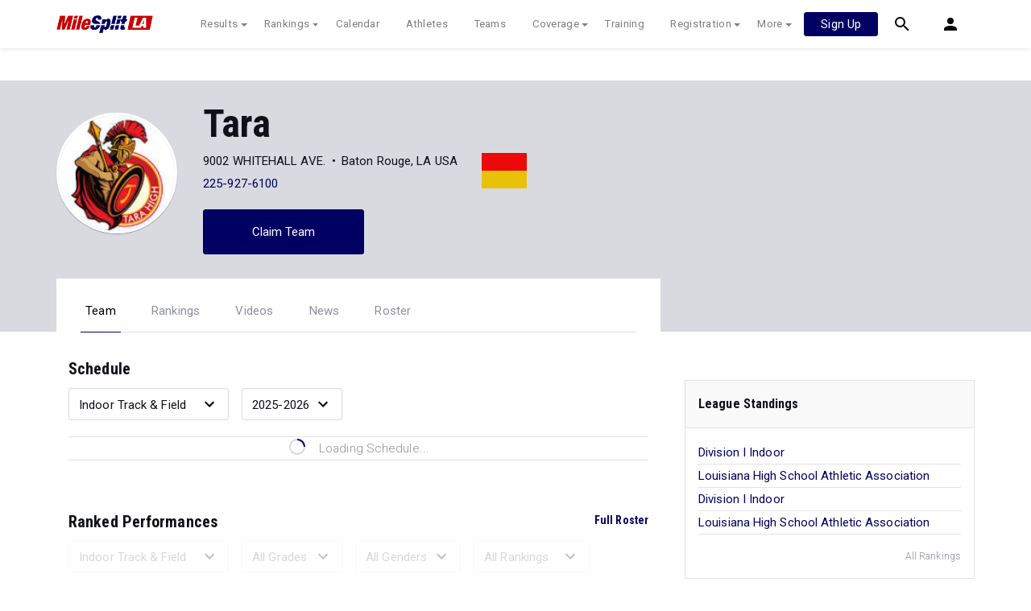

--- FILE ---
content_type: text/html; charset=UTF-8
request_url: https://la.milesplit.com/teams/6972-tara
body_size: 12112
content:
<!doctype html>
<html lang="en">
<head>
    <script src="https://cmp.osano.com/AzyWAQS5NWEEWkU9/eab0a836-8bac-45b1-8b3e-e92e57e669db/osano.js?language=en"></script>
<script src="https://www.flolive.tv/osano-flo.js" ></script>    <!-- Google Tag Manager -->
<script>(function(w,d,s,l,i){w[l]=w[l]||[];w[l].push({'gtm.start':
            new Date().getTime(),event:'gtm.js'});var f=d.getElementsByTagName(s)[0],
        j=d.createElement(s),dl=l!='dataLayer'?'&l='+l:'';j.async=true;j.src=
        'https://www.googletagmanager.com/gtm.js?id='+i+dl;f.parentNode.insertBefore(j,f);
    })(window,document,'script','dataLayer','GTM-M962P37');</script>
<!-- End Google Tag Manager -->    <title>Tara - Roster</title>

    <!-- Meta Block -->
            <meta charset="utf-8">
        <meta http-equiv="Content-Type" content="text/html; charset=utf-8" />
        <meta name="application-name" content="Louisiana Milesplit " />
        <meta name="MobileOptimized" content="width" />
        <meta name="HandheldFriendly" content="true" />
        <meta name="apple-mobile-web-app-capable" content="yes" />
        <meta name="apple-mobile-web-app-status-bar-style" content="black" />
        <meta name="apple-touch-fullscreen" content="YES" />
        <meta name="viewport" content="width=device-width,initial-scale=1.0,minimum-scale=1.0,minimal-ui" />
        <meta name="format-detection" content="telephone=no;address=no;email=no" />
        <meta name="inmobi-site-verification" content="d3ac33f46ed8e33a0b3afa297531f596" />

        <!-- Meta SEO Block -->
                                                            <meta name="keywords" content="Tara,Baton Rouge,LA,USA" />
                                        <!-- End Meta SEO Block -->

        <!-- Meta Social Block -->
                    <!-- Facebook/OpenGraph -->
            <meta property="fb:admins" content="506280686,508214191" />
            <meta property="fb:app_id" content="261198561567" />
            <meta property="fb:page_id" content="104136371855" />
            <meta property="og:site_name" content="Louisiana Milesplit" />
            <meta property="og:type" content="profile" />
            <meta property="og:title" name="twitter:title" content="Tara - Roster" />
                                        <meta property="og:image" name="twitter:image:src" content="https://assets.sp.milesplit.com/team_logos/6972?v=1" />
                        <!-- Twitter -->
            <meta name="twitter:card" content="summary">
            <meta name="twitter:site" content="@milesplit">
                <!-- End Meta Social Block -->
        <!-- End Meta Block -->

    <!-- Schema.org -->
                <script type="application/ld+json">{"@context":"https:\/\/schema.org","@type":"SportsTeam","name":"Tara","sport":"Cross Country \/ Track & Field","address":"9002 WHITEHALL AVE. Baton Rouge, LA, USA","logo":"https:\/\/assets.sp.milesplit.com\/team_logos\/6972?v=1","url":"https:\/\/la.milesplit.com\/teams\/6972-tara"}</script>
        <!-- End Schema.org -->

    <link rel="canonical" href="https://la.milesplit.com/teams/6972-tara" />

    <!-- Icons -->
    <link href="https://assets.sp.milesplit.com/images/milesplit-favicon.png" rel="apple-touch-icon" />
    <link href="https://assets.sp.milesplit.com/images/milesplit-favicon.png" rel="shortcut icon" />
    <link rel="img_src" href="https://assets.sp.milesplit.com/images/milesplit-favicon.png" />

    <!-- Social/Sharing -->
    <link rel="publisher" href="https://plus.google.com/106335681194473166154" />

    <!-- CSS Block -->
                <link rel="stylesheet" href="https://css.sp.milesplit.com/style.css?build=20260112044648">
        <link rel="stylesheet" href="https://css.sp.milesplit.com/temp.css?build=20260112044648">
        <link rel="stylesheet" href="https://css.sp.milesplit.com/milesplit/recaptcha.css?build=20260112044648"/>
    
    <style>
        .data-row {
            padding: 0;
        }
    </style>
    <!-- End CSS Block -->

    <!-- Head Scripts Block -->
            <script src="https://code.jquery.com/jquery-3.3.1.min.js" integrity="sha256-FgpCb/KJQlLNfOu91ta32o/NMZxltwRo8QtmkMRdAu8=" crossorigin="anonymous"></script>
        <script src="https://stackpath.bootstrapcdn.com/bootstrap/4.4.1/js/bootstrap.bundle.min.js" integrity="sha384-6khuMg9gaYr5AxOqhkVIODVIvm9ynTT5J4V1cfthmT+emCG6yVmEZsRHdxlotUnm" crossorigin="anonymous"></script>
        <script src="https://www.recaptcha.net/recaptcha/enterprise.js?render=6LcfSNkjAAAAAEt-bQi1C9XVNfjQ8K_v-LXHecZj"></script>
        <!-- Google Analytics -->
        <script type="text/javascript">
            window.dataLayer = window.dataLayer || [];
            dataLayer.push ({
                'siteId'  : '19',
                'tld'     : 'com'
            });
        </script>

        <!-- Clarity -->
                    <script src="https://js.sp.milesplit.com/3rdparty/clarity.js?build=20260112044648"></script>
        
        <!-- Segment -->
        <script src="https://js.sp.milesplit.com/3rdparty/platform.js?build=20260112044648"></script>
        <script>
            !function(){var analytics=window.analytics=window.analytics||[];if(!analytics.initialize)if(analytics.invoked)window.console&&console.error&&console.error("Segment snippet included twice.");else{analytics.invoked=!0;analytics.methods=["trackSubmit","trackClick","trackLink","trackForm","pageview","identify","reset","group","track","ready","alias","debug","page","once","off","on","addSourceMiddleware","addIntegrationMiddleware","setAnonymousId","addDestinationMiddleware"];analytics.factory=function(e){return function(){var t=Array.prototype.slice.call(arguments);t.unshift(e);analytics.push(t);return analytics}};for(var e=0;e<analytics.methods.length;e++){var key=analytics.methods[e];analytics[key]=analytics.factory(key)}analytics.load=function(key,e){var t=document.createElement("script");t.type="text/javascript";t.async=!0;t.src="https://siop.flosports.tv/siop.js/v1/" + key + "/siop.min.js";;var n=document.getElementsByTagName("script")[0];n.parentNode.insertBefore(t,n);analytics._loadOptions=e};analytics._writeKey="r90fhunU3ddJmMaXcBYXLtAi2vkJHc5g";analytics._cdn="https://siop.flosports.tv";analytics.SNIPPET_VERSION="5.2.0";
                analytics.load("aNJHVzqtABqlCj8RMdLp4YsCVZ51nbs3");
                // Do identity call
                let rawSegmentIdentity = '';

                let userIdentity = false;
                if (rawSegmentIdentity){
                    userIdentity = JSON.parse(rawSegmentIdentity);
                }

                if (userIdentity) {
                    analytics.identify(
                        '',
                        userIdentity
                    );
                }
                // Do page call
                let args = ["Team - Home",{"browser":"Chrome","browser_version":"131.0.0.0","component":"App Component","device":"Desktop","device_brand":"Apple","node_id":6972,"node_type":"Team","page_category":"Team","subpage_category":"Home","paywall_present":1,"vertical":"MileSplit","site_id":15,"milesplit_site_id":"19","milesplit_site_code":"la"}];
                if (args.length > 1) {
                    analytics.page(
                        args[0],
                        args[1]
                    );
                }
                else {
                    analytics.page();
                }
            }}();
        </script>
        <script src="https://js.sp.milesplit.com/drivefaze/segment.js?build=20260112044648"></script>

        <!-- cointoss -->
        <script src="https://js.sp.milesplit.com/drivefaze/cointoss.js?build=20260112044648"></script>

        <!-- Framework -->
        <script src="https://js.sp.milesplit.com/drivefaze/prereq.js?build=20260112044648"></script>
        <script src="https://js.sp.milesplit.com/drivefaze/core.js?build=20260112044648"></script>
        <script src="https://js.sp.milesplit.com/drivefaze/api.js?build=20260112044648"></script>
        <script src="https://js.sp.milesplit.com/drivefaze/modal.js?build=20260112044648"></script>
        <script type="text/javascript">
            var ads = {
                'ga': {
                    'send': {
                        'hitType'         : 'event',
                        'eventCategory'   : 'dfp',
                        'eventAction'     : 'Initializing',
                        'eventLabel'      : 'Hi',
                        'eventValue'      : 'Hi',
                        'hitCallBack'     : function() {
                            _DF_.log('DFP Callback');
                        }
                    }
                },
                'page': {"subdomain":"la","module":"teams","moduleId":6972,"keywords":"","account":"NA"},
                'rules': []            };
            window.adData = ads;
        </script>


        <script src="https://js.sp.milesplit.com/drivefaze/pro/paywall.js?build=20260112044648"></script>


        <!-- Initialize site settings -->
        <script type="text/javascript">
            _DF_.init({
                subDomain: 'la',
                rootDomain: 'milesplit.com',
                userName: '',
                userToken:'',
                userID: '',
                appName: 'MileSplit',
                appHash: '916abe8456774fd5027814e957520a64',
                siteId: '19',
                site: {"id":"19","subdomain":"la","shorthand":"Louisiana","regionName":"Louisiana","country":"USA","regionCode":"USA-LA","name":"Louisiana Milesplit ","baseUrl":"http:\/\/la.milesplit.us","type":"state","contactName":"Jerry Byrd","contactEmail":"","twitterUser":"milesplitLA","twitterToken":"","twitterSecret":"","twitterWidgetId":"499726952454815744","googlePlus":"","facebookPage":"MileSplitLouisiana","instagramUser":"","standardsId":"20","districtWord":"District","regionWord":"Region","conferenceWord":"Conference","countyWord":"Parish","classificationWord":"Classification","trackWord":"track & field","coversMs":"1","coversCollege":"1","indoor":"indoor","fieldUnits":"english","sports":"outdoor,indoor,cc,road","levels":"youth,ms,hs,college,open,masters","hsBoysCc":"3Mile","hsGirlsCc":"3Mile","hsGirlsOutdoor":"100m,200m,400m,800m,1600m,3200m,100H,300H,4x100m,4x200m,4x400m,4x800m,JAV,S,D,LJ,TJ,HJ,PV","hsBoysOutdoor":"100m,200m,400m,800m,1600m,3200m,110H,300H,4x100m,4x200m,4x400m,4x800m,J,S,D,LJ,TJ,JAV,HJ,PV","hsGirlsIndoor":"55m,60m,400m,800m,1600m,3200m,55H,60H,4x200m,4x400m,4x800m,HJ,LJ,PV,S,TJ","hsBoysIndoor":"55m,60m,400m,800m,1600m,3200m,55H,60H,4x200m,4x400m,4x800m,HJ,LJ,PV,S,TJ","msBoysCc":"3Mile","msGirlsCc":"3Mile","msBoysOutdoor":"100m,200m,400m,800m,1600m,3200m,110H,300H,4x100m,4x400m,4x800m,S,D,LJ,TJ,HJ,PV","msGirlsOutdoor":"100m,200m,400m,800m,1600m,3200m,100H,300H,4x100m,4x400m,4x800m,S,D,LJ,TJ,HJ,PV","separateClassesByGender":"1","vacant":"0","stats":"1","subscriptionRankings":"1","subscriptionStats":"1","subscriptionAthletes":"1","rankingsOptions":"level,age group,league,dual,hand,wind,grade","rankingsDefaultWind":"all","rankingsDefaultLocation":"all","rankingsDefaultMeetType":"all","rankingsShowPolarBear":"0","outdoorStartRankings":"0215","ccStartRankings":"0820","indoorStartRankings":"1201","outdoorStartCalendar":"0201","ccStartCalendar":"0615","indoorStartCalendar":"1120","frontPageHtml":"","redirectTo":"","mailchimpInterestId":"19","frontPageVideoPlayer":"0","managerId":"192","state":"LA"},
                accounts: {"domain":"https:\/\/accounts.milesplit.com","apiDomain":"https:\/\/api30.milesplit.com","signup":"\/signup","join":"\/join","login":"\/login","loginSuper":"\/login\/super","forgot":"\/login\/forgot","logout":"\/logout","register":"\/register","account":"\/account\/information","editAccount":"\/settings\/edit","subscription":"\/account\/subscriptions"}
            });
        </script>
        <!-- End Head Scripts Block -->
</head>

<body class="body profile">
<!-- Google Tag Manager (noscript) -->
<noscript><iframe src="https://www.googletagmanager.com/ns.html?id=GTM-M962P37"
                  height="0" width="0" style="display:none;visibility:hidden"></iframe></noscript>
<!-- End Google Tag Manager (noscript) --><!-- Body Open Block -->
    
<!-- Header Block -->
        <header class="navbar-height">

                                                                                                <div class="navbar-wrap navbar-white">
        <div class="container">
            <nav class="navbar navbar-expand-lg">
                <button class="navbar-toggler collapsed" type="button" data-toggle="collapse" data-target="#navbarNav">
                    <span class="navbar-toggler-icon"></span>
                </button>
                <a href="/"
                   class="navbar-brand logo-la"><span>Louisiana Milesplit </span></a>
                <div class="collapse navbar-collapse" id="navbarNav">
                    <ul class="navbar-nav">
                        <li class="nav-item dropdown">
                            <a href="#" class="nav-link dropdown-toggle" data-toggle="dropdown">
                                Results
                            </a>
                            <div class="dropdown-menu">
                                <div class="container">
                                    <a class="dropdown-item" href="/results">
                                        Meet Results
                                    </a>
                                    <a class="dropdown-item" href="http://milesplit.live/overall">
                                        Live Results
                                    </a>
                                </div>
                            </div>
                        </li>
                        <li class="nav-item dropdown">
                            <a href="#" class="nav-link dropdown-toggle" data-toggle="dropdown">
                                Rankings
                            </a>
                            <div class="dropdown-menu">
                                <div class="container">
                                    <a class="dropdown-item" href="/rankings/flo50?year=2026&category=track">
                                        COROS MileSplit50
                                    </a>
                                    <a class="dropdown-item" href="/rankings/leaders/high-school-boys/cross-country">
                                        XC Lists</a>
                                    <a class="dropdown-item" href="/rankings/leaders/high-school-boys/indoor-track-and-field">
                                        Indoor Lists
                                    </a>
                                    <a class="dropdown-item" href="/rankings/leaders/high-school-boys/outdoor-track-and-field">
                                        Outdoor Lists
                                    </a>
                                    <a class="dropdown-item" href="/virtual-meets">
                                        Virtual Meets
                                    </a>
                                    <a class="dropdown-item" href="/teamscores">
                                        XC Team Scores
                                    </a>
                                    <a class="dropdown-item" href="/athletes/compare">
                                        Compare Athletes
                                    </a>
                                </div>
                            </div>
                        </li>
                        <li class="nav-item">
                            <a href="/calendar" class="nav-link">
                                Calendar
                            </a>
                        </li>
                        <li id="navAthletes" class="nav-item">
                            <a href="/athletes" class="nav-link">
                                Athletes
                            </a>
                        </li>
                                                    <li class="nav-item">
                                <a href="/teams" class="nav-link">
                                    Teams
                                </a>
                            </li>
                                                <li class="nav-item dropdown">
                            <a href="#" class="nav-link dropdown-toggle" data-toggle="dropdown">
                                Coverage
                            </a>
                            <div class="dropdown-menu">
                                <div class="container">
                                    <a class="dropdown-item" href="/photos">
                                        Photos
                                    </a>
                                    <a class="dropdown-item" href="/videos/meets">
                                        Videos
                                    </a>
                                    <a class="dropdown-item" href="/articles">
                                        Articles Archive
                                    </a>
                                    <a class="dropdown-item" href="/signings">
                                        College Commitments
                                    </a>
                                </div>
                            </div>
                        </li>
                        <li class="nav-item">
                            <a href="/training" class="nav-link">
                                Training
                            </a>
                        </li>
                        <li class="nav-item dropdown">
                            <a href="#" class="nav-link dropdown-toggle" data-toggle="dropdown">
                                Registration
                            </a>
                            <div class="dropdown-menu">
                                <div class="container">
                                    <a class="dropdown-item" href="/registration-landing">
                                        About
                                    </a>
                                    <a class="dropdown-item" href="/meet-creation">
                                        Setup Meet
                                    </a>
                                                                        <a class="dropdown-item" href="https://support.milesplit.com">
                                        FAQ/Help
                                    </a>
                                </div>
                            </div>
                        </li>
                        <li class="nav-item dropdown">
                            <a href="#" class="nav-link dropdown-toggle" data-toggle="dropdown">
                                More
                            </a>
                            <div class="dropdown-menu">
                                <div class="container">
                                    <a class="dropdown-item" href="https://www.boulderbibs.com/collections/milesplit" target="_blank">Bibs</a>
                                                                            <a class="dropdown-item" href="/timing">
                                            Timing Companies
                                        </a>
                                                                        <a class="dropdown-item" href="/calc">
                                        Conversion Calculator
                                    </a>
                                    <a class="dropdown-item" href="/racetab">
                                        RaceTab
                                    </a>
                                    <a class="dropdown-item" href="/network">
                                        MileSplit Network
                                    </a>

                                </div>
                            </div>
                        </li>
                    </ul>
                </div>

                                <nav id="navbarUpgradePill" class="navbarUpgradePill">
                    <div class="button">
                        <a href="/join">
                            <button class="btn btn-primary btn-s">Sign Up</button>
                        </a>
                    </div>
                </nav>
                
                <div id="navbarSearch" class="navbarSearch">
                    <a href="/search">
                        <div class="icon icon-search navbar-height"></div>
                    </a>
                </div>

                <div id="navbarAccount" class="navbarAccount dropdown">
                    <div class="icon icon-account navbar-height" data-toggle="dropdown">
                        <span>Account</span>
                    </div>
                    <div class="dropdown-menu">
                        <div class="container">
                                                            <a class="dropdown-item" href="/login?next=https%3A%2F%2Fla.milesplit.com%2Fteams%2F6972-tara&ref=navbar">
                                    Log In
                                </a>
                                <a class="dropdown-item" href="/join?next=https%3A%2F%2Fla.milesplit.com%2Fteams%2F6972-tara&ref=navbar">
                                    Sign Up
                                </a>
                                                    </div>
                    </div>
                </div>
            </nav>
        </div>
    </div>
</header>

<script type="text/javascript">
    new Drivefaze.Cointoss('mspt_3577_logged_out_upgrade_pill_v2', {
        variationId: ,
        toggleVariation: false
    });
</script>
<!-- End Header Block -->

<!-- Leaderboard Atf Ad Block -->
    <section class="advertisement-leaderboard">
    <div id="leaderboard_atf" class="advertisement"></div>
</section><!-- End Leaderboard Atf Ad Block -->

<!-- Post Header Block -->
    <section class="post-header">
        <section class="container container-jumbotron">
            <div class="row">
                <div class="col-md-12 col-lg-8">
                    <div class="jumbotron">
            <img class="avatar" src="https://assets.sp.milesplit.com/team_logos/6972?v=1" alt="Tara">
        <section class="jumbotron-content">
        <h1>Tara</h1>
        <div class="profile" style="display: flex;">
            <div class="info" style="margin-right: 30px;">
                                    <ul class="list-horizontal list-bullets">
                                                    <li class="align-horizontal">
                                                                                                    <span>9002 WHITEHALL AVE.</span>
                                                            </li>
                                                    <li class="align-horizontal">
                                                                                                    <span>Baton Rouge, LA USA</span>
                                                            </li>
                                            </ul>
                                    <ul class="list-horizontal list-bullets">
                                                    <li class="align-horizontal">
                                                                                                    <a href="tel:2259276100">225-927-6100</a>
                                                            </li>
                                            </ul>
                            </div>
            <div class="teamColors" style="width: 56px; margin-top: 4px;">
                <div style="background-color: #ec0909; height: 22px;"></div>
                <div style="background-color: #e7c208; height: 22px;"></div>
            </div>
        </div>
                                    <a href="https://la.milesplit.com/teams/6972-tara/claim" class="jumbotron-action btn btn-primary" rel="nofollow">Claim Team</a>
                        </section>
</div>
                </div>
            </div>
        </section>
        <section class="container container-navigation">
            <div class="row">
                <div class="col-md-12 col-lg-8">
                                        <nav class="navigation-profile">
    <ul class="navigation">
                    <li class="navigation-item active">
                <a class="navigation-link" href="https://la.milesplit.com/teams/6972-tara">Team</a>
            </li>
                    <li class="navigation-item">
                <a class="navigation-link" href="https://la.milesplit.com/teams/6972-tara/rankings">Rankings</a>
            </li>
                    <li class="navigation-item">
                <a class="navigation-link" href="https://la.milesplit.com/teams/6972-tara/videos">Videos</a>
            </li>
                    <li class="navigation-item">
                <a class="navigation-link" href="https://la.milesplit.com/teams/6972-tara/articles">News</a>
            </li>
                    <li class="navigation-item">
                <a class="navigation-link" href="https://la.milesplit.com/teams/6972-tara/roster">Roster</a>
            </li>
            </ul>
</nav>                </div>
            </div>
        </section>
    </section>
<!-- End Post Header Block -->

<!-- Page Block -->
    <div class="page container">
                                            <div class="row position-relative">
            <!-- Template Block -->
                            <main class="main col-sm-12 col-md-8" role="main">    <section>
        <h4>Schedule</h4>
        <div class="data-set-filters">
                        <div class="select-wrapper">
    <select
            id=scheduleSeason
            
            class="form-control "
                        
    >
                                            <option class="dropdown-item" value="indoor" selected >Indoor Track &amp; Field</option>
                                                <option class="dropdown-item" value="outdoor" >Outdoor Track &amp; Field</option>
                                                <option class="dropdown-item" value="cc" >Cross Country</option>
                            </select>
</div>                        <div class="select-wrapper">
    <select
            id=scheduleSeasonYear
            
            class="form-control "
                        
    >
                                            <option class="dropdown-item" value="2025" >2025-2026</option>
                                                <option class="dropdown-item" value="2024" >2024-2025</option>
                                                <option class="dropdown-item" value="2023" >2023-2024</option>
                                                <option class="dropdown-item" value="2022" >2022-2023</option>
                                                <option class="dropdown-item" value="2021" >2021-2022</option>
                                                <option class="dropdown-item" value="2020" >2020-2021</option>
                                                <option class="dropdown-item" value="2019" >2019-2020</option>
                                                <option class="dropdown-item" value="2018" >2018-2019</option>
                                                <option class="dropdown-item" value="2017" >2017-2018</option>
                                                <option class="dropdown-item" value="2016" >2016-2017</option>
                                                <option class="dropdown-item" value="2015" >2015-2016</option>
                            </select>
</div>        </div>
                <ul
        id=schedule
        class="data-set "
                    data-team-id="6972"
        >
                    <li class="data-row loading">
                    <div class="data-point w-100 d-flex justify-content-center">
                        <svg xmlns="http://www.w3.org/2000/svg" class="icon-animated icon-spinner" width="24" height="24" viewBox="0 0 24 24">
    <path class="icon-spinner-base" d="M12 20a8 8 0 0 1-8-8 8 8 0 0 1 8-8 8 8 0 0 1 8 8 8 8 0 0 1-8 8m0-18A10 10 0 0 0 2 12a10 10 0 0 0 10 10 10 10 0 0 0 10-10A10 10 0 0 0 12 2z"/>
    <path class="icon-spinner-top" d="M12 4V2A10 10 0 0 0 2 12h2a8 8 0 0 1 8-8z">
        <animateTransform attributeName="transform" attributeType="XML" dur="1s" from="0 12 12" repeatCount="indefinite" to="360 12 12" type="rotate"/>
    </path>
</svg>
                        <span class="ml-3 text-lighter">Loading Schedule...</span>
                    </div>
                </li>
            </ul>            </section>
    <section>
        <h4>Ranked Performances<a href="https://la.milesplit.com/teams/6972-tara/roster" class="link-bold float-right">Full Roster</a></h4>
                <div class="data-set-filters">
                        <div class="select-wrapper select-disabled">
    <select
            id=rankedPerformancesFilterSeason
            
            class="form-control "
                         disabled
    >
                                            <option class="dropdown-item" value="indoor" selected >Indoor Track &amp; Field</option>
                                                <option class="dropdown-item" value="outdoor" >Outdoor Track &amp; Field</option>
                                                <option class="dropdown-item" value="cc" >Cross Country</option>
                            </select>
</div>                                            <div class="select-wrapper d-none d-md-block select-disabled">
    <select
            id=rankedPerformancesFilterGrade
            
            class="form-control "
                         disabled
    >
                                            <option class="dropdown-item" value="" >All Grades</option>
                                                <option class="dropdown-item" value="2026" >2025-2026</option>
                                                <option class="dropdown-item" value="2027" >2026-2027</option>
                                                <option class="dropdown-item" value="2028" >2027-2028</option>
                                                <option class="dropdown-item" value="2029" >2028-2029</option>
                            </select>
</div>                                    <div class="select-wrapper d-none d-md-block select-disabled">
    <select
            id=rankedPerformancesFilterGender
            
            class="form-control "
                         disabled
    >
                                            <option class="dropdown-item" value="" selected >All Genders</option>
                                                <option class="dropdown-item" value="F" >Female</option>
                                                <option class="dropdown-item" value="M" >Male</option>
                            </select>
</div>                        <div class="select-wrapper select-disabled">
    <select
            id=rankedPerformancesFilterType
            
            class="form-control "
                         disabled
    >
                                            <option class="dropdown-item" value="" >All Rankings</option>
                                                <option class="dropdown-item" value="1" >Top Rankings</option>
                            </select>
</div>        </div>
                <div class="paywall-overlay-container paywall-active">
                <div class="paywall paywall-overlay">
        <span>To unlock all rankings, subscribe to</span>
        <svg xmlns="http://www.w3.org/2000/svg" xmlns:xlink="http://www.w3.org/1999/xlink" class="logo logo-milesplit"
     viewBox="0 0 760 200" width="400">
  <use class="logo-text-mile" xlink:href="/css/images/logo/sprite-ms-logos.svg#text-mile"/>
  <use class="logo-text-split" xlink:href="/css/images/logo/sprite-ms-logos.svg#text-split"/>
</svg>

        <a class="paywall-action btn btn-primary segment-tracked" href="/join?ref=team-6972-tab-roster&amp;next=https%3A%2F%2Fla.milesplit.com%2Fteams%2F6972-tara" data-segment="{&quot;event_fired&quot;:&quot;Link Clicked&quot;,&quot;name&quot;:&quot;Team Profile&quot;}">
            Join Now
        </a>
        <span>Already a Pro member? <a href="/login?ref=team-6972-tab-roster&amp;next=https%3A%2F%2Fla.milesplit.com%2Fteams%2F6972-tara">Log In</a></span>
    </div>
            <ul
        id=rankedPerformances
        class="data-set "
                    data-team-id="6972"
        >
                        <li class="data-row loading">
                        <div class="data-point w-100 d-flex justify-content-center">
                            <svg xmlns="http://www.w3.org/2000/svg" class="icon-animated icon-spinner" width="24" height="24" viewBox="0 0 24 24">
    <path class="icon-spinner-base" d="M12 20a8 8 0 0 1-8-8 8 8 0 0 1 8-8 8 8 0 0 1 8 8 8 8 0 0 1-8 8m0-18A10 10 0 0 0 2 12a10 10 0 0 0 10 10 10 10 0 0 0 10-10A10 10 0 0 0 12 2z"/>
    <path class="icon-spinner-top" d="M12 4V2A10 10 0 0 0 2 12h2a8 8 0 0 1 8-8z">
        <animateTransform attributeName="transform" attributeType="XML" dur="1s" from="0 12 12" repeatCount="indefinite" to="360 12 12" type="rotate"/>
    </path>
</svg>
                            <span class="ml-3 text-lighter">Loading Ranked Performances...</span>
                        </div>
                    </li>
                </ul>        </div>
            </section>
            <section id=topVideos class="media-block-group">
                        <header class="group-heading">
                <h4 class="group-title">Top Videos</h4>
                                    <a href="https://la.milesplit.com/teams/6972-tara/videos" class="link-bold">More Videos</a>
                            </header>
                <section class="group-container">
                                    <div class="media-block" data-id=725777>
    <div class="media-block-hero" title="Division 2 Boys 3 Mile Finals Section 1">
                  <img class="media-block-thumb" src="" alt="">                      <div class="video-detail">
                <svg xmlns="http://www.w3.org/2000/svg" class="icon icon-media icon-play-right" width="24" height="24" viewBox="0 0 24 24">
    <path d="M0 0h24v24H0z"/>
    <path class="icon-play" d="M16.87 13a1 1 0 0 0 .34-1.37 1 1 0 0 0-.34-.33L9.63 6.9a1 1 0 0 0-1.35.4 1 1 0 0 0-.12.45v8.5a1 1 0 0 0 1 1 .89.89 0 0 0 .45-.12z"/>
</svg>
                <span class="video-length">14:29</span>
            </div>
            </div>
    <div class="media-block-detail">
        <h5 class="block-title text-bold">
                            Division 2 Boys 3 Mile Finals Section 1...
                    </h5>
                    <p class="block-date text-small text-lighter">
                <time datetime="2024-11-22">Nov 22, 2024</time>
            </p>
                    </div>
</div>                            <div class="media-block" data-id=601585>
    <div class="media-block-hero" title="High School Boys&#039; 400m, Finals 1">
                  <img class="media-block-thumb" src="https://d17cyqyz9yhmep.cloudfront.net/streams/81067/images/thumb_1674341181696_1674341249212_10.jpg" alt="">                      <div class="video-detail">
                <svg xmlns="http://www.w3.org/2000/svg" class="icon icon-media icon-play-right" width="24" height="24" viewBox="0 0 24 24">
    <path d="M0 0h24v24H0z"/>
    <path class="icon-play" d="M16.87 13a1 1 0 0 0 .34-1.37 1 1 0 0 0-.34-.33L9.63 6.9a1 1 0 0 0-1.35.4 1 1 0 0 0-.12.45v8.5a1 1 0 0 0 1 1 .89.89 0 0 0 .45-.12z"/>
</svg>
                <span class="video-length">01:12</span>
            </div>
            </div>
    <div class="media-block-detail">
        <h5 class="block-title text-bold">
                            High School Boys&#039; 400m, Finals 1...
                    </h5>
                    <p class="block-date text-small text-lighter">
                <time datetime="2023-01-21">Jan 21, 2023</time>
            </p>
                    </div>
</div>                            <div class="media-block" data-id=601516>
    <div class="media-block-hero" title="High School Girls&#039; 400m, Finals 1">
                  <img class="media-block-thumb" src="https://d17cyqyz9yhmep.cloudfront.net/streams/81067/images/thumb_1674337958377_1674338049354_10.jpg" alt="">                      <div class="video-detail">
                <svg xmlns="http://www.w3.org/2000/svg" class="icon icon-media icon-play-right" width="24" height="24" viewBox="0 0 24 24">
    <path d="M0 0h24v24H0z"/>
    <path class="icon-play" d="M16.87 13a1 1 0 0 0 .34-1.37 1 1 0 0 0-.34-.33L9.63 6.9a1 1 0 0 0-1.35.4 1 1 0 0 0-.12.45v8.5a1 1 0 0 0 1 1 .89.89 0 0 0 .45-.12z"/>
</svg>
                <span class="video-length">01:35</span>
            </div>
            </div>
    <div class="media-block-detail">
        <h5 class="block-title text-bold">
                            High School Girls&#039; 400m, Finals 1...
                    </h5>
                    <p class="block-date text-small text-lighter">
                <time datetime="2023-01-21">Jan 21, 2023</time>
            </p>
                    </div>
</div>                        </section>
</section>                <section  class="media-block-group">
                        <header class="group-heading">
                <h4 class="group-title">Top Articles</h4>
                                    <a href="https://la.milesplit.com/teams/6972-tara/articles" class="link-bold">More News</a>
                            </header>
                <section class="group-container">
                                    <div class="media-block" >
    <div class="media-block-hero" title="Fastest Boys 3-Mile Times In Louisiana 4A Region 2 This Season">
                 <a href="/articles/395357/fastest-boys-3-mile-times-in-louisiana-4a-region-2-this-season"> <img class="media-block-thumb" src="https://d193frjqb908ar.cloudfront.net/[base64]?Expires=1926139434&amp;Signature=HilnUBtIjVJmMc3ZDRFuwna3LQ23Eh7jXWsVlNIvg0~PXwHLgYpT5lPm3BOVEo907kKD7Ab0LUr2YTOFKcHdbLveWNIKU6z~e8zP-pP0UgdI~N~MTqY8cxjS1-zkbpZ1ixK6dce6qatSl9m0I6xuKAoImk7jd7zkkyeySU9KFcfoSVjpccb5n7TBmIGv1GjqhrbssFKyRUZw2jlqjVrs9ywa59bpBcsy-HYV9X4cWxa4UABHkjr5mtxth3b5MdKENxQvHM~FKSdB6gJL69LkYFibzi-fW8BvLMxuUiQbNjMo46FMkWtHbRJUqYYRmetL3MSEkHEI1LNBo2duhCeWyg__&amp;Key-Pair-Id=APKAJT7QBXJV435KU6MQ" alt=""> </a>             </div>
    <div class="media-block-detail">
        <h5 class="block-title text-bold">
                            <a href="/articles/395357/fastest-boys-3-mile-times-in-louisiana-4a-region-2-this-season">Fastest Boys 3-Mile Times In Louisiana 4A Region 2 This Seas...</a>
                    </h5>
                    <p class="block-date text-small text-lighter">
                <time datetime="2025-11-01">Nov 01, 2025</time>
            </p>
                            <p class="block-description">Check out the Fastest Boys 3-Mile Times In Louisiana 4A Region 2 This Season....</p>
            </div>
</div>                            <div class="media-block" >
    <div class="media-block-hero" title="Fastest Boys 3-Mile Times In Louisiana 4A This Season">
                 <a href="/articles/393910/fastest-boys-3-mile-times-in-louisiana-4a-this-season"> <img class="media-block-thumb" src="https://d193frjqb908ar.cloudfront.net/[base64]?Expires=1926139434&amp;Signature=fhUlNdjteY-2TTe0cbk6-Kvzgd44IA6hObbf40aG9ALClJKIDodilHukmozvhmwxsVh~X0~B6WdDT2yrjj0lPXGLgc6lEpVnnOQoxJmKQ~bvDnNiT1IfPsIPNnhUSkp2VpMrhAu5dNOUmcXv-aF9UNrEsJfSeHDIIVMZ6I32zPdCSUjBLI25QNBxzensYKFF1G~iw6btUGYnjccw5i7YbP5B6-gjYNTGBhTqzFzjQliKZdIEBFud7tzRjBzF2AciSs6cn8dUGl9wwwdikhztXqL~BDP-cKoQMEQvZm813O77CBke3bULYYklvvHf6iMEI9LipiSZzpWRCrCFGJaVzQ__&amp;Key-Pair-Id=APKAJT7QBXJV435KU6MQ" alt=""> </a>             </div>
    <div class="media-block-detail">
        <h5 class="block-title text-bold">
                            <a href="/articles/393910/fastest-boys-3-mile-times-in-louisiana-4a-this-season">Fastest Boys 3-Mile Times In Louisiana 4A This Season...</a>
                    </h5>
                    <p class="block-date text-small text-lighter">
                <time datetime="2025-10-24">Oct 24, 2025</time>
            </p>
                            <p class="block-description">Check out the Fastest Boys 3-Mile Times In Louisiana 4A This Season....</p>
            </div>
</div>                            <div class="media-block" >
    <div class="media-block-hero" title="Most Impressive Boys 3-Mile Times In Baton Rouge So Far This Season: Oct. 20">
                 <a href="/articles/393257/most-impressive-boys-3-mile-times-in-baton-rouge-so-far-this-season-oct-20"> <img class="media-block-thumb" src="https://d193frjqb908ar.cloudfront.net/[base64]?Expires=1926139434&amp;Signature=KYCyTW39gdNg-mLeA90APvUtsEdsmqLMql9ght-UmKni5q283C5yAVekfEsUDsB5mcDd35EZjF0Ns4LKrjwhjZFKzo1gI-v6~Jz7qOw9dn4ZB4l67H5QJMtPynVjGF6Lnmt1wCOc56mH3vIM~PotwUHytl-fBpZbahqgZsnb2rM2p34BJZwqg15EQzmF-tt7AsagoxvwYIM6pKB8v7KQt7a2TEAwOsczkhJwJ3o~9SHmmxeFl4Xx3xOpngDiSA2GCh5dhbVGJAqSZOYned8luz3xm4n-v9R3O4lCgtxulwlcZUYTACtj7AxvSCAQ2U2UAT5yeVCIFVgclrJrsj2UKQ__&amp;Key-Pair-Id=APKAJT7QBXJV435KU6MQ" alt=""> </a>             </div>
    <div class="media-block-detail">
        <h5 class="block-title text-bold">
                            <a href="/articles/393257/most-impressive-boys-3-mile-times-in-baton-rouge-so-far-this-season-oct-20">Most Impressive Boys 3-Mile Times In Baton Rouge So Far This...</a>
                    </h5>
                    <p class="block-date text-small text-lighter">
                <time datetime="2025-10-21">Oct 21, 2025</time>
            </p>
                            <p class="block-description">Check out the top ranked Baton Rouge boys for the 2025 XC season....</p>
            </div>
</div>                        </section>
</section>    </main>
    <aside class="sidebar sidebar-right sidebar-stalker col-sm-12 col-md-4">    <section class="advertisement-rectangle">
    <div id="rectangle_atf" class="advertisement"></div>
</section>
        
        <section class="widget  ">
            <header class="widget-header">
            <h5 class="widget-title">League Standings</h5>
        </header>
        <section class="widget-body">
                    <ul
        id=widget-league-standings
        class="data-set mb-0 border-top-0"
        >
                                                                            <li class="data-row">
                                <div class="data-point w-100">
                                    <a href="https://la.milesplit.com/rankings/leaders/high-school-girls/indoor-track-and-field?league=3272">Division I Indoor</a>
                                </div>
                            </li>
                                                    <li class="data-row">
                                <div class="data-point w-100">
                                    <a href="https://la.milesplit.com/rankings/leaders/high-school-girls/indoor-track-and-field?league=619">Louisiana High School Athletic Association</a>
                                </div>
                            </li>
                                                    <li class="data-row">
                                <div class="data-point w-100">
                                    <a href="https://la.milesplit.com/rankings/leaders/high-school-girls/indoor-track-and-field?league=3272">Division I Indoor</a>
                                </div>
                            </li>
                                                    <li class="data-row">
                                <div class="data-point w-100">
                                    <a href="https://la.milesplit.com/rankings/leaders/high-school-girls/indoor-track-and-field?league=619">Louisiana High School Athletic Association</a>
                                </div>
                            </li>
                                                            </ul>            </section>
            <footer class="widget-footer">
            <a href="https://la.milesplit.com/teams/6972-tara/rankings">All Rankings</a>
        </footer>
    </section>                    <section class="advertisement-rectangle">
    <div id="rectangle_btf" class="advertisement"></div>
</section></aside>
            <!-- End Template Block -->
        </div>
    </div>
<!-- End Page Block -->

<!-- Pre Footer Block -->
<!-- End Pre Footer Block -->

<!-- Leaderboard Btf Ad Block -->
<!-- End Leaderboard Btf Ad Block -->

<!-- Footer Block -->
    <footer class="footer footer-primary">
    <div class="container">
        <svg xmlns="http://www.w3.org/2000/svg" xmlns:xlink="http://www.w3.org/1999/xlink" class="logo logo-milesplit"
     viewBox="0 0 760 200" width="400">
  <use class="logo-text-mile" xlink:href="/css/images/logo/sprite-ms-logos.svg#text-mile"/>
  <use class="logo-text-split" xlink:href="/css/images/logo/sprite-ms-logos.svg#text-split"/>
</svg>

        <ul class="navigation list-bullets">
            <li>
                <div class="copyright">&copy;2026 FloSports Inc.</div>
            </li>
                        <li>
                <div class="editor">Senior Editor: <strong><a class="navigation-link" href="mailto:">Jerry Byrd</a></strong>
                </div>
            </li>
                    </ul>
        <ul class="navigation list-bullets">
            <li class="navigation-item">
                <a class="navigation-link" href="https://support.milesplit.com">Contact Us</a>
            </li>
            <li class="navigation-item">
                <a class="navigation-link" href="https://www.flosports.tv/privacy-policy/">Privacy Policy</a>
            </li>
            <li class="navigation-item">
                <a class="navigation-link" href="https://www.flosports.tv/terms-of-service/">Terms of Use</a>
            </li>
            <li class="navigation-item">
                <a class="navigation-link" href="#" id="cookiePref" onclick="">Cookie Preferences / Do Not Sell or Share My Personal Information</a>
            </li>
        </ul>
    </div>
    <p class="page-speed" data-cachekey="" data-environment="Production"
       hidden>
        Generated by 10.1.2.245        fresh in 285 milliseconds
    </p>
</footer>
<!-- End Footer Block -->

<!-- Body Close Block -->
    <section class="advertisement-leaderboard-mobile advertisement-adhesion d-md-none">
    <div id="div-gpt-ad-1579202155582-0" class="advertisement"></div>
</section><!-- End Body Close Block -->

<!-- Block Footer Scripts -->
            <script>
    $(document).ready(function () {
        $(document).on("click", '#cookiePref', function (e) {
            e.preventDefault();
            Osano.cm.showDrawer('osano-cm-dom-info-dialog-open')
        })
    })
</script>    <script type="text/javascript" src="https://js.sp.milesplit.com/drivefaze/common.js?build=20260112044648"></script>

        <script src="https://cdnjs.cloudflare.com/ajax/libs/handlebars.js/4.7.7/handlebars.runtime.min.js" integrity="sha512-1JsLHOJ3aKKxY96SA64yDTGQXo46wjivsGj6LiZGQaz0V6cGpGjfFOm1fnH9WkNwf8FFaIU8jVrvAjSESKESww==" crossorigin="anonymous" referrerpolicy="no-referrer"></script>
    <script src="https://js.sp.milesplit.com/ms18/teams/handlebarTemplates.js?build=20260112044648"></script>
    <script src="https://js.sp.milesplit.com/ms18/teams/sidebar.js?build=20260112044648"></script>

        <script src="https://js.sp.milesplit.com/drivefaze/modal/video.js?build=20260112044648"></script>
    <script src="https://js.sp.milesplit.com/ms18/teams/index.js?build=20260112044648"></script>
        <script type="text/javascript">
        $('#topVideos').find('.media-block').click(function(e) {
            var videoTitle = $(this).find('.block-title').text().trim();
            var src = '/videos/embed/'+$(this).data('id')+'?autoplay=true';
            new Drivefaze.Modals.Video(
                'videoModal',
                videoTitle,
                { src: src }
            ).init();
        });
    </script>
<!-- End Block Footer Scripts -->
</body>
</html>


--- FILE ---
content_type: application/javascript; charset=utf-8
request_url: https://fundingchoicesmessages.google.com/f/AGSKWxWDQKYvZj72q6c_ZA5F9cZlAkyO8ysLC5ED5Q78kOuuXbTfrHdsaHbYxg3b77sy7i7Qe15wCSxZWm5LaCRoNP65ODaGWcDZip2JiN24z68PoymMSEnAwP3t2Vz-EJEiJw2uIAItfDKH7XOsNFikFptf24muJIHFl13Z5mTUjA37t6L2VDm5BMroGF-i/_-ad-text_&ad_classid=/ad/middle./adstitle./blogads_
body_size: -1291
content:
window['72029ca7-8d03-4505-9239-4af93ff1f297'] = true;

--- FILE ---
content_type: text/javascript
request_url: https://rumcdn.geoedge.be/33cea31c-ec69-44af-afb7-3e0656e35da6/grumi.js
body_size: 95585
content:
var grumiInstance = window.grumiInstance || { q: [] };
(function createInstance (window, document, options = { shouldPostponeSample: false }) {
	!function r(i,o,a){function s(n,e){if(!o[n]){if(!i[n]){var t="function"==typeof require&&require;if(!e&&t)return t(n,!0);if(c)return c(n,!0);throw new Error("Cannot find module '"+n+"'")}e=o[n]={exports:{}};i[n][0].call(e.exports,function(e){var t=i[n][1][e];return s(t||e)},e,e.exports,r,i,o,a)}return o[n].exports}for(var c="function"==typeof require&&require,e=0;e<a.length;e++)s(a[e]);return s}({1:[function(e,t,n){var r=e("./config.js"),i=e("./utils.js");t.exports={didAmazonWin:function(e){var t=e.meta&&e.meta.adv,n=e.preWinningAmazonBid;return n&&(t=t,!i.isEmptyObj(r.amazonAdvIds)&&r.amazonAdvIds[t]||(t=e.tag,e=n.amzniid,t.includes("apstag.renderImp(")&&t.includes(e)))},setAmazonParametersToSession:function(e){var t=e.preWinningAmazonBid;e.pbAdId=void 0,e.hbCid=t.crid||"N/A",e.pbBidder=t.amznp,e.hbCpm=t.amznbid,e.hbVendor="A9",e.hbTag=!0}}},{"./config.js":5,"./utils.js":24}],2:[function(e,t,n){var l=e("./session"),r=e("./urlParser.js"),m=e("./utils.js"),i=e("./domUtils.js").isIframe,f=e("./htmlParser.js"),g=e("./blackList").match,h=e("./ajax.js").sendEvent,o=".amazon-adsystem.com",a="/dtb/admi",s="googleads.g.doubleclick.net",e="/pagead/",c=["/pagead/adfetch",e+"ads"],d=/<iframe[^>]*src=['"]https*:\/\/ads.\w+.criteo.com\/delivery\/r\/.+<\/iframe>/g,u={};var p={adsense:{type:"jsonp",callbackName:"a"+ +new Date,getJsUrl:function(e,t){return e.replace("output=html","output=json_html")+"&callback="+t},getHtml:function(e){e=e[m.keys(e)[0]];return e&&e._html_},shouldRender:function(e){var e=e[m.keys(e)[0]],t=e&&e._html_,n=e&&e._snippet_,e=e&&e._empty_;return n&&t||e&&t}},amazon:{type:"jsonp",callbackName:"apstag.renderImp",getJsUrl:function(e){return e.replace("/admi?","/admj?").replace("&ep=%7B%22ce%22%3A%221%22%7D","")},getHtml:function(e){return e.html},shouldRender:function(e){return e.html}},criteo:{type:"js",getJsHtml:function(e){var t,n=e.match(d);return n&&(t=(t=n[0].replace(/iframe/g,"script")).replace(/afr.php|display.aspx/g,"ajs.php")),e.replace(d,t)},shouldRender:function(e){return"loading"===e.readyState}}};function y(e){var t,n=e.url,e=e.html;return n&&((n=r.parse(n)).hostname===s&&-1<c.indexOf(n.pathname)&&(t="adsense"),-1<n.hostname.indexOf(o))&&-1<n.pathname.indexOf(a)&&(t="amazon"),(t=e&&e.match(d)?"criteo":t)||!1}function v(r,i,o,a){e=i,t=o;var e,t,n,s=function(){e.src=t,h({type:"adfetch-error",meta:JSON.stringify(l.meta)})},c=window,d=r.callbackName,u=function(e){var t,n=r.getHtml(e),e=(l.bustedUrl=o,l.bustedTag=n,r.shouldRender(e));t=n,(t=f.parse(t))&&t.querySelectorAll&&(t=m.map(t.querySelectorAll("[src], [href]"),function(e){return e.src||e.href}),m.find(t,function(e){return g(e).match}))&&h({type:"adfetch",meta:JSON.stringify(l.meta)}),!a(n)&&e?(t=n,"srcdoc"in(e=i)?e.srcdoc=t:((e=e.contentWindow.document).open(),e.write(t),e.close())):s()};for(d=d.split("."),n=0;n<d.length-1;n++)c[d[n]]={},c=c[d[n]];c[d[n]]=u;var u=r.getJsUrl(o,r.callbackName),p=document.createElement("script");p.src=u,p.onerror=s,p.onload=function(){h({type:"adfetch-loaded",meta:JSON.stringify(l.meta)})},document.scripts[0].parentNode.insertBefore(p,null)}t.exports={shouldBust:function(e){var t,n=e.iframe,r=e.url,e=e.html,r=(r&&n&&(t=i(n)&&!u[n.id]&&y({url:r}),u[n.id]=!0),y({html:e}));return t||r},bust:function(e){var t=e.iframe,n=e.url,r=e.html,i=e.doc,o=e.inspectHtml;return"jsonp"===(e=p[y(e)]).type?v(e,t,n,o):"js"===e.type?(t=i,n=r,i=(o=e).getJsHtml(n),l.bustedTag=n,!!o.shouldRender(t)&&(t.write(i),!0)):void 0},checkAndBustFriendlyAmazonFrame:function(e,t){(e=e.defaultView&&e.defaultView.frameElement&&e.defaultView.frameElement.id)&&e.startsWith("apstag")&&(l.bustedTag=t)}}},{"./ajax.js":3,"./blackList":4,"./domUtils.js":8,"./htmlParser.js":13,"./session":21,"./urlParser.js":23,"./utils.js":24}],3:[function(e,t,n){var i=e("./utils.js"),o=e("./config.js"),r=e("./session.js"),a=e("./domUtils.js"),s=e("./jsUtils.js"),c=e("./methodCombinators.js").before,d=e("./tagSelector.js").getTag,u=e("./constants.js"),e=e("./natives.js"),p=e.fetch,l=e.XMLHttpRequest,m=e.Request,f=e.TextEncoder,g=e.postMessage,h=[];function y(e,t){e(t)}function v(t=null){i.forEach(h,function(e){y(e,t)}),h.push=y}function b(e){return e.key=r.key,e.imp=e.imp||r.imp,e.c_ver=o.c_ver,e.w_ver=r.wver,e.w_type=r.wtype,e.b_ver=o.b_ver,e.ver=o.ver,e.loc=location.href,e.ref=document.referrer,e.sp=r.sp||"dfp",e.cust_imp=r.cust_imp,e.cust1=r.meta.cust1,e.cust2=r.meta.cust2,e.cust3=r.meta.cust3,e.caid=r.meta.caid,e.scriptId=r.scriptId,e.crossOrigin=!a.isSameOriginWin(top),e.debug=r.debug,"dfp"===r.sp&&(e.qid=r.meta.qid),e.cdn=o.cdn||void 0,o.accountType!==u.NET&&(e.cid=r.meta&&r.meta.cr||123456,e.li=r.meta.li,e.ord=r.meta.ord,e.ygIds=r.meta.ygIds),e.at=o.accountType.charAt(0),r.hbTag&&(e.hbTag=!0,e.hbVendor=r.hbVendor,e.hbCid=r.hbCid,e.hbAdId=r.pbAdId,e.hbBidder=r.pbBidder,e.hbCpm=r.hbCpm,e.hbCurrency=r.hbCurrency),"boolean"==typeof r.meta.isAfc&&(e.isAfc=r.meta.isAfc,e.isAmp=r.meta.isAmp),r.meta.hasOwnProperty("isEBDA")&&"%"!==r.meta.isEBDA.charAt(0)&&(e.isEBDA=r.meta.isEBDA),r.pimp&&"%_pimp%"!==r.pimp&&(e.pimp=r.pimp),void 0!==r.pl&&(e.preloaded=r.pl),e.site=r.site||a.getTopHostname(),e.site&&-1<e.site.indexOf("safeframe.googlesyndication.com")&&(e.site="safeframe.googlesyndication.com"),e.isc=r.isc,r.adt&&(e.adt=r.adt),r.isCXM&&(e.isCXM=!0),e.ts=+new Date,e.bdTs=o.bdTs,e}function w(t,n){var r=[],e=i.keys(t);return void 0===n&&(n={},i.forEach(e,function(e){void 0!==t[e]&&void 0===n[e]&&r.push(e+"="+encodeURIComponent(t[e]))})),r.join("&")}function E(e){e=i.removeCaspr(e),e=r.doubleWrapperInfo.isDoubleWrapper?i.removeWrapperXMP(e):e;return e=4e5<e.length?e.slice(0,4e5):e}function j(t){return function(){var e=arguments[0];return e.html&&(e.html=E(e.html)),e.tag&&(e.tag=E(e.tag)),t.apply(this,arguments)}}e=c(function(e){var t;e.hasOwnProperty("byRate")&&!e.byRate||(t=a.getAllUrlsFromAllWindows(),"sample"!==e.r&&"sample"!==e.bdmn&&t.push(e.r),e[r.isPAPI&&"imaj"!==r.sp?"vast_content":"tag"]=d(),e.urls=JSON.stringify(t),e.hc=r.hc,e.vastUrls=JSON.stringify(r.vastUrls),delete e.byRate)}),c=c(function(e){e.meta=JSON.stringify(r.meta),e.client_size=r.client_size});function O(e,t){var n=new l;n.open("POST",e),n.setRequestHeader("Content-type","application/x-www-form-urlencoded"),n.send(w(t))}function A(t,e){return o=e,new Promise(function(t,e){var n=(new f).encode(w(o)),r=new CompressionStream("gzip"),i=r.writable.getWriter();i.write(n),i.close(),new Response(r.readable).arrayBuffer().then(function(e){t(e)}).catch(e)}).then(function(e){e=new m(t,{method:"POST",body:e,mode:"no-cors",headers:{"Content-type":"application/x-www-form-urlencoded","Accept-Language":"gzip"}});p(e)});var o}function T(e,t){p&&window.CompressionStream?A(e,t).catch(function(){O(e,t)}):O(e,t)}function _(e,t){r.hasFrameApi&&!r.frameApi?g.call(r.targetWindow,{key:r.key,request:{url:e,data:t}},"*"):T(e,t)}r.frameApi&&r.targetWindow.addEventListener("message",function(e){var t=e.data;t.key===r.key&&t.request&&(T((t=t.request).url,t.data),e.stopImmediatePropagation())});var I,x={};function k(r){return function(n){h.push(function(e){if(e&&e(n),n=b(n),-1!==r.indexOf(o.reportEndpoint,r.length-o.reportEndpoint.length)){var t=r+w(n,{r:!0,html:!0,ts:!0});if(!0===x[t]&&!(n.rbu||n.is||3===n.rdType||n.et))return}x[t]=!0,_(r,n)})}}let S="https:",C=S+o.apiUrl+o.reportEndpoint;t.exports={sendInit:s.once(c(k(S+o.apiUrl+o.initEndpoint))),sendReport:e(j(k(S+o.apiUrl+o.reportEndpoint))),sendError:k(S+o.apiUrl+o.errEndpoint),sendDebug:k(S+o.apiUrl+o.dbgEndpoint),sendStats:k(S+o.apiUrl+(o.statsEndpoint||"stats")),sendEvent:(I=k(S+o.apiUrl+o.evEndpoint),function(e,t){var n=o.rates||{default:.004},t=t||n[e.type]||n.default;Math.random()<=t&&I(e)}),buildRbuReport:e(j(b)),sendRbuReport:_,processQueue:v,processQueueAndResetState:function(){h.push!==y&&v(),h=[]},setReportsEndPointAsFinished:function(){x[C]=!0},setReportsEndPointAsCleared:function(){delete x[C]}}},{"./config.js":5,"./constants.js":6,"./domUtils.js":8,"./jsUtils.js":14,"./methodCombinators.js":16,"./natives.js":17,"./session.js":21,"./tagSelector.js":22,"./utils.js":24}],4:[function(e,t,n){var d=e("./utils.js"),r=e("./config.js"),u=e("./urlParser.js"),i=r.domains,o=r.clkDomains,e=r.bidders,a=r.patterns.wildcards;var s,p={match:!1};function l(e,t,n){return{match:!0,bdmn:e,ver:t,bcid:n}}function m(e){return e.split("").reverse().join("")}function f(n,e){var t,r;return-1<e.indexOf("*")?(t=e.split("*"),r=-1,d.every(t,function(e){var e=n.indexOf(e,r+1),t=r<e;return r=e,t})):-1<n.indexOf(e)}function g(e,t,n){return d.find(e,t)||d.find(e,n)}function h(e){return e&&"1"===e.charAt(0)}function c(c){return function(e){var n,r,i,e=u.parse(e),t=e&&e.hostname,o=e&&[e.pathname,e.search,e.hash].join("");if(t){t=[t].concat((e=(e=t).split("."),d.fluent(e).map(function(e,t,n){return n.shift(),n.join(".")}).val())),e=d.map(t,m),t=d.filter(e,function(e){return void 0!==c[e]});if(t&&t.length){if(e=d.find(t,function(e){return"string"==typeof c[e]}))return l(m(e),c[e]);var a=d.filter(t,function(e){return"object"==typeof c[e]}),s=d.map(a,function(e){return c[e]}),e=d.find(s,function(t,e){return r=g(d.keys(t),function(e){return f(o,e)&&h(t[e])},function(e){return f(o,e)}),n=m(a[e]),""===r&&(e=s[e],i=l(n,e[r])),r});if(e)return l(n,e[r],r);if(i)return i}}return p}}function y(e){e=e.substring(2).split("$");return d.map(e,function(e){return e.split(":")[0]})}t.exports={match:function(e,t){var n=c(i);return t&&"IFRAME"===t.toUpperCase()&&(t=c(o)(e)).match?(t.rdType=2,t):n(e)},matchHB:(s=c(e),function(e){var e=e.split(":"),t=e[0],e=e[1],e="https://"+m(t+".com")+"/"+e,e=s(e);return e.match&&(e.bdmn=t),e}),matchAgainst:c,matchPattern:function(t){var e=g(d.keys(a),function(e){return f(t,e)&&h(a[e])},function(e){return f(t,e)});return e?l("pattern",a[e],e):p},isBlocking:h,getTriggerTypes:y,removeTriggerType:function(e,t){var n,r=(i=y(e.ver)).includes(t),i=1<i.length;return r?i?(e.ver=(n=t,(r=e.ver).length<2||"0"!==r[0]&&"1"!==r[0]||"#"!==r[1]||(i=r.substring(0,2),1===(t=r.substring(2).split("$")).length)?r:0===(r=t.filter(function(e){var t=e.indexOf(":");return-1===t||e.substring(0,t)!==n})).length?i.slice(0,-1):i+r.join("$")),e):p:e}}},{"./config.js":5,"./urlParser.js":23,"./utils.js":24}],5:[function(e,t,n){t.exports={"ver":"0.1","b_ver":"0.5.475","blocking":true,"rbu":0,"silentRbu":0,"signableHosts":[],"onRbu":1,"samplePercent":-1,"debug":true,"accountType":"publisher","impSampleRate":0.006,"statRate":0.05,"apiUrl":"//gw.geoedge.be/api/","initEndpoint":"init","reportEndpoint":"report","statsEndpoint":"stats","errEndpoint":"error","dbgEndpoint":"debug","evEndpoint":"event","filteredAdvertisersEndpoint":"v1/config/filtered-advertisers","rdrBlock":true,"ipUrl":"//rumcdn.geoedge.be/grumi-ip.js","altTags":[],"hostFilter":[],"maxHtmlSize":0.4,"reporting":true,"advs":{},"creativeWhitelist":{},"heavyAd":false,"cdn":"cloudfront","domains":{"ofni.htaprider.ue-og":"1#1:64235","ofni.htaprider.capa-og":"1#1:64235","ofni.htaprider.4su-og":"1#1:64235","moc.jkgzlxg.sj":"1#1:64235","ur.potyalspalc":"1#1:64235","ten.tnorfduolc.a7ftfuq9zux42d":"1#1:64235","enilno.eppikaporp":"1#1:64235","emag.lrb":"1#1:64235","moc.noitaunitnocgnipoordelttek":"1#1:64235","ten.tnorfduolc.zjnukhvghq9o2d":"1#1:64235","moc.tceffedaibom":"1#1:64235","moc.hcraesok":"1#1:64235","moc.300ygolonhcet-gnivres.krt":"1#1:64235","wp.yartnadrev.su":"1#1:64235","ppa.yfilten.c8a8b9c0-60442121106202-taigalp-eralfduolc":"1#1:64235","ten.swodniw.eroc.bew.31z.cenft0su2110gninrawsuriv":"1#1:64235","etis.ciasomtcaf":"1#1:64235","tser.peehsollif":"1#1:64235","tser.otsibsacni":"1#1:64235","tser.iboocniips":"1#1:64235","enilno.isewtywen":"1#1:64235","moc.2i6rft":"1#1:64235","ppa.yfilten.be1854fd-05120131106202-taigalp-eralfduolc":"1#1:64235","moc.onpotseneda":"1#1:64235","retnec.issotitnon":"1#1:64235","ppa.naecolatigidno.cqm22-ppa-diuqs":"1#1:64235","moc.enozhtworg-aidem":"1#1:64235","ppa.yfilten.fcda58fd-03009021106202-taigalp-eralfduolc":"1#1:64235","moc.yadotomemretteb":"1#1:64235","ten.swodniw.eroc.bew.31z.mep6bzsu2110gninrawsuriv":"1#1:64235","pohs.vabewdenifer":"1#1:64235","ten.swodniw.eroc.bew.31z.62n2hasu2110gninrawsuriv":"1#1:64235","tser.ruliaccart":"1#1:64235","moc.topslarutaneurt":"1#1:64235","niw.y94ocnip.www":"1#1:64235","ppa.yfilten.bc25ab11-75321121106202-taigalp-eralfduolc":"1#1:64235","moc.ppaeerfytinifni.olhserf":"1#1:64235","moc.mgitstearp":"1#1:64235","pleh.egdirgehtrevo":"1#1:64235","pot.znorqwguqj":"1#1:64235","tser.rretsatnir":"1#1:64235","aidem.torcamarec":"1#1:64235","ppa.yfilten.99e18c8a-72949031106202-taigalp-eralfduolc":"1#1:64235","etis.krez-regnub-brek":"1#1:64235","ppa.yfilten.5f36e821-02301131106202-taigalp-eralfduolc":"1#1:64235","ppa.yfilten.72a3550c-70045131106202-taigalp-eralfduolc":"1#1:64235","ppa.naecolatigidno.vgruy-ppa-laroc":"1#1:64235","pot.hmiqwm":"1#1:64235","orp.tolanom":"1#1:64235","ofni.77ogog":"1#1:64235","pot.xbjutmevcqy":"1#1:64235","uci.erutufhcaer":"1#1:64235","efil.teltuoswenpot.htron-eporue":"1#1:64235","ppa.yfilten.175a2edb-24741131106202-taigalp-eralfduolc":"1#1:64235","ppa.yfilten.8ceab90f-10323131106202-taigalp-eralfduolc":"1#1:64235","moc.segaw-latipac":"1#1:64235","ten.swodniw.eroc.bew.31z.8110313033e3033e3033e":"1#1:64235","moc.ndfapt":"1#1:64235","moc.xirtamswenortem":"1#1:64235","ppa.yfilten.8f050a67-64801121106202-taigalp-eralfduolc":"1#1:64235","pot.jcojuettlsfu":"1#1:64235","gro.buhlatipacemocni":"1#1:64235","evil.tnatsnilawenercp":"1#1:64235","ten.swodniw.eroc.bew.31z.tetdimsu2110gninrawsuriv":"1#1:64235","moc.44jv93jjvv":"1#1:64235","tser.ovnonnarid":"1#1:64235","pohs.vucadu":"1#1:64235","zib.smailliwliag.www":"1#1:64235","moc.tnegaecnarusniva.www":"1#1:64235","pot.hcakcfibdfo":"1#1:64235","moc.tsoobegrusyliadym.21":"1#1:64235","su.thgisninredom.www":"1#1:64235","ppa.yfilten.3b129e4d-21202121106202-taigalp-eralfduolc":"1#1:64235","moc.epocsbewdaaer.apl":"1#1:64235","moc.emocni-enutrof":"1#1:64235","ten.swodniw.eroc.bew.31z.gkkirasu2110gninrawsuriv":"1#1:64235","moc.iasthgksnitekram.7ua":"1#1:64235","tser.leerttisop":"1#1:64235","cc.01hshcirteneg58.www":"1#1:64235","evil.sulpebiveurt":"1#1:64235","moc.ppaukoreh.7d368920db6b-79868-wodaem-mraw":"1#1:64235","moc.noisufsbup-sda.b-rekcart":"1#1:64235","enilno.nerbslogni":"1#1:64235","pot.063htapecart":"1#1:64235","enilno.potyalspalc":"1#1:64235","moc.lessuoreicul":"1#1:64235","ur.trcpcsd.rc":"1#1:64235","moc.a1sm.ndc":"1#1:64235","ofni.htaprider.9su-og":"1#1:64235","moc.ribej-fuloz.3rt":"1#1:64235","uci.revlis-latipac":"1#1:64235","kcilc.wollexip":"1#1:64235","ppa.yfilten.3c8397e5-31334121106202-taigalp-eralfduolc":"1#1:64235","ppa.yfilten.3ddc79d3-90135121106202-taigalp-eralfduolc":"1#1:64235","ni.oc.yfirevnamuh.gqh4k937ccbuhoqroi5d":"1#1:64235","oc.moc.allebalaf.www":"1#1:64235","ofni.aruamoolb":"1#1:64235","moc.exuleatnaviro":"1#1:64235","tser.hgnoloileh":"1#1:64235","tser.omsedssops":"1#1:64235","orp.ucremsreps":"1#1:64235","moc.nedragekalainniz":"1#1:64235","ppa.yfilten.a19b3ad0-34155131106202-taigalp-eralfduolc":"1#1:64235","ppa.yfilten.01dccb72-33958021106202-taigalp-eralfduolc":"1#1:64235","ppa.yfilten.4279f60b-20831121106202-taigalp-eralfduolc":"1#1:64235","kcilc.aaxen":"1#1:64235","ppa.yfilten.b2a34096-61435121106202-taigalp-eralfduolc":"1#1:64235","ten.swodniw.eroc.bew.31z.c9e6zrsu2110gninrawsuriv":"1#1:64235","enilno.stnempiuqemyg":"1#1:64235","moc.avonif-latipac":"1#1:64235","pot.mmnbqnmkup":"1#1:64235","ten.swodniw.eroc.bew.31z.921encsu2110gninrawsuriv":"1#1:64235","ppa.naecolatigidno.xdbcv-ppa-krahs":"1#1:64235","su.yliadremusnoc":"1#1:64235","su.thgisninredom":"1#1:64235","ppa.yfilten.9ebf78ea-00359031106202-taigalp-eralfduolc":"1#1:64235","ecaps.eytsxonreip":"1#1:64235","moc.latrophcetegdirb.g3ng2a37ccbuhoic4j5d":"1#1:64235","ppa.yfilten.e944437b-03323131106202-taigalp-eralfduolc":"1#1:64235","ni.oc.yfirevnamuh.07dg6a37ccbuh0vc7j5d":"1#1:64235","moc.sdhvkcr":"1#1:64235","ni.oc.setagtcennoc.gonopa37ccbuh02dhj5d":"1#1:64235","gro.egdirblaog":"1#1:64235","zyx.enutrof-latipac":"1#1:64235","ppa.yfilten.61e1ebac-12422121106202-taigalp-eralfduolc":"1#1:64235","moc.scitylana-tessa-dnecsa":"1#1:64235","etis.dnofzzub":"1#1:64235","zn.oc.sreirracenryb":"1#1:64235","pot.4b817l3q":"1#1:64235","ppa.naecolatigidno.m4doy-ppa-supotco":"1#1:64235","moc.ooom.ladnessnvblk":"1#1:64235","enilno.xoverec":"1#1:64235","ppa.yfilten.c3795ef3-45245131106202-taigalp-eralfduolc":"1#1:64235","ni.oc.yfirevnamuh.g31f1937ccbuh0d6ei5d":"1#1:64235","moc.iasthgksnitekram.3bg":"1#1:64235","moc.iasthgksnitekram.4bg":"1#1:64235","xm.soro":"1#1:64235","kcilc.ccitra":"1#1:64235","enilno.swenhtlaeheporue":"1#1:64235","moc.ytilibomnegalloc":"1#1:64235","moc.ngerphcsea":"1#1:64235","pohs.edargtenbewtsrif":"1#1:64235","pot.4744awgniqoaix":"1#1:64235","ofni.ohtixevram":"1#1:64235","ten.swodniw.eroc.bew.31z.kgwhkasu2110gninrawsuriv":"1#1:64235","ten.swodniw.eroc.bew.31z.4u1bmisu2110gninrawsuriv":"1#1:64235","orp.ukicivgurid":"1#1:64235","em.gssm.4a0l71n":"1#1:64235","ppa.yfilten.a644a8bd-10603131106202-taigalp-eralfduolc":"1#1:64235","enilno.iruyyromem":"1#1:64235","ten.swodniw.eroc.bew.31z.yradnoces-6110313033e3033e3033e":"1#1:64235","ppa.naecolatigidno.53eik-ppa-hsifdlog":"1#1:64235","gro.reggolbi.olhserf":"1#1:64235","moc.ezauw.enalnus":"1#1:64235","moc.bulcsdoognteg.11":"1#1:64235","su.sucofyadot.www":"1#1:64235","moc.enneivoram":"1#1:64235","evil.nanaerp":"1#1:64235","ten.swodniw.eroc.bew.31z.vvoe3bsu2110gninrawsuriv":"1#1:64235","moc.ycnegabuheetisgolb":"1#1:64235","pot.xugtlrpbnxy":"1#1:64235","cc.16xxqqaa288.www":"1#1:64235","tser.arposruiba":"1#1:64235","tser.oddarmrevo":"1#1:64235","ikiw.cirbaforuen.5p":"1#1:64235","ppa.yfilten.4382aef7-93746131106202-taigalp-eralfduolc":"1#1:64235","moc.uroferacotua.og":"1#1:64235","ten.dferuza.10z.xafewf3eed7dxbdd-vic":"1#1:64235","moc.oitesiw.nemhenba":"1#1:64235","em.yapt.pukool":"1#1:64235","moc.as.krapsykcul":"1#1:64235","ten.tnorfduolc.5w8s2qxrbvwy1d":"1#1:64235","knil.ppa.t2xk":"1#1:64235","enilno.artluromma":"1#1:64235","moc.lairteerflla.2v":"1#1:64235","pot.73qixhqw":"1#1:64235","moc.3pnb":"1#1:64235","moc.gnifrus-tsaf.psd":"1#1:64235","moc.esufdib-sda.b-rekcart":"1#1:64235","ofni.siledanrox":"1#1:64235","tser.tcartupirt":"1#1:64235","ppa.yfilten.ca8541f7-70135121106202-taigalp-eralfduolc":"1#1:64235","ppa.yfilten.91e766-xineohp-teiuq":"1#1:64235","moc.weivoruenym":"1#1:64235","uci.noitomhtap":"1#1:64235","moc.olihtxevanro":"1#1:64235","moc.agnisameah":"1#1:64235","ppa.yfilten.9bececeb-60704131106202-taigalp-eralfduolc":"1#1:64235","moc.latipac-tibed":"1#1:64235","moc.ktnikaerbon":"1#1:64235","ac.ereugigepolenep":"1#1:64235","moc.ysakifek.axelbo":"1#1:64235","ppa.yfilten.abb5ae7d-23731121106202-taigalp-eralfduolc":"1#1:64235","ppa.yfilten.cf46b0f1-25931121106202-taigalp-eralfduolc":"1#1:64235","moc.ppaeerfytinifni.enalnus":"1#1:64235","ppa.yfilten.e7f1851c-53735121106202-taigalp-eralfduolc":"1#1:64235","moc.eguagesiwbew":"1#1:64235","ten.swodniw.eroc.bew.31z.yradnoces-8110213033e3033e3033e":"1#1:64235","pot.wsdncxtypj":"1#1:64235","ten.swodniw.eroc.bolb.b4e5efbe76ea":"1#1:64235","tser.hpatsltbus":"1#1:64235","su.etadpudetsurt":"1#1:64235","ppa.yfilten.2ce522-seiknoc-mraw--354a10be94c2189159d56696":"1#1:64235","uci.hsacetaidemmi":"1#1:64235","ppa.yfilten.17621b62-35521121106202-taigalp-eralfduolc":"1#1:64235","enilno.gnilaehyliad":"1#1:64235","moc.etisregnitsoh.640329-mar-neerggnirps":"1#1:64235","ppa.yfilten.e4384d45-45835121106202-taigalp-eralfduolc":"1#1:64235","ppa.yfilten.8cac623d-92145121106202-taigalp-eralfduolc":"1#1:64235","ten.swodniw.eroc.bew.31z.urewaeus":"1#1:64235","pohs.oytse":"1#1:64235","moc.enilnoegrusyliadym.31":"1#1:64235","moc.llevartlevart":"1#1:64235","aidem.edualittep":"1#1:64235","ppa.yfilten.d675799c-25232131106202-taigalp-eralfduolc":"1#1:64235","ten.swodniw.eroc.bew.31z.yradnoces-0210313033e3033e3033e":"1#1:64235","ten.swodniw.eroc.bew.31z.ltyoy8su3110gninrawsuriv":"1#1:64235","gro.n01tammus.omorp":"1#1:64235","moc.modulios.ed":"1#1:64235","moc.enozxxkrowtengolb":"1#1:64235","ten.swodniw.eroc.bew.31z.lbia41su2110gninrawsuriv":"1#1:64235","moc.buhzzubydaer":"1#1:64235","ten.swodniw.eroc.bew.31z.yradnoces-5110213033e3033e3033e":"1#1:64235","moc.oiosivert.htilxo":"1#1:64235","moc.buh-ssenllewemirp":"1#1:64235","su.thgisni-cilbup":"1#1:64235","moc.mfxtjwk4":"1#1:64235","uci.sseccushtap":"1#1:64235","ppa.yfilten.9c06e70d-51631121106202-taigalp-eralfduolc":"1#1:64235","ppa.yfilten.4d64ae9f-05631121106202-taigalp-eralfduolc":"1#1:64235","ppa.yfilten.57a3aef8-12631121106202-taigalp-eralfduolc":"1#1:64235","ppa.yfilten.fd921a37-34113121106202-taigalp-eralfduolc":"1#1:64235","ppa.yfilten.19037ee2-32613121106202-taigalp-eralfduolc":"1#1:64235","oi.bew24.dnaloce":"1#1:64235","pot.gnkgilruywhr":"1#1:64235","ten.swodniw.eroc.bew.31z.u4zq35a5a2116202607ofni":"1#1:64235","pot.60lb.piv":"1#1:64235","moc.nfbm2w7g":"1#1:64235","ppa.naecolatigidno.o35s3-ppa-notknalp":"1#1:64235","zyx.tnirovad":"1#1:64235","piv.3193ht.www":"1#1:64235","ni.oc.yfirevnamuh.gfvv1a37ccbuh8is3j5d":"1#1:64235","moc.noitaulav-hsac":"1#1:64235","evil.qaqaerp":"1#1:64235","dtl.77jj.77jj-dna":"1#1:64235","moc.slaedrscrairotciv.www":"1#1:64235","etis.oimerpetagser":"1#1:64235","moc.tnegaecnarusniva":"1#1:64235","tser.sasidlitra":"1#1:64235","moc.noznif-htlaew":"1#1:64235","tif.ngisedybycavirp.fut":"1#1:64235","moc.ppaukoreh.a192c5dcd124-esuohneergegatireh":"1#1:64235","enilno.nniocpyrc":"1#1:64235","scip.stolspivzk":"1#1:64235","uoyc.kijumallecsa.sl":"1#1:64235","pot.epopgwpecpuc":"1#1:64235","ten.notkcilc":"1#1:64235","moc.sesulplexip.tsaesu-btr":"1#1:64235","ten.eralgda.enigne.3ettemocda":"1#1:64235","pot.ztundqqumc":"1#1:64235","enilno.kcartgma.kcart":"1#1:64235","moc.yivolog.sj":"1#1:64235","moc.tsez-ocip":"1#1:64235","zyx.ubdstr":"1#1:64235","ofni.htaprider.1su-og":"1#1:64235","ppa.yfilten.82c9d2b8-85930121106202-taigalp-eralfduolc":"1#1:64235","orp.kovpohs":"1#1:64235","pot.oaazavpifplt":"1#1:64235","pohs.yrlewejwen-ws":"1#1:64235","pohs.slootrebbewdetroppus":"1#1:64235","kcilc.uafagonus":"1#1:64235","moc.hcteksciteop":"1#1:64235","kcilc.dnuosepahs":"1#1:64235","moc.erom4w":"1#1:64235","latigid.gnieniltuo":"1#1:64235","moc.ogtohknufed":"1#1:64235","etis.ogmaor":"1#1:64235","ts.kpa":"1#1:64235","ppa.yfilten.55a4dbd7-50701121106202-taigalp-eralfduolc":"1#1:64235","ppa.yfilten.46e72413-30731121106202-taigalp-eralfduolc":"1#1:64235","ppa.yfilten.10fa14fc-94731121106202-taigalp-eralfduolc":"1#1:64235","evil.kuderucesecivrescp":"1#1:64235","ppa.yfilten.8d6ec368-52633121106202-taigalp-eralfduolc":"1#1:64235","ten.swodniw.eroc.bew.31z.gknvo65bf9016202ofniwen":"1#1:64235","ppa.yfilten.d1571c5a-53535121106202-taigalp-eralfduolc":"1#1:64235","ten.swodniw.eroc.bew.31z.5zm09usu2110gninrawsuriv":"1#1:64235","sbs.sx37fk.www":"1#1:64235","pot.bxayyokvdxyz":"1#1:64235","moc.bbuhdaerseirots.apl":"1#1:64235","enilno.yromemtaerg":"1#1:64235","tser.etniwlumuc":"1#1:64235","tser.erosearuts":"1#1:64235","tser.hggevalats":"1#1:64235","su.sucofyadot":"1#1:64235","moc.otnegraoslup":"1#1:64235","ppa.yfilten.72c950bd-32802131106202-taigalp-eralfduolc":"1#1:64235","oi.bew24.egnalos":"1#1:64235","zib.ia-mroftalp":"1#1:64235","moc.troserepacsednarg":"1#1:64235","moc.perut-nadim.3rt":"1#1:64235","ten.swodniw.eroc.bew.31z.1rorresoinajht21":"1#1:64235","enilno.yraidsepicer":"1#1:64235","moc.enoaidemtnetnoc":"1#1:64235","pot.przmlxrswpe":"1#1:64235","pot.6se7tfeu":"1#1:64235","moc.osehtanrovilu":"1#1:64235","tser.berifatsir":"1#1:64235","moc.ecapslatigidrebma":"1#1:64235","zyx.erusaert-latipac":"1#1:64235","moc.ufekuin.sj":"1#1:64235","uci.snioc-latipac":"1#1:64235","moc.8v3m1o":"1#1:64235","moc.ycsinnet":"1#1:64235","tser.aparaennep":"1#1:64235","ten.swodniw.eroc.bew.31z.4zpmm0b2f9016202ofniwen":"1#1:64235","uci.redisniteertsllaw":"1#1:64235","moc.xajsnoitidnoclaedi":"1#1:64235","moc.nzyxhsup":"1#1:64235","ur.otcaicpsart":"1#1:64235","zzub.ywensytnas":"1#1:64235","ppa.yfilten.c7f7b247-13234131106202-taigalp-eralfduolc":"1#1:64235","evil.kuytirucessecivrescp":"1#1:64235","ppa.yfilten.3e49096d-62431121106202-taigalp-eralfduolc":"1#1:64235","ten.swodniw.eroc.bew.31z.6omtxd9zf9016202ofniwen":"1#1:64235","ten.swodniw.eroc.bolb.mtwlukvagipsgnaeedaq3008":"1#1:64235","ten.swodniw.eroc.bew.31z.3rorresoinajht21":"1#1:64235","enilno.izilufumivapem":"1#1:64235","ur.smomnroptoh":"1#1:64235","pot.stvpo":"1#1:64235","wp.yartnadrev.zn":"1#1:64235","gro.draob-ym.egnalos":"1#1:64235","enilno.balavonyromem":"1#1:64235","cc.01hcirchfgteg9.www":"1#1:64235","enilno.wonytitnedilatigid.z55o":"1#1:64235","moc.golb-drawrofbew.apl":"1#1:64235","uci.ssergorpmia":"1#1:64235","gro.rbreerac":"1#1:64235","su.tsegiddnert.www":"1#1:64235","pot.rdzrkdqjnr":"1#1:64235","/moc.yliad-gnikniht-nredom":"1#1:64235","etis.rewarelbmutikira":"1#1:64235","pot.wmucjgcxa":"1#1:64235","moc.edittfard-bew.apl":"1#1:64235","enilno.oimus":"1#1:64235","ppa.naecolatigidno.ps6oh-ppa-llehsaes":"1#1:64235","uci.vjfjfygf":"1#1:64235","yadot.nalpnoitatpadaetamilc.4lyf":"1#1:64235","ten.swodniw.eroc.bew.31z.k52nfsvta3116202egassem":"1#1:64235","erots.staertezeerf":"1#1:64235","ten.swodniw.eroc.bew.31z.i3tj7c98a3116202egassem":"1#1:64235","ten.dferuza.10z.metg5hyevhdfuead-yrc":"1#1:64235","moc.ur.kculagem":"1#1:64235","moc.pohscitatseht.t":"1#1:64235","moc.6ndcmb.ndc":"1#1:64235","ofni.htaprider.3su-og":"1#1:64235","moc.isakebmuinumula.sj":"1#1:64235","moc.reverofyllatigidlla":"1#1:64235","moc.3ta3rg-os":"1#1:64235","oi.citamdib.91sda":"1#1:64235","moc.dlohebgniwollof.doc.7":"1#1:64235","ofni.htaprider.rtluv-og":"1#1:64235","moc.visuk-moder.3rt":"1#1:64235","moc.btr-mueda.rekcart":"1#1:64235","ten.dferuza.10z.qcbcgcqg9dwh0gcd-jsd":"1#1:64235","moc.ecnatsissaefilyhtlaeh":"1#1:64235","piv.tnemomlaicos":"1#1:64235","moc.revlis-latipac":"1#1:64235","zyx.1srots":"1#1:64235","moc.xamorpomem":"1#1:64235","ten.swodniw.eroc.bew.31z.3oeg8isu2110gninrawsuriv":"1#1:64235","ten.swodniw.eroc.bew.31z.2rorresoinajht21":"1#1:64235","moc.aroixenimul":"1#1:64235","tser.lepidcinif":"1#1:64235","tser.arposorips":"1#1:64235","orp.ficularpos":"1#1:64235","moc.atnafetana":"1#1:64235","ten.swodniw.eroc.bew.91z.wenmoolydal":"1#1:64235","evil.dlerew-madretsma":"1#1:64235","ppa.yfilten.2ac54812-33701121106202-taigalp-eralfduolc":"1#1:64235","ppa.yfilten.0670f7e5-52701121106202-taigalp-eralfduolc":"1#1:64235","ppa.yfilten.2f20696f-43235121106202-taigalp-eralfduolc":"1#1:64235","ten.swodniw.eroc.bew.31z.tppwk8tlb2116202egassem":"1#1:64235","moc.xmaerts-ngised.apl":"1#1:64235","moc.resworb-gva.2b":"1#1:64235","ur.salkijam":"1#1:64235","orp.oinamshtiw":"1#1:64235","niw.z63ocnip.www":"1#1:64235","uci.ynruojmia":"1#1:64235","ppa.yfilten.cadfa5f3-54411131106202-taigalp-eralfduolc":"1#1:64235","moc.hsicarev.www":"1#1:64235","zyx.56gnroeurf":"1#1:64235","pohs.kaerbvaretten":"1#1:64235","uci.lawardhtiw-latipac":"1#1:64235","moc.tseretni-hsac":"1#1:64235","moc.gusek.dnaloce":"1#1:64235","ten.swodniw.eroc.bew.31z.b2nnclwbf9016202ofniwen":"1#1:64235","moc.sevawaryn":"1#1:64235","ten.swodniw.eroc.bew.31z.oewdnxsu2110gninrawsuriv":"1#1:64235","orp.orpnuanams":"1#1:64235","orp.curdsitoir":"1#1:64235","moc.1w8qltf":"1#1:64235","ppa.yfilten.2ce522-seiknoc-mraw--f17995948f8362ed6c836696":"1#1:64235","etis.yawrevocsid":"1#1:64235","ppa.naecolatigidno.k6div-ppa-nihplod":"1#1:64235","ppa.naecolatigidno.f9drc-ppa-hsifnoil":"1#1:64235","tser.biledihnon":"1#1:64235","moc.cjhrw1":"1#1:64235","moc.etisregnitsoh.381791-tacdliw-dornedlog":"1#1:64235","ten.swodniw.eroc.bew.31z.reaasscnu":"1#1:64235","erots.niftsevni":"1#1:64235","moc.llabefuos":"1#1:64235","enilno.rpetslartsa":"1#1:64235","pohs.gfhyt6":"1#1:64235","moc.sletohrana.www":"1#1:64235","gro.uoysekil.dnaloce":"1#1:64235","ppa.yfilten.7783f59c-12213121106202-taigalp-eralfduolc":"1#1:64235","ten.swodniw.eroc.bew.31z.ey86o9su2110gninrawsuriv":"1#1:64235","moc.ppaukoreh.7bc2d0132779-76716-robrah-deduorhs":"1#1:64235","pot.5589713242x":"1#1:64235","pohs.havle":"1#1:64235","ur.46lavirp":"1#1:64235","kcilc.hcaeravon":"1#1:64235","moc.6m2x4y":"1#1:64235","erots.pohs22raeywen":"1#1:64235","moc.f873pt":"1#1:64235","tser.csuirnaced":"1#1:64235","ppa.yfilten.260151ce-24830131106202-taigalp-eralfduolc":"1#1:64235","enilno.ozniarb":"1#1:64235","dlrow.ym-kcilc":"1#1:64235","tser.lodirznarp":"1#1:64235","enilno.etalpylemoh":"1#1:64235","ppa.yfilten.e6ede7f3-51531131106202-taigalp-eralfduolc":"1#1:64235","moc.golbotsevol.egnalos":"1#1:64235","moc.ppaukoreh.71f56fb6a8e8-etatseneergdnarg":"1#1:64235","etis.acadukak.www":"1#1:64235","ofni.norfssepsz.op":"1#1:64235","ofni.htaprider.2ue-og":"1#1:64235","moc.yivolog":"1#1:64235","moc.deloac":"1#1:64235","evil.eciovamzalp":"1#1:64235","ur.ffoknit.ndc-tenartxe":"1#1:64235","moc.elytsyhtlaeheb":"1#1:64235","moc.krowten-xulfneddih":"1#1:64235","moc.qqniamodniamod":"1#1:64235","moc.amenrobsu.sj":"1#1:64235","pot.rpbssizncm":"1#1:64235","moc.krowtenplehtifeneb":"1#1:64235","aidem.irt.tsaesu-btr":"1#1:64235","moc.xdanoev.20-xda":"1#1:64235","ten.tnorfduolc.g4pvzepdaeq1d":"1#1:64235","moc.tnetnoc-xepa":"1#1:64235","pot.buhrider":"1#1:64235","ofni.htaprider.6su-og":"1#1:64235","ofni.htaprider.2su-og":"1#1:64235","ni.oc.yfirevnamuh.gghpv837ccbuhgvrci5d":"1#1:64235","enilno.77jj.77jj-ppa":"1#1:64235","ten.swodniw.eroc.bew.31z.cm7bi4su2110gninrawsuriv":"1#1:64235","moc.sdareddib.lmxnwo":"1#1:64235","gro.reggolbi.enalnus":"1#1:64235","erots.pohs52raeywen":"1#1:64235","tser.snartordyh":"1#1:64235","tser.ednirommos":"1#1:64235","tser.menicmreps":"1#1:64235","moc.golb-drawrofbew":"1#1:64235","moc.eracsretsis7":"1#1:64235","moc.buhsdaelaidem":"1#1:64235","moc.xreuod.ft":"1#1:64235","moc.ezauw.olhserf":"1#1:64235","ppa.yfilten.5137c627-11435121106202-taigalp-eralfduolc":"1#1:64235","moc.tnetnoclatropnuf":"1#1:64235","ppa.yfilten.736604f6-40735121106202-taigalp-eralfduolc":"1#1:64235","ppa.yfilten.587e961e-73735121106202-taigalp-eralfduolc":"1#1:64235","ppa.yfilten.76a8651f-44635121106202-taigalp-eralfduolc":"1#1:64235","xm.ogtols":"1#1:64235","tser.uparcgidom":"1#1:64235","tser.orroctamil":"1#1:64235","moc.wthsvfgk":"1#1:64235","su.tsegiddnert":"1#1:64235","niw.f52ocnip.www":"1#1:64235","niw.x06ocnip.www":"1#1:64235","ppa.yfilten.911e2d96-42459031106202-taigalp-eralfduolc":"1#1:64235","ppa.yfilten.263155ab-00356131106202-taigalp-eralfduolc":"1#1:64235","ten.noissucsidym.egnalos":"1#1:64235","etis.e4c":"1#1:64235","gro.draob-ym.olhserf":"1#1:64235","ppa.naecolatigidno.556qi-ppa-elahw":"1#1:64235","moc.ppaukoreh.6718294be5bf-elbatdnargeht":"1#1:64235","ppa.yfilten.2ce522-seiknoc-mraw--4e17f87c63023bcb02946696":"1#1:64235","ten.swodniw.eroc.bew.31z.1ffmw42ea3116202egassem":"1#1:64235","kcilc.seuleduk.su":"1#1:64235","moc.bmhgwkitte":"1#1:64235","pohs.wtoudoudip":"1#1:64235","uci.yhtapefil":"1#1:64235","evil.rferucesecivressp":"1#1:64235","moc.msilatipac-latipac":"1#1:64235","ppa.yfilten.5256b598-65022121106202-taigalp-eralfduolc":"1#1:64235","moc.topslarutaneurt.t":"1#1:64235","ten.swodniw.eroc.bew.31z.sawt1dsu2110gninrawsuriv":"1#1:64235","moc.wonlortnocniehcin":"1#1:64235","moc.onuklcrkm":"1#1:64235","tser.ccapstneve":"1#1:64235","orp.icciprosid":"1#1:64235","tser.lateslee":"1#1:64235","ofni.sinoravleq":"1#1:64235","tser.issetunorp":"1#1:64235","ppa.yfilten.7f3f2915-65141131106202-taigalp-eralfduolc":"1#1:64235","ppa.yfilten.448b383b-40901121106202-taigalp-eralfduolc":"1#1:64235","ppa.yfilten.2fa5759b-22801121106202-taigalp-eralfduolc":"1#1:64235","oi.bew24.olhserf":"1#1:64235","ppa.yfilten.451c9892-32631121106202-taigalp-eralfduolc":"1#1:64235","moc.ppaukoreh.a1629323c1bb-28107-sdnalhsurb-sseleman":"1#1:64235","moc.elascisa-seohs.www":"1#1:64235","tser.itlococsid":"1#1:64235","tser.urgidpsoed":"1#1:64235","tser.isnesusnon":"1#1:64235","orp.ilbusmogra":"1#1:64235","gro.reggolbi.egnalos":"1#1:64235","ten.swodniw.eroc.bew.41z.uhhffjvkojaemcbkzysq7002":"1#1:64235","moc.ecurpsalil":"1#1:64235","enilno.kcabhsacuem":"1#1:64235","moc.eguagesiwbew.apl":"1#1:64235","moc.ezauw.airolek":"1#1:64235","uoyc.31swenyraunaj":"1#1:64235","moc.sthgiltroperdaer":"1#1:64235","rab.24371-etilx1":"1#1:64235","orp.unlacktasnu":"1#1:64235","moc.hsilbupdagnitekram":"1#1:64235","moc.yrotcafxda.ue-btr":"1#1:64235","moc.gatbm":"1#1:64235","moc.01023apfer":"1#1:64235","ten.hcetiaor.gnikcart":"1#1:64235","moc.btrtnenitnoctniop":"1#1:64235","moc.btrosdaeuh.4v-tsaesu-btr":"1#1:64235","orp.pophsup":"1#1:64235","pot.hwyickjpgs":"1#1:64235","moc.erotsyalpmlap.2ndc":"1#1:64235","moc.sm-tniopxda.tsaesu-btr":"1#1:64235","cc.daol-lmth.5":"1#1:64235","moc.zylgylbea":"1#1:64235","moc.reverofyllatigidlla.citats":"1#1:64235","ppa.yfilten.3bbf478c-55840121106202-taigalp-eralfduolc":"1#1:64235","ten.swodniw.eroc.bew.31z.9110213033e3033e3033e":"1#1:64235","etis.2eesew.v2yl":"1#1:64235","tser.everbcerps":"1#1:64235","moc.tegdubduohsiuh":"1#1:64235","ppa.yfilten.f98b1972-94420131106202-taigalp-eralfduolc":"1#1:64235","ppa.yfilten.1dcc982b-04031131106202-taigalp-eralfduolc":"1#1:64235","pohs.dleihsefas":"1#1:64235","moc.bewtibroaidem":"1#1:64235","kcilc.arhpyz":"1#1:64235","nuf.fb-tropsemag":"1#1:64235","moc.stsilnosirapmoc":"1#1:64235","ppa.yfilten.84f21136-60735121106202-taigalp-eralfduolc":"1#1:64235","pohs.tfarcevres":"1#1:64235","tser.opnontigoc":"1#1:64235","moc.purgtekcalb":"1#1:64235","orp.oisifgsart":"1#1:64235","orp.cpmacarirt":"1#1:64235","moc.gnivas-sotua.www":"1#1:64235","tser.sraohagluv":"1#1:64235","niw.b62ocnip.www":"1#1:64235","niw.h62ocnip.www":"1#1:64235","moc.eladnaavirref":"1#1:64235","ppa.yfilten.dc4a454f-10902131106202-taigalp-eralfduolc":"1#1:64235","moc.htlaehavonnaidisbo":"1#1:64235","ppa.yfilten.a1109926-83940121106202-taigalp-eralfduolc":"1#1:64235","ppa.yfilten.060f2303-90101121106202-taigalp-eralfduolc":"1#1:64235","ppa.yfilten.a0d5c6b7-63522121106202-taigalp-eralfduolc":"1#1:64235","ppa.yfilten.35be5269-75604121106202-taigalp-eralfduolc":"1#1:64235","pot.pkzaawzyqm":"1#1:64235","moc.bbuhdaerseirots":"1#1:64235","moc.tsoobegrusyliadym.31":"1#1:64235","tser.repapnocir":"1#1:64235","tser.bmatsppair":"1#1:64235","orp.aknillacir":"1#1:64235","moc.kcabllortramlaw":"1#1:64235","moc.tnemeganamsracs":"1#1:64235","moc.msinom-latipac":"1#1:64235","ppa.naecolatigidno.tjh9h-ppa-daehremmah":"1#1:64235","kcilc.troperlabolg":"1#1:64235","evil.rfseitirucessecivrescp":"1#1:64235","ppa.yfilten.133349ce-72222121106202-taigalp-eralfduolc":"1#1:64235","moc.sredaergolb":"1#1:64235","moc.iasthgksnitekram.2bg":"1#1:64235","ten.swodniw.eroc.bew.31z.1g2zqksu2110gninrawsuriv":"1#1:64235","ni.oc.yfirevnamuh.05alb937ccbuh8qvji5d":"1#1:64235","moc.spotlenapngised":"1#1:64235","tser.buserisore":"1#1:64235","moc.yliadhtlaehlaer":"1#1:64235","orp.tobmiehcer":"1#1:64235","ppa.yfilten.8c4dbf0f-83309031106202-taigalp-eralfduolc":"1#1:64235","ppa.yfilten.2ce522-seiknoc-mraw--ad371d463ed6092667146696":"1#1:64235","moc.ppaeerfytinifni.emohoeg":"1#1:64235","moc.ppaukoreh.abeb8239dc1e-seton-setsatkooc":"1#1:64235","ten.swodniw.eroc.bew.31z.eacewrawsac":"1#1:64235","moc.latrophcetegdirb.0kkqq837ccbuhod78i5d":"1#1:64235","ppa.yfilten.8957533d-05701121106202-taigalp-eralfduolc":"1#1:64235","ppa.yfilten.1b20dc42-52502121106202-taigalp-eralfduolc":"1#1:64235","moc.yalpniroy":"1#1:64235","moc.ppaukoreh.8c76b7200830-80182-eirye-dedraug":"1#1:64235","ten.swodniw.eroc.bew.31z.sqh71bsu2110gninrawsuriv":"1#1:64235","niw.y92ocnip":"1#1:64235","pohs.redaerbewdesserp":"1#1:64235","moc.iyftzvsm":"1#1:64235","kcilc.segawetaidemmi":"1#1:64235","ppa.yfilten.2ce522-seiknoc-mraw--c85995b6a98362ed6cc16696":"1#1:64235","evil.kuseitirucestuobacp":"1#1:64235","su.etadpudetsurt.www":"1#1:64235","pot.vijonkfzrv":"1#1:64235","moc.ppaukoreh.ae86df08d57e-35244-ardnut-til":"1#1:64235","moc.gusek.onaimol":"1#1:64235","ur.ebutsatnir":"1#1:64235","moc.lartnecyliadndnert.31":"1#1:64235","aidem.aseapargir":"1#1:64235","pohs.pohsegaggul":"1#1:64235","ppa.yfilten.8d310a62-71000131106202-taigalp-eralfduolc":"1#1:64235","moc.kaepenirolef":"1#1:64235","ppa.naecolatigidno.rtqpk-ppa-notknalp":"1#1:64235","pohs.yrdnuofespanys.o4iuo":"1#1:64235","moc.rednerno.pptnorfsua":"1#1:64235","moc.uroferacotua":"1#1:64235","moc.ofedasomoenek":"1#1:64235","moc.36429apfer":"1#1:64235","zyx.563ebhfewa":"1#1:64235","moc.dnmbs.ue.bi":"1#1:64235","enilno.xamnaelcorp.gs":"1#1:64235","oi.citamdib.611sda":"1#1:64235","moc.xitun-relov.a":"1#1:64235","au.777":"1#1:64235","moc.gntkmkrahs":"1#1:64235","zyx.niamodniw":"1#1:64235","moc.xmznel.2s":"1#1:64235","ten.tnorfduolc.64pgc8xmtcuu1d":"1#1:64235","moc.hcraesfsserp":"1#1:64235","moc.kitmaj.sj":"1#1:64235","moc.igixi.sj":"1#1:64235","moc.nipshctilg":"1#1:64235","ppa.yfilten.74f45d2a-93137021106202-taigalp-eralfduolc":"1#1:64235","moc.avoni-erots.ktr":"1#1:64235","pot.yllograluvosalot":"1#1:64235","pot.wklxnjztxjcn":"1#1:64235","moc.buhzzubydaer.apl":"1#1:64235","ten.swodniw.eroc.bew.31z.4rorresoinajht21":"1#1:64235","moc.elaspohselafhtroneht.www":"1#1:64235","moc.2x6m1h":"1#1:64235","moc.wcpcotfard":"1#1:64235","moc.ryjjuomi":"1#1:64235","evil.papaerp":"1#1:64235","moc.sesavravi":"1#1:64235","moc.risiohcedspmet":"1#1:64235","ten.hlatot.egnalos":"1#1:64235","moc.ppaukoreh.260791c8cdc4-snedraghtraeetile":"1#1:64235","moc.ppaukoreh.f13cd49ff43c-bulcerutlucnehctik":"1#1:64235","nuf.ydaerdirgve.5ut":"1#1:64235","nuf.hohp-spalc-smraf":"1#1:64235","ppa.yfilten.b42d9ac4-05758021106202-taigalp-eralfduolc":"1#1:64235","moc.loohcsgnivirdsonze.eludehcs":"1#1:64235","orp.sugirf":"1#1:64235","moc.seohselasscisa.www":"1#1:64235","ten.swodniw.eroc.bew.31z.6110213033e3033e3033e":"1#1:64235","ten.swodniw.eroc.bew.31z.t3z6a6su2110gninrawsuriv":"1#1:64235","golb.emohssenllew.tseb":"1#1:64235","orp.riurbetsim":"1#1:64235","moc.ppaukoreh.4be8b0e90c78-90557-rot-eneres":"1#1:64235","moc.enozhtworg-aidem.apl":"1#1:64235","ppa.yfilten.2ce522-seiknoc-mraw--20d083f011db844cd9676696":"1#1:64235","ten.swodniw.eroc.bolb.mmmmmmmbbbbbdddddf":"1#1:64235","moc.latrophcetegdirb.g9kuka37ccbuho62fj5d":"1#1:64235","ppa.yfilten.6f5d9d11-20938021106202-taigalp-eralfduolc":"1#1:64235","ppa.yfilten.e5da64d0-72031121106202-taigalp-eralfduolc":"1#1:64235","pot.cy4s58s0":"1#1:64235","enilno.yxingoc":"1#1:64235","ppa.naecolatigidno.ojekw-3-ppa-elahw":"1#1:64235","uci.yhtapesir":"1#1:64235","kcilc.yekhcem":"1#1:64235","moc.anyrkelc":"1#1:64235","ppa.yfilten.f931dd81-80833131106202-taigalp-eralfduolc":"1#1:64235","moc.gusek.egnalos":"1#1:64235","ppa.yfilten.146d23f6-01445131106202-taigalp-eralfduolc":"1#1:64235","ten.noissucsidym.emohoeg":"1#1:64235","moc.elasytuaeblsy.www":"1#1:64235","ppa.naecolatigidno.ulhch-ppa-hsifdlog":"1#1:64235","ten.dferuza.10z.2ejbhc8b0e0c3eaf-7b007008x0rorre":"1#1:64235","moc.sthgiltroperdaer.apl":"1#1:64235","moc.ycagelyrrac":"1#1:64235","tser.otyhpeicaf":"1#1:64235","moc.udopia":"1#1:64235","duolc.ihanekuhcedlid":"1#1:64235","moc.arefovi":"1#1:64235","moc.orpnif-latipac":"1#1:64235","uci.dnedivid-latipac":"1#1:64235","ppa.yfilten.8f85db06-41459021106202-taigalp-eralfduolc":"1#1:64235","moc.gusek.olhserf":"1#1:64235","gro.uoysekil.olhserf":"1#1:64235","ten.swodniw.eroc.bew.31z.ukipwfsu2110gninrawsuriv":"1#1:64235","moc.wonrrohcnabew.apl":"1#1:64235","pot.nidkpbtdlzmz":"1#1:64235","ten.swodniw.eroc.bew.91z.rocedoriretnishuyksjhsam":"1#1:64235","pot.wjlumwdcyn":"1#1:64235","ten.swodniw.eroc.bew.31z.seetsnem":"1#1:64235","orp.ipetsveced":"1#1:64235","ppa.yfilten.145c33cf-34629031106202-taigalp-eralfduolc":"1#1:64235","ppa.yfilten.c6cc2f83-54819031106202-taigalp-eralfduolc":"1#1:64235","kcilc.daerps-hsac":"1#1:64235","ppa.yfilten.2b2a40b6-11842131106202-taigalp-eralfduolc":"1#1:64235","moc.yrosivda-htlaew-mutnauq":"1#1:64235","ur.bupsur":"1#1:64235","pohs.retar-nemyal-seerb":"1#1:64235","piv.999nf.a":"1#1:64235","moc.ycnegabuheetisgolb.apl":"1#1:64235","ten.swodniw.eroc.bew.31z.yradnoces-4110213033e3033e3033e":"1#1:64235","ten.swodniw.eroc.bew.31z.adymoksu2110gninrawsuriv":"1#1:64235","ten.swodniw.eroc.bew.31z.yradnoces-6110213033e3033e3033e":"1#1:64235","etis.xirublac":"1#1:64235","tser.apmiroinma":"1#1:64235","tser.ropavednep":"1#1:64235","pohs.fedbewrehcor":"1#1:64235","moc.drahcronovimar":"1#1:64235","moc.latppacikave":"1#1:64235","moc.seohsdnascisa.www":"1#1:64235","pot.makxdrnszqdk":"1#1:64235","moc.shcetil.sj":"1#1:64235","ten.tnorfduolc.ayybj4hcbbn4d":"1#1:64235","enilno.dnimlacigol.4v-tsaesu-btr":"1#1:64235","moc.yawa-em-llor":"1#1:64235","gro.senildaehhtlaeh":"1#1:64235","zyx.5xi":"1#1:64235","moc.daeha-tseb":"1#1:64235","ofni.htaprider.5su-og":"1#1:64235","ten.tnorfduolc.oemwngu0ijm12d":"1#1:64235","moc.aidemlatigidytiliga.tsaesu-btr":"1#1:64235","moc.won-stifenebym":"1#1:64235","ten.swodniw.eroc.bew.31z.i0lhvznra3116202egassem":"1#1:64235","moc.gnidemdevlohp":"1#1:64235","moc.xdanoev.10-xda":"1#1:64235","moc.efilivaun.ku":"1#1:64235","moc.esecivrestlob.gnikcart":"1#1:64235","ved.segap.avatrekcolbda":"1#1:64235","evil.kuytirucesdecivrescp":"1#1:64235","moc.tvulpy.www":"1#1:64235","ppa.yfilten.3b38a924-00135121106202-taigalp-eralfduolc":"1#1:64235","ppa.yfilten.14ada7ab-21135121106202-taigalp-eralfduolc":"1#1:64235","orp.morynnus":"1#1:64235","ten.tseb-si.emohoeg":"1#1:64235","ppa.yfilten.513d71e6-95601121106202-taigalp-eralfduolc":"1#1:64235","ppa.yfilten.2ef497f2-75631121106202-taigalp-eralfduolc":"1#1:64235","etis.naruagam.www":"1#1:64235","evil.oaoaerp":"1#1:64235","ei.ydenneknanor":"1#1:64235","pohs.tenbewetunim":"1#1:64235","moc.eciffonalpstifeneb.www":"1#1:64235","gro.reggolbi.emohoeg":"1#1:64235","enilno.goosregla":"1#1:64235","ten.swodniw.eroc.bew.31z.5110313033e3033e3033e":"1#1:64235","oi.bew24.emohoeg":"1#1:64235","pot.vluggojulhfi":"1#1:64235","ppa.yfilten.72644292-74222121106202-taigalp-eralfduolc":"1#1:64235","ppa.yfilten.c3a7c2ee-64522121106202-taigalp-eralfduolc":"1#1:64235","ppa.yfilten.28225052-55522121106202-taigalp-eralfduolc":"1#1:64235","ppa.yfilten.3ec4866c-22422121106202-taigalp-eralfduolc":"1#1:64235","ten.swodniw.eroc.bew.31z.bb7x6esu2110gninrawsuriv":"1#1:64235","latigid.latipacetaidemmi":"1#1:64235","moc.sterceslaeverpleh":"1#1:64235","ppa.yfilten.03e144d7-75332131106202-taigalp-eralfduolc":"1#1:64235","zyx.43ntrodje":"1#1:64235","moc.ppaukoreh.0be89969772c-esuohnedraglairepmi":"1#1:64235","ten.swodniw.eroc.bew.41z.ddrnrjzzghhsxloznvif8202":"1#1:64235","ppa.naecolatigidno.hspno-ppa-krahs":"1#1:64235","moc.exwolfngised.apl":"1#1:64235","ppa.yfilten.15ae0adb-51123121106202-taigalp-eralfduolc":"1#1:64235","ppa.yfilten.1e60aa29-24223121106202-taigalp-eralfduolc":"1#1:64235","moc.tenrrevocsidpot.apl":"1#1:64235","latigid.yralasetaidemmi":"1#1:64235","evil.draugniamodcp":"1#1:64235","ppa.yfilten.19a755-sioravab-liuqnart":"1#1:64235","moc.anetropatrela":"1#1:64235","moc.ftkjw1":"1#1:64235","ofni.hareleelad.9519-u":"1#1:64235","moc.krt8qhjfpl.www":"1#1:64235","tser.egdelocsid":"1#1:64235","yag.laesnigiro.xzf6t":"1#1:64235","moc.areforah":"1#1:64235","ppa.yfilten.c8e3a08e-35801121106202-taigalp-eralfduolc":"1#1:64235","ppa.yfilten.fd33a886-41631121106202-taigalp-eralfduolc":"1#1:64235","ten.swodniw.eroc.bew.31z.jku8w34ecdfsoselppa":"1#1:64235","ten.swodniw.eroc.bew.31z.zkgxsssu2110gninrawsuriv":"1#1:64235","ten.swodniw.eroc.bew.31z.c488yisu2110gninrawsuriv":"1#1:64235","ppa.yfilten.5ef1e9-izadnam-etilop":"1#1:64235","ten.tnorfduolc.xewygj8muy3w3d":"1#1:64235","tser.igairmirid":"1#1:64235","moc.9t4ug":"1#1:64235","moc.sdareddib.4v-lmx":"1#1:64235","ppa.yfilten.3ffcfc0a-70952121106202-taigalp-eralfduolc":"1#1:64235","ten.swodniw.eroc.bew.31z.z318srsu2110gninrawsuriv":"1#1:64235","ved.segap.itc-2zd.ab97abb4":"1#1:64235","ppa.naecolatigidno.9688k-ppa-noil-aes":"1#1:64235","aidem.popedaepeb":"1#1:64235","aidem.oedivsinis":"1#1:64235","orp.rednefed-jxcm.0qbdrc37cffan2m33j5d":"1#1:64235","zd.aw-epuh":"1#1:64235","moc.ppaukoreh.61f7ae171678-sepicer-sdoofsecips":"1#1:64235","moc.rdrlx.og":"1#1:64235","moc.elas-seohsscisa.www":"1#1:64235","moc.aidemlatigidytiliga.4v-ue-btr":"1#1:64235","moc.isakebmuinumula":"1#1:64235","moc.sm-tniopxda.4v-tsaesu-btr":"1#1:64235","zyx.daibompxe":"1#1:64235","ten.moderoberomon":"1#1:64235","moc.tokako":"1#1:64235","moc.gnifrus-tsaf":"1#1:64235","oi.vdarda.ipa":"1#1:64235","ofni.htaprider.8su-og":"1#1:64235","latigid.ecapstob":"1#1:64235","ni.oc.yfirevnamuh.0b2pv837ccbuh8grci5d":"1#1:64235","ppa.yfilten.3cc3ae7d-44240121106202-taigalp-eralfduolc":"1#1:64235","ppa.naecolatigidno.4bjp2-ppa-eltrut-aes":"1#1:64235","ten.swodniw.eroc.bew.31z.hajy8psu2110gninrawsuriv":"1#1:64235","ppa.yfilten.bba8d596-50135121106202-taigalp-eralfduolc":"1#1:64235","pot.njlblkkcfsw":"1#1:64235","ppa.yfilten.ebe8d16c-25910131106202-taigalp-eralfduolc":"1#1:64235","moc.pivmoorkoob":"1#1:64235","pot.7wula8uo":"1#1:64235","ppa.yfilten.0deb75da-20701121106202-taigalp-eralfduolc":"1#1:64235","ten.swodniw.eroc.bew.31z.qrkqbfsu2110gninrawsuriv":"1#1:64235","wp.yartnadrev.ua":"1#1:64235","orp.citnaepsni":"1#1:64235","zyx.3388wen.www":"1#1:64235","niw.u82ocnip.www":"1#1:64235","ppa.yfilten.3732a9d0-10633131106202-taigalp-eralfduolc":"1#1:64235","gro.etisehcin.emohoeg":"1#1:64235","moc.ppaukoreh.31e777509623-ediug-doofkooc":"1#1:64235","latigid.ycnerrucmutnauq":"1#1:64235","moc.natsikapkivlim.tahesamib":"1#1:64235","moc.maorkcirevam":"1#1:64235","ppa.yfilten.b99ad3ea-64450121106202-taigalp-eralfduolc":"1#1:64235","moc.ue-semagekib.sda":"1#1:64235","moc.slaedscesrhcaoc.www":"1#1:64235","ten.swodniw.eroc.bew.31z.v2pffgsu2110gninrawsuriv":"1#1:64235","moc.ylkrapshcaer":"1#1:64235","moc.agoynapramas":"1#1:64235","moc.enilnoegrusyliadym.21":"1#1:64235","tser.elmegllair":"1#1:64235","moc.acirtemasrub":"1#1:64235","moc.gusek.emohoeg":"1#1:64235","ecaps.emocni-swen":"1#1:64235","orp.ratemongoc":"1#1:64235","ppa.yfilten.12d15cda-13122121106202-taigalp-eralfduolc":"1#1:64235","ten.swodniw.eroc.bew.31z.glw23zsu2110gninrawsuriv":"1#1:64235","moc.melcovon":"1#1:64235","moc.zzubplup":"1#1:64235","moc.elascisa-seohs":"1#1:64235","enilno.swentsevniorue":"1#1:64235","tser.etsismanyd":"1#1:64235","pohs.ecivresbewnotorp":"1#1:64235","ppa.yfilten.d2592aa1-61530131106202-taigalp-eralfduolc":"1#1:64235","orp.agrebocana":"1#1:64235","ppa.yfilten.2ce522-seiknoc-mraw--3d930e52557cfcc87c156696":"1#1:64235","enilno.noillawe.www":"1#1:64235","ppa.yfilten.aee265fd-10111121106202-taigalp-eralfduolc":"1#1:64235","moc.golbotsevol.olhserf":"1#1:64235","enilno.tnerooad":"1#1:64235","enilno.odarebil-odlas":"1#1:64235","yadot.zzubecnanif":"1#1:64235","ten.swodniw.eroc.bew.31z.q7waggsu2110gninrawsuriv":"1#1:64235","enilno.drgnmdfs":"1#1:64235","moc.emitxifinnit":"1#1:64235","tser.dnecsicnun":"1#1:64235","moc.77jj000.dna77jj":"1#1:64235","moc.ppaukoreh.3514d8a3c7b6-yteicosnwaldnafael":"1#1:64235","moc.elas-rokleahcim":"1#1:64235","ppa.naecolatigidno.45vfp-ppa-yargnits":"1#1:64235","dlrow.retsamdooghtlaeh.3l":"1#1:64235","moc.savtnetnocteg.as":"1#1:64235","moc.fdpofh":"1#1:64235","su.yliadremusnoc.www":"1#1:64235","cc.noisivpu.1xm":"1#1:64235","moc.gnifeirbhtlaehyliad":"1#1:64235","ni.oc.yfirevnamuh.06nc8937ccbuhgjcii5d":"1#1:64235","ten.swodniw.eroc.bew.31z.jip4nxsu2110gninrawsuriv":"1#1:64235","moc.ppaukoreh.616fd43453db-snedragemirparret":"1#1:64235","ten.swodniw.eroc.bew.31z.lchrlltea2116202607ofni":"1#1:64235","moc.edittfard-bew":"1#1:64235","moc.namgnilliwehtfohtlaeh.oib":"1#1:64235","moc.asuretnuhselpmas.31":"1#1:64235","orp.remedcatta":"1#1:64235","moc.arytnalp":"1#1:64235","enilno.evrestrofmoc":"1#1:64235","evil.egrof-htworg.crt":"1#1:64235","ten.swodniw.eroc.bew.41z.qemigqdqabnkmjxejfkc3202":"1#1:64235","moc.ppaukoreh.61444b3f1d2d-23184-tekciht-etalosed":"1#1:64235","evil.sllawnajortitna":"1#1:64235","zyx.vdaelacs.rkcrt":"1#1:64235","moc.yniatnuoc":"1#1:64235","ecaps.zkzr24vbli":"1#1:64235","pot.rihylbqkui":"1#1:64235","moc.ecfalsnart":"1#1:64235","moc.rehtaefmucoldnuoh":"1#1:64235","zyx.anklds":"1#1:64235","moc.zkbsda":"1#1:64235","ofni.htaprider.7su-og":"1#1:64235","ten.dferuza.10z.2eybzhxerhgbjgca-rle":"1#1:64235","moc.aidem-sserpxeila.stessa":"1#1:64235","moc.ndcsca":"1#1:64235","teb.knilynit.ndc.z":"1#1:64235","kcilc.ycnerrucetaidemmi":"1#1:64235","moc.egarotsaidempl.mc30gs":"1#1:64235","oc.4ljlj.www":"1#1:64235","etis.ebivkooc":"1#1:64235","pohs.utlobv":"1#1:64235","ten.swodniw.eroc.bew.31z.zcv4svsu2110gninrawsuriv":"1#1:64235","moc.ebivenaz":"1#1:64235","duolc.duolchcetog":"1#1:64235","moc.oxenrul":"1#1:64235","moc.weivfoegnahca":"1#1:64235","ppa.yfilten.54d4adee-13031131106202-taigalp-eralfduolc":"1#1:64235","ppa.yfilten.2ce522-seiknoc-mraw--c08e30e65b14204d22436696":"1#1:64235","enilno.mutcnasniarb":"1#1:64235","gro.uoysekil.egnalos":"1#1:64235","moc.2orpggedart":"1#1:64235","moc.ezauw.dnaloce":"1#1:64235","ppa.yfilten.70d33e41-32722121106202-taigalp-eralfduolc":"1#1:64235","ten.swodniw.eroc.bew.31z.tixlmvsu2110gninrawsuriv":"1#1:64235","ten.swodniw.eroc.bew.31z.xhkxd5su2110gninrawsuriv":"1#1:64235","pot.izrqqrwjvaz":"1#1:64235","wp.yartnadrev.ac":"1#1:64235","ten.swodniw.eroc.bolb.41yyyam":"1#1:64235","moc.ivjipadj":"1#1:64235","tser.rotnihport":"1#1:64235","moc.sseldnuobnivilmi.yrt":"1#1:64235","tser.elbagticov":"1#1:64235","niw.q85ocnip.www":"1#1:64235","moc.manonsopxe":"1#1:64235","moc.gniliechserf":"1#1:64235","moc.pmalcthgirb":"1#1:64235","ten.swodniw.eroc.bew.31z.yradnoces-4110313033e3033e3033e":"1#1:64235","erots.snidar":"1#1:64235","ppa.yfilten.d35bdbfe-93045131106202-taigalp-eralfduolc":"1#1:64235","ppa.yfilten.33f92a76-93746131106202-taigalp-eralfduolc":"1#1:64235","gro.etisehcin.egnalos":"1#1:64235","orp.ohtroiddus":"1#1:64235","ppa.yfilten.fa90c016-25421121106202-taigalp-eralfduolc":"1#1:64235","pohs.85acinilc-cod":"1#1:64235","enilno.ediuggnivil":"1#1:64235","ten.bulcrjk":"1#1:64235","pot.s1qjd8rc":"1#1:64235","ppa.yfilten.f71bb1d4-35735121106202-taigalp-eralfduolc":"1#1:64235","ten.swodniw.eroc.bew.31z.vn1u72su2110gninrawsuriv":"1#1:64235","zn.oc.sreirracenryb.www":"1#1:64235","ten.swodniw.eroc.bew.31z.yradnoces-3210213033e3033e3033e":"1#1:64235","pot.aojbqhrmlvdk":"1#1:64235","etisbew.teflos":"1#1:64235","moc.latrophcetegdirb.gtno0a37ccbuh8q52j5d":"1#1:64235","ppa.naecolatigidno.qt9tj-ppa-nihplod":"1#1:64235","moc.esfa2g.sdanilram":"1#1:64235","ten.swodniw.eroc.bew.31z.yradnoces-9110313033e3033e3033e":"1#1:64235","ten.swodniw.eroc.bew.31z.9110313033e3033e3033e":"1#1:64235","ten.swodniw.eroc.bolb.eeyfgygiu":"1#1:64235","kcilc.aazilocef.ue":"1#1:64235","moc.enozyfidolem":"1#1:64235","ten.swodniw.eroc.bew.41z.kejnxicrmubeqmunvubv9102":"1#1:64235","ecaps.lartnechtlaeh":"1#1:64235","moc.iasthgksnitekram.1bg":"1#1:64235","kcilc.heisae":"1#1:64235","orp.nodepeperp":"1#1:64235","ppa.yfilten.2ce522-seiknoc-mraw--34ae30a0e214204d6a656696":"1#1:64235","ten.swodniw.eroc.bew.41z.ivcsvstueryrmroxsnyq5202":"1#1:64235","moc.ppaukoreh.293a500f5848-20684-nedrag-citamgine":"1#1:64235","enilno.livnayromem":"1#1:64235","evil.kuseitirucesdetroppuscp":"1#1:64235","ppa.yfilten.ecf3ce8e-55113121106202-taigalp-eralfduolc":"1#1:64235","moc.ierikierik-adaho":"1#1:64235","moc.buhaidemselcitra.apl":"1#1:64235","moc.buhaidemselcitra":"1#1:64235","uoyc.ia-mroftalp":"1#1:64235","tser.erracitnom":"1#1:64235","em.gssm.wtrrc1n":"1#1:64235","su.weiverredisn":"1#1:64235","moc.stnioplautum":"1#1:64235","enilno.moolbllacer":"1#1:64235","ten.swodniw.eroc.bew.41z.pyshovcjnlwlqltqdbwz9102":"1#1:64235","pot.iunbcdqpyro":"1#1:64235","pot.bjsl9z7e":"1#1:64235","moc.47onibmagonips49":"1#1:64235","su.thgisni-cilbup.www":"1#1:64235","orp.acuigrevva":"1#1:64235","moc.etisregnitsoh.661085-lakcaj-eulbleets":"1#1:64235","etis.skcirtsuinegssenllew.www":"1#1:64235","moc.ebivkotkit":"1#1:64235","ten.swodniw.eroc.bew.31z.scrvwesu2110gninrawsuriv":"1#1:64235","tser.raccartnap":"1#1:64235","kcilc.krapsobor":"1#1:64235","ppa.yfilten.9d6a39eb-12831131106202-taigalp-eralfduolc":"1#1:64235","moc.gnidnertelamasu":"1#1:64235","moc.snoitaughcatta":"1#1:64235","ppa.naecolatigidno.9btzl-ppa-laroc":"1#1:64235","moc.pulod-nesiw.3rt":"1#1:64235","moc.321eunevahcnif":"1#1:64235","moc.balytiruces-orp.1":"1#1:64235","moc.secivresgnirlla.citats":"1#1:64235","moc.ofni-ytinifni.4v-ue-btr":"1#1:64235","moc.ridergnorts":"1#1:64235","moc.enohcetndc":"1#1:64235","oi.citamdib.711sda":"1#1:64235","pot.xxfbptmqjz":"1#1:64235","su.mroftalpda.ffrt":"1#1:64235","dlrow.86680-etilx1":"1#1:64235","moc.evawreviri":"1#1:64235","eniw.tropbewlausac":"1#1:64235","oi.citamdib.502sda":"1#1:64235","ten.etaberteg.c8ix4":"1#1:64235","moc.secivresgnirlla":"1#1:64235","moc.setailiffa-xetrebil.og":"1#1:64235","moc.danosiof.st":"1#1:64235","lol.axryui.sppa":"1#1:64235","orp.ihsafrocca":"1#1:64235","pot.wmgtqftidid":"1#1:64235","ten.swodniw.eroc.bew.41z.nltvkkwyfnjztowmwfor4202":"1#1:64235","ten.swodniw.eroc.bolb.jatdtzevucpxxnimoafz1008":"1#1:64235","ten.swodniw.eroc.bew.31z.6jqdghsu2110gninrawsuriv":"1#1:64235","ten.swodniw.eroc.bew.31z.afeogasu2110gninrawsuriv":"1#1:64235","moc.buhesruok":"1#1:64235","tser.ezzartanof":"1#1:64235","tser.ecsedrppos":"1#1:64235","moc.4p4lft":"1#1:64235","ppa.yfilten.289bd9fa-32420131106202-taigalp-eralfduolc":"1#1:64235","ppa.yfilten.dbc94908-43722131106202-taigalp-eralfduolc":"1#1:64235","ur.mvart-elsop-ayicatilibaer":"1#1:64235","moc.ppaukoreh.12a0522ab209-ediug-doofetsat":"1#1:64235","ten.swodniw.eroc.bew.31z.ioascd4x42sewasacm":"1#1:64235","ppa.yfilten.1db67aa8-73701121106202-taigalp-eralfduolc":"1#1:64235","ppa.yfilten.f760d792-54135121106202-taigalp-eralfduolc":"1#1:64235","ten.swodniw.eroc.bew.31z.d2eulosu2110gninrawsuriv":"1#1:64235","ten.swodniw.eroc.bew.31z.klso7so6b2116202egassem":"1#1:64235","tser.gnuirlavac":"1#1:64235","niw.e64ocnip.www":"1#1:64235","gro.iyowedi":"1#1:64235","moc.odreuca-asor":"1#1:64235","moc.gnicnanif-hsac":"1#1:64235","moc.steltuotercnsrairotciv.www":"1#1:64235","moc.ed.acro7":"1#1:64235","ten.swodniw.eroc.bew.31z.0wzt4jsu2110gninrawsuriv":"1#1:64235","moc.elascisaseohs.www":"1#1:64235","pohs.seanjyov":"1#1:64235","enilno.retlehsniarb":"1#1:64235","su.oidram.ld":"1#1:64235","ppa.naecolatigidno.hk7gv-ppa-hsifnoil":"1#1:64235","kcilc.renoxa":"1#1:64235","tser.essusaruen":"1#1:64235","ppa.yfilten.9cb4b3ff-53122121106202-taigalp-eralfduolc":"1#1:64235","moc.etisregnitsoh.820183-sibi-neerg":"1#1:64235","ten.swodniw.eroc.bew.31z.r00gdxm7a2116202607ofni":"1#1:64235","moc.smoruoydnif":"1#1:64235","tser.lappaivvar":"1#1:64235","pot.yviamd":"1#1:64235","moc.enozlarutaneurt":"1#1:64235","ppa.yfilten.80a6516c-53359021106202-taigalp-eralfduolc":"1#1:64235","ppa.yfilten.484aced7-35602121106202-taigalp-eralfduolc":"1#1:64235","moc.ppaukoreh.8ce13a6d7006-69857-aes-yrd":"1#1:64235","ppa.yfilten.ae9f08d3-40413121106202-taigalp-eralfduolc":"1#1:64235","moc.tupnitsuahxe":"1#1:64235","em.gssm.1bzehn121n":"1#1:64235","niw.c07ocnip.www":"1#1:64235","ppa.yfilten.0000430f-13134131106202-taigalp-eralfduolc":"1#1:64235","ppa.yfilten.2ce522-seiknoc-mraw--1c930e57fa7cfcc8cd966696":"1#1:64235","moc.qonmlkhdc.gs":"1#1:64235","uoyc.41swenyraunaj":"1#1:64235","kcilc.seuleduk.ue":"1#1:64235","ppa.yfilten.ab32e741-95013121106202-taigalp-eralfduolc":"1#1:64235","moc.ksatbewydaer.apl":"1#1:64235","su.weiverredisn.www":"1#1:64235","ppa.naecolatigidno.jxr8x-ppa-krahs":"1#1:64235","pot.szylcwqaqidb":"1#1:64235","orp.85033-etilx1":"1#1:64235","tser.oetemilpma":"1#1:64235","tser.esmihebtuo":"1#1:64235","tser.osaerzisop":"1#1:64235","orp.ognilnolbo":"1#1:64235","pleh.edart-sunob.xjcht":"1#1:64235","moc.reffoskcart.krt":"1#1:64235","moc.krowtendaxes":"1#4:1","moc.tfil3":{"crid=355257404&":"1#1:65410","crid=364607137&":"1#1:65410","crid=354909199&":"1#1:65410","crid=324156207&":"1#1:65410","crid=349845462&":"1#1:65410","crid=276908802&":"1#1:65410","crid=202735059&":"1#1:65410","crid=138234569&":"1#1:65410","crid=370996300&":"1#1:65410","crid=371168526&":"1#1:65410","crid=364516047&":"1#1:65410","crid=227175778&":"1#1:65410","crid=227959988&":"1#1:65410","crid=368830519&":"1#1:65410","crid=355201903&":"1#1:65410","crid=240683897&":"1#1:65410","crid=361401200&":"1#1:65410","crid=370699256&":"1#1:65410","crid=187258891&":"1#1:65410","crid=349845460&":"1#1:65410","crid=341571899&":"1#1:65410","crid=355212776&":"1#1:65410","crid=349866152&":"1#1:65410","crid=371167955&":"1#1:65410","crid=339257905&":"1#1:65410","crid=318871865&":"1#1:65410","crid=371168285&":"1#1:65410","crid=355211846&":"1#1:65410","crid=371170013&":"1#1:65410","crid=240218312&":"1#1:65410","crid=358447313&":"1#1:65410","crid=355086260&":"1#1:65410","crid=349872278&":"1#1:65410","crid=240397739&":"1#1:65410","crid=356842155&":"1#1:65410","crid=371167832&":"1#1:65410","crid=227370006&":"1#1:65410","crid=365162728&":"1#1:65410","crid=336840968&":"1#1:65410","crid=370989645&":"1#1:65410","crid=371167922&":"1#1:65410","crid=252167244&":"1#1:65410","crid=345516176&":"1#1:65410","crid=334317735&":"1#1:65410","crid=227033177&":"1#1:65410","crid=370997679&":"1#1:65410","crid=363546708&":"1#1:65410","crid=340640786&":"1#1:65410","crid=349866795&":"1#1:65410","crid=364759942&":"1#1:65410","crid=371071484&":"1#1:65410","crid=340654336&":"1#1:65410","crid=356915694&":"1#1:65410","crid=358785148&":"1#1:65410","crid=358780619&":"1#1:65410","crid=356847321&":"1#1:65410","crid=231233202&":"1#1:65410","crid=338984371&":"1#1:65410","crid=360741636&":"1#1:65410","crid=354959172&":"1#1:65410","crid=355864975&":"1#1:65410","crid=202724104&":"1#1:65410","crid=344901962&":"1#1:65410","crid=370209915&":"1#1:65410","crid=359427303&":"1#1:65410","crid=289299903&":"1#1:65410","crid=358782220&":"1#1:65410","crid=363806403&":"1#1:65410","crid=336234283&":"1#1:65410","crid=226375483&":"1#1:65410","crid=340756230&":"1#1:65410","crid=351728455&":"1#1:65410","crid=186916383&":"1#1:65410","crid=371016459&":"1#1:65410","crid=371168095&":"1#1:65410","crid=359392048&":"1#1:65410","crid=264865981&":"1#1:65410","crid=361818579&":"1#1:65410","crid=366678486&":"1#1:65410","crid=355493252&":"1#1:65410","crid=340806260&":"1#1:65410","crid=355220830&":"1#1:65410","crid=365352123&":"1#1:65410","crid=371159977&":"1#1:65410","crid=370524574&":"1#1:65410","crid=229252706&":"1#1:65410","crid=228476495&":"1#1:65410","crid=312023286&":"1#1:65410","crid=370473294&":"1#1:65410","crid=310385507&":"1#1:65410","crid=368830459&":"1#1:65410","crid=227438916&":"1#1:65410","crid=361389486&":"1#1:65410","crid=336696775&":"1#1:65410","crid=370033399&":"1#1:65410","crid=335620594&":"1#1:65410","crid=346803591&":"1#1:65410","crid=296195587&":"1#1:65410","crid=368888482&":"1#1:65410","crid=369502866&":"1#1:65410","crid=351852599&":"1#1:65410","crid=227291610&":"1#1:65410","crid=363809388&":"1#1:65410","crid=371168327&":"1#1:65410","crid=348239910&":"1#1:65410","crid=371167729&":"1#1:65410","crid=355866526&":"1#1:65410","crid=267907521&":"1#1:65410","crid=366214951&":"1#1:65410","crid=349845877&":"1#1:65410","crid=370698592&":"1#1:65410","crid=366025964&":"1#1:65410","crid=371169269&":"1#1:65410","crid=222701583&":"1#1:65410","crid=203342110&":"1#1:65410","crid=349848611&":"1#1:65410","crid=371014900&":"1#1:65410","crid=340754600&":"1#1:65410","crid=358424465&":"1#1:65410","crid=358202046&":"1#1:65410","crid=79467668&":"1#1:65410","crid=346803873&":"1#1:65410","crid=68962586&":"1#1:65410","crid=368830628&":"1#1:65410","crid=371168783&":"1#1:65410","crid=340656540&":"1#1:65410","crid=368814793&":"1#1:65410","crid=202753472&":"1#1:65410","crid=320482316&":"1#1:65410","crid=366815142&":"1#1:65410","crid=308835212&":"1#1:65410","crid=358822999&":"1#1:65410","crid=371202558&":"1#1:65410","crid=187250827&":"1#1:65410","crid=289306276&":"1#1:65410","crid=187681&":"1#1:65410","crid=371324103&":"1#1:65410","crid=371150204&":"1#1:65410","crid=369332817&":"1#1:65410","crid=349847096&":"1#1:65410","crid=371167726&":"1#1:65410","crid=202912397&":"1#1:65410","crid=151127711&":"1#1:65410","crid=294762698&":"1#1:65410","crid=356008295&":"1#1:65410","crid=151127706&":"1#1:65410","crid=352578502&":"1#1:65410","crid=370515825&":"1#1:65410","crid=151127512&":"1#1:65410","crid=370523167&":"1#1:65410","crid=333975621&":"1#1:65410","crid=371291933&":"1#1:65410","crid=344058436&":"1#1:65410","crid=302261590&":"1#1:65410","crid=369971772&":"1#1:65410","crid=356003858&":"1#1:65410","crid=371135906&":"1#1:65410","crid=370580108&":"1#1:65410","crid=302283186&":"1#1:65410","crid=352142745&":"1#1:65410","crid=361502919&":"1#1:65410","crid=307817503&":"1#1:65410","crid=151147581&":"1#1:65410","crid=371258798&":"1#1:65410","crid=371280188&":"1#1:65410","crid=367991778&":"1#1:65410","crid=356003535&":"1#1:65410","crid=354875125&":"1#1:65410","crid=352151872&":"1#1:65410","crid=363605210&":"1#1:65410","crid=308365005&":"1#1:65410","crid=370015219&":"1#1:65410","crid=370047580&":"1#1:65410","crid=151127475&":"1#1:65410","crid=277669264&":"1#1:65410","crid=371074989&":"1#1:65410","crid=353966256&":"1#1:65410","crid=370695011&":"1#1:65410","crid=349452550&":"1#1:65410","crid=365713891&":"1#1:65410","crid=340083568&":"1#1:65410","crid=349572571&":"1#1:65410","crid=245264963&":"1#1:65410","crid=347057702&":"1#1:65410","crid=349629601&":"1#1:65410","crid=227169351&":"1#1:65410","crid=328850674&":"1#1:65410","crid=370694314&":"1#1:65410","crid=370662153&":"1#1:65410","crid=364309009&":"1#1:65410","crid=343861753&":"1#1:65410","crid=356217016&":"1#1:65410","crid=371109749&":"1#1:65410","crid=247796830&":"1#1:65410","crid=351016598&":"1#1:65410","crid=363191032&":"1#1:65410","crid=349347743&":"1#1:65410","crid=370846828&":"1#1:65410","crid=353987683&":"1#1:65410","crid=370604875&":"1#1:65410","crid=352838072&":"1#1:65410","crid=370443157&":"1#1:65410","crid=371133339&":"1#1:65410","crid=349509372&":"1#1:65410","crid=234389347&":"1#1:65410","crid=370438590&":"1#1:65410","crid=349343966&":"1#1:65410","crid=277933442&":"1#1:65410","crid=356351962&":"1#1:65410","crid=228993710&":"1#1:65410","crid=353959844&":"1#1:65410","crid=343837224&":"1#1:65410","crid=363360406&":"1#1:65410","crid=353947710&":"1#1:65410","crid=371109568&":"1#1:65410","crid=270015319&":"1#1:65410","crid=227445053&":"1#1:65410","crid=368099081&":"1#1:65410","crid=354242614&":"1#1:65410","crid=312384012&":"1#1:65410","crid=340083728&":"1#1:65410","crid=370658677&":"1#1:65410","crid=370690415&":"1#1:65410","crid=349291268&":"1#1:65410","crid=353961068&":"1#1:65410","crid=343861507&":"1#1:65410","crid=351995936&":"1#1:65410","crid=370661770&":"1#1:65410","crid=350387288&":"1#1:65410","crid=323515216&":"1#1:65410","crid=323715384&":"1#1:65410","crid=349295584&":"1#1:65410","crid=370441928&":"1#1:65410","crid=204078985&":"1#1:65410","crid=349595565&":"1#1:65410","crid=370671117&":"1#1:65410","crid=370490501&":"1#1:65410","crid=363687023&":"1#1:65410","crid=370476104&":"1#1:65410","crid=370039781&":"1#1:65410","crid=354304881&":"1#1:65410","crid=370185464&":"1#1:65410","crid=349248577&":"1#1:65410","crid=353946203&":"1#1:65410","crid=370721504&":"1#1:65410","crid=370692844&":"1#1:65410","crid=277183003&":"1#1:65410","crid=349422377&":"1#1:65410","crid=354177196&":"1#1:65410","crid=370478057&":"1#1:65410","crid=347912267&":"1#1:65410","crid=265940940&":"1#1:65410","crid=347892397&":"1#1:65410","crid=296559486&":"1#1:65410","crid=370667473&":"1#1:65410","crid=370468318&":"1#1:65410","crid=370845706&":"1#1:65410","crid=368775838&":"1#1:65410","crid=369420557&":"1#1:65410","crid=368994556&":"1#1:65410","crid=370021750&":"1#1:65410","crid=368784095&":"1#1:65410","crid=368738303&":"1#1:65410","crid=353911796&":"1#1:65410","crid=353952700&":"1#1:65410","crid=369400477&":"1#1:65410","crid=368961234&":"1#1:65410","crid=354114042&":"1#1:65410","crid=368905428&":"1#1:65410","crid=348897775&":"1#1:65410","crid=354100432&":"1#1:65410","crid=347667267&":"1#1:65410","crid=320162513&":"1#1:65410","crid=352436019&":"1#1:65410","crid=347953543&":"1#1:65410","crid=352412779&":"1#1:65410","crid=369461872&":"1#1:65410","crid=347568093&":"1#1:65410","crid=242531944&":"1#1:65410","crid=348887813&":"1#1:65410","crid=328403803&":"1#1:65410","crid=272716926&":"1#1:65410$10:67304","crid=230990912&":"1#1:65410$10:67304","crid=361447223&":"1#1:65410","crid=371176836&":"1#1:65410","crid=227733115&":"1#1:65410","crid=323626214&":"1#1:65410","crid=310868425&":"1#1:65410","crid=227145068&":"1#1:65410","crid=307816838&":"1#1:65410","crid=308768335&":"1#1:65410","crid=343458755&":"1#1:65410","crid=309846638&":"1#1:65410","crid=148996241&":"1#1:65410","crid=307820265&":"1#1:65410","crid=323623002&":"1#1:65410","crid=309105070&":"1#1:65410","crid=343089720&":"1#1:65410","crid=360573953&":"1#1:65410","crid=307813896&":"1#1:65410","crid=309066687&":"1#1:65410","crid=307813788&":"1#1:65410","crid=343077204&":"1#1:65410","crid=323663421&":"1#1:65410","crid=366638384&":"1#1:65410","crid=370221598&":"1#1:65410","crid=285675169&":"1#1:65410","crid=318948020&":"1#1:65410","crid=227296140&":"1#1:65410","crid=368958789&":"1#1:65410","crid=370842169&":"1#1:65410","crid=296295686&":"1#1:65410","crid=362701735&":"1#4:69529","crid=347230690&":"1#4:69529","crid=343821810&":"1#4:69529","crid=227153224&":"1#4:69529","crid=336789798&":"1#4:69529","crid=227785278&":"1#4:69529","crid=350950068&":"1#4:69529","crid=352468039&":"1#4:69529","crid=295471332&":"0#10:67304","crid=270464083&":"0#10:67304","crid=299394265&":"0#10:67304","crid=366481036&":"0#10:67304","crid=369024927&":"0#10:67304","crid=320492167&":"0#10:67304","crid=349349691&":"0#10:67304","crid=302241472&":"0#10:67304","crid=295283023&":"0#10:67304","crid=343670439&":"0#10:67304","crid=295738568&":"0#10:67304","crid=56954835&":"0#10:67304","crid=295452846&":"0#10:67304","crid=298897352&":"0#10:67304","crid=230168455&":"0#10:67304","crid=296125372&":"0#10:67304","crid=227070304&":"0#10:67304","crid=344847472&":"0#10:67304","crid=283638894&":"0#10:67304","crid=311855531&":"0#10:67304","crid=295453416&":"0#10:67304","crid=347423008&":"0#10:67304","crid=226232361&":"0#10:67304","crid=226867852&":"0#10:67304","crid=295544960&":"0#10:67304","crid=295928847&":"0#10:67304","crid=260401456&":"0#10:67304","crid=228816993&":"0#10:67304","crid=312754994&":"0#10:67304","crid=305114515&":"0#10:67304","crid=242956878&":"0#10:67304","crid=322616311&":"0#10:67304","crid=80366395&":"0#10:67304","crid=237705750&":"0#10:67304","crid=228167670&":"0#10:67304","crid=270335202&":"0#10:67304","crid=232957980&":"0#10:67304","crid=306506153&":"0#10:67304","crid=297012583&":"0#10:67304","crid=308949305&":"0#10:67304","crid=318777952&":"0#10:67304","crid=348851641&":"0#10:67304","crid=340481131&":"0#10:67304","crid=205239318&":"0#10:67304","crid=295500767&":"0#10:67304","crid=311382336&":"0#10:67304","crid=228173183&":"0#10:67304","crid=295304278&":"0#10:67304","crid=243341305&":"0#10:67304","crid=232639848&":"0#10:67304","crid=335441522&":"0#10:67304","crid=295679639&":"0#10:67304","crid=226672676&":"0#10:67304","crid=296205827&":"0#10:67304","crid=302420949&":"0#10:67304","crid=296153524&":"0#10:67304","crid=228495900&":"0#10:67304","crid=350356268&":"0#10:67304","crid=302126166&":"0#10:67304","crid=295932552&":"0#10:67304","crid=357371659&":"0#10:67304","crid=295320389&":"0#10:67304","crid=295590948&":"0#10:67304","crid=275367068&":"0#10:67304","crid=232012336&":"0#18:59018","crid=69998767&":"0#18:59018","crid=359032816&":"0#18:59018","crid=169300141&":"0#18:59018","crid=331135505&":"0#18:59018","crid=319718283&":"0#18:59018","crid=235639393&":"0#18:59018","crid=352073824&":"0#18:59018","crid=344978522&":"0#18:59018","crid=320576851&":"0#19:58576","crid=337850513&":"1#23:58157","crid=353969184&":"1#23:58157","crid=341237794&":"0#24:57964","crid=335663808&":"0#24:57964","crid=367840509&":"0#24:57964","crid=229338750&":"0#24:57964","crid=353354034&":"0#34:35741","crid=225149047&":"0#34:35741","crid=356594389&":"0#34:35741","crid=228134449&":"0#34:35741","crid=336067870&":"0#34:35741","crid=345746442&":"0#34:35741","crid=338360350&":"0#34:35741","crid=347951481&":"0#34:35741","crid=347904679&":"0#34:35741","crid=248287707&":"0#34:35741","crid=356213323&":"0#34:35741","crid=345421732&":"0#34:35741","crid=362801873&":"0#34:35741","crid=370036417&":"0#34:35741","crid=227992867&":"0#34:35741","crid=368712971&":"0#34:35741","crid=228211908&":"0#34:35741","crid=288415114&":"0#34:35741","crid=278259222&":"0#34:35741","crid=370532533&":"0#34:35741","crid=332044031&":"0#34:35741","crid=365972551&":"0#34:35741","crid=362026481&":"0#34:35741","crid=354550960&":"0#34:35741","crid=347897988&":"0#34:35741","crid=353640278&":"0#34:35741","crid=338251023&":"0#34:35741","crid=291069703&":"0#34:35741","crid=218871496&":"0#34:35741","crid=334192486&":"0#34:35741","crid=338643299&":"0#34:35741","crid=360195440&":"0#34:35741","crid=366174637&":"0#34:35741","crid=332653999&":"0#34:35741","crid=368259750&":"0#34:35741","crid=361433455&":"0#34:35741","crid=332627707&":"0#34:35741","crid=308631682&":"0#34:35741","crid=218802163&":"0#34:35741","crid=360229501&":"0#34:35741","crid=345170840&":"0#34:35741","crid=230633142&":"0#34:35741","crid=370860835&":"0#34:35741","crid=336427061&":"0#34:35741","crid=356689610&":"1#35:35559","crid=350967936&":"1#35:35559","crid=332984438&":"1#35:35559","crid=346660705&":"1#35:35559","crid=349367972&":"1#35:35559","crid=350820730&":"1#35:35559","crid=344999550&":"1#35:35559","crid=347909822&":"0#40:17913","crid=96869510&":"0#40:17913","crid=272088540&":"0#40:17913","crid=284919506&":"0#40:17913","crid=206250838&":"0#40:17913","crid=363446068&":"0#40:17913","crid=68917464&":"0#40:17913","crid=249190623&":"0#40:17913","crid=202737578&":"0#40:17913","crid=213088237&":"0#41:11297"},"moc.citambup":{"ucrid=14049777737677071539":"1#1:65410","ucrid=5662495186505809163":"1#1:65410","ucrid=4083122157128917571":"1#1:65410","ucrid=14563353231945407207":"1#1:65410","ucrid=17803741164255523911":"1#1:65410","ucrid=17506879610047724086":"1#1:65410","ucrid=14337181342868571466":"1#1:65410","ucrid=4610577587707429905":"1#1:65410","ucrid=9082331685430973973":"1#1:65410","ucrid=1604305776498535495":"1#1:65410","ucrid=13157840276472587420":"1#1:65410","ucrid=10768181138826717908":"1#1:65410","ucrid=5016736206587599767":"1#1:65410","ucrid=6609209075320964197":"1#1:65410","ucrid=5369565303965354257":"1#1:65410","ucrid=315798043402135699":"1#1:65410","ucrid=10666837294807337919":"1#1:65410","ucrid=1216421995354472946":"1#1:65410","ucrid=14283288493416582195":"1#1:65410","ucrid=1135694043198178584":"1#1:65410","ucrid=13868172820056875843":"1#1:65410","ucrid=3428004729420805760":"1#1:65410","ucrid=4569817540789359050":"1#1:65410","ucrid=2129312708939772972":"1#1:65410","ucrid=9649612801042320803":"1#1:65410","ucrid=4086420994170563002":"1#1:65410","ucrid=4137795798627336679":"1#1:65410","ucrid=16585079208925255518":"1#1:65410","ucrid=10671677207474740216":"1#1:65410","ucrid=8527652591094480084":"1#1:65410","ucrid=16335916752355910211":"1#1:65410","ucrid=2207562174686195337":"1#1:65410","ucrid=11891877859454997686":"1#1:65410","ucrid=15990983131621548673":"1#1:65410","ucrid=9348569755781980974":"1#1:65410","ucrid=8467161533853220493":"1#1:65410","ucrid=2840663446050711675":"1#1:65410","ucrid=8529294424206518866":"1#1:65410","ucrid=6393395148515161628":"1#1:65410","ucrid=2768822689926899690":"1#1:65410","ucrid=2894763454980904103":"1#1:65410","ucrid=17432983708862721544":"1#1:65410","ucrid=5997742213695351400":"1#1:65410","ucrid=12346454785730223831":"1#1:65410","ucrid=18162470744964165492":"1#1:65410","ucrid=15249765894266450723":"1#1:65410","ucrid=7546033432306977321":"1#1:65410","ucrid=10107481566690072078":"1#1:65410","ucrid=17036557197970255142":"1#1:65410","ucrid=10554442922429799040":"1#1:65410","ucrid=7369403864668051949":"1#1:65410","ucrid=1828234796044003474":"1#1:65410","ucrid=9558044995354893510":"1#1:65410","ucrid=4428850219396628003":"1#1:65410","ucrid=15335775072647990957":"1#1:65410","ucrid=7613202618016481590":"1#1:65410","ucrid=12971020501879926270":"1#1:65410","ucrid=9288857826133715417":"1#1:65410","ucrid=11553600514074884270":"1#1:65410","ucrid=4832327499531091922":"1#1:65410","ucrid=14480831836299549597":"1#1:65410","ucrid=3897612331460415543":"1#1:65410","ucrid=3121574393064328290":"1#1:65410","ucrid=9232315854091232480":"1#1:65410","ucrid=207623597567292013":"1#1:65410","ucrid=10723758962871331609":"1#1:65410","ucrid=10217515861309570366":"1#1:65410","ucrid=4027334534025741858":"1#1:65410","ucrid=17014891353660864444":"1#1:65410","ucrid=14462301178450708987":"1#1:65410","ucrid=11362026526676796112":"1#1:65410","ucrid=7240282772797384688":"1#1:65410","ucrid=86357789319094769":"1#1:65410","ucrid=3559274368592360845":"1#1:65410","ucrid=10880029471860175756":"1#1:65410","ucrid=5515540804789268606":"1#1:65410","ucrid=10256888817021041624":"1#1:65410","ucrid=14757972718134108946":"1#1:65410","ucrid=12625805516919391216":"1#1:65410","ucrid=14892570875621492848":"1#1:65410","ucrid=8541184257009385713":"1#1:65410","ucrid=1417505976059634520":"1#1:65410","ucrid=16508442592278396961":"1#1:65410","ucrid=1907695782243657680":"1#1:65410","ucrid=11061736004770974215":"1#1:65410","ucrid=4418079864763581778":"1#1:65410","ucrid=1167249965390956004":"1#1:65410","ucrid=18237718549156171069":"1#1:65410","ucrid=3126872897441714985":"1#1:65410","ucrid=11547626343932637037":"1#1:65410","ucrid=6986375147911702489":"1#1:65410","ucrid=16305118501572390009":"1#1:65410","ucrid=7735922947824859974":"1#1:65410","ucrid=15592134544327981444":"1#1:65410","ucrid=5310645819382969201":"1#1:65410","ucrid=8686003307334503766":"1#1:65410","ucrid=15076376212348660139":"1#1:65410","ucrid=2140116490328049075":"1#1:65410","ucrid=14088480585695183103":"1#1:65410","ucrid=12601996227903768874":"1#1:65410","ucrid=6268777697126096307":"1#1:65410","ucrid=8949054524652298506":"1#1:65410","ucrid=11598225734488554828":"1#1:65410","ucrid=8605911870052532034":"1#1:65410","ucrid=2486717530329875504":"1#1:65410","ucrid=15100318856199706542":"1#1:65410","ucrid=13145157218472466507":"1#1:65410","ucrid=13567636961522510405":"1#1:65410","ucrid=65517074912899286":"1#1:65410","ucrid=9832819114909674137":"1#1:65410","ucrid=6403514612735303733":"1#1:65410","ucrid=438579674701753545":"1#1:65410","ucrid=7229288871559360705":"1#1:65410","ucrid=16573038565207240020":"1#1:65410","ucrid=4892440122933199345":"1#1:65410","ucrid=815412448544223933":"1#1:65410","ucrid=6150128074631480205":"1#1:65410","ucrid=15011153721662481377":"1#1:65410","ucrid=13549551884049924048":"1#1:65410","ucrid=14582489992396374674":"1#1:65410","ucrid=1282270673782132103":"1#1:65410","ucrid=15951181427962526038":"1#1:65410","ucrid=7096337465113352449":"1#1:65410","ucrid=14089807056698459798":"1#1:65410","ucrid=594795848332729150":"1#1:65410","ucrid=16950568932279088231":"1#1:65410","ucrid=6796667484757717536":"1#1:65410","ucrid=3497395802095919715":"1#1:65410","ucrid=8858825535717850450":"1#1:65410","ucrid=8267206799096922877":"1#1:65410","ucrid=11895664335487350402":"1#1:65410","ucrid=12627048455098247242":"1#1:65410","ucrid=5199003425194562585":"1#1:65410","ucrid=12771381824053238974":"1#1:65410","ucrid=3291668840155939942":"1#1:65410","ucrid=8420486497183505748":"1#1:65410","ucrid=14673205525844623648":"1#1:65410","ucrid=7255786962929551968":"1#1:65410","ucrid=15027026267442230800":"1#1:65410","ucrid=7116964530310775122":"1#1:65410","ucrid=15628897688036213630":"1#1:65410","ucrid=11214831827491894218":"1#1:65410","ucrid=681080594145315099":"1#1:65410","ucrid=9752663665285875464":"1#1:65410","ucrid=4548869499410298314":"1#1:65410","ucrid=3921748901088869713":"1#1:65410","ucrid=13201548003788142090":"1#1:65410","ucrid=18400455633210924940":"1#1:65410","ucrid=6675287899821612072":"1#1:65410","ucrid=17840636151652595678":"1#1:65410","ucrid=17122005352657720137":"1#1:65410","ucrid=4450366572891792019":"1#1:65410","ucrid=5462262415754524793":"1#1:65410","ucrid=5846990016276360632":"1#1:65410","ucrid=7918911055148141401":"1#1:65410","ucrid=16082967382596601674":"1#1:65410","ucrid=7655034381697221073":"1#1:65410","ucrid=520488087875613984":"1#1:65410","ucrid=14718461551380819429":"1#1:65410","ucrid=10330269289156070516":"1#1:65410","ucrid=17447426945475241776":"1#1:65410","ucrid=7341832389945638092":"1#1:65410","ucrid=17724880298708754766":"1#1:65410","ucrid=6459711529113501230":"1#1:65410","ucrid=11837404728781824168":"1#1:65410","ucrid=6487822517801533555":"1#1:65410","ucrid=12148232894279579428":"1#1:65410","ucrid=6106238914631777472":"1#1:65410","ucrid=9922582905457633449":"1#1:65410","ucrid=2773515310157256030":"1#1:65410","ucrid=16985285367972929182":"1#1:65410","ucrid=13389754628059565717":"1#1:65410","ucrid=11815550566193917586":"1#1:65410","ucrid=2910000961681688185":"1#1:65410","ucrid=8648237272752192855":"1#1:65410","ucrid=1096047457890067531":"1#1:65410","ucrid=8467912200874825418":"1#1:65410","ucrid=7987072383901571950":"1#1:65410","ucrid=1535944818823820467":"1#1:65410","ucrid=5680378680815226458":"1#1:65410","ucrid=8066358678392241804":"1#1:65410","ucrid=16635537629333316311":"1#1:65410","ucrid=17599325498146735310":"1#1:65410","ucrid=13163058986622320585":"1#1:65410","ucrid=12570335606225137486":"1#1:65410","ucrid=5775288040570773190":"1#1:65410","ucrid=16176998523044004017":"1#1:65410","ucrid=13277486779254284513":"1#1:65410","ucrid=4578248045805458738":"1#1:65410","ucrid=7499747115498376241":"1#1:65410","ucrid=10086559157347155721":"1#1:65410","ucrid=13649090158544917042":"1#1:65410","ucrid=15648704663518777157":"1#1:65410","ucrid=10479783720219776999":"1#1:65410","ucrid=17414107983773607185":"1#1:65410","ucrid=1161381918597434940":"1#1:65410","ucrid=17475309325712709315":"1#1:65410","ucrid=4882443134925354245":"1#1:65410","ucrid=15279859860537094087":"1#1:65410","ucrid=18028144819808444576":"1#1:65410","ucrid=8944567341709552802":"1#1:65410","ucrid=17938751709988897581":"1#1:65410","ucrid=10236185175159290227":"1#1:65410","ucrid=466944627600805629":"1#1:65410","ucrid=11405413580814265054":"1#1:65410","ucrid=13653793193083483082":"1#1:65410","ucrid=4695607455351354071":"1#1:65410","ucrid=15439336125673325952":"1#1:65410","ucrid=17249045240965737959":"1#1:65410","ucrid=7410329463296335581":"1#1:65410","ucrid=4529625185276960714":"1#1:65410","ucrid=5300666459209762592":"1#1:65410","ucrid=6323172640988879948":"1#1:65410","ucrid=11694294647650013957":"1#1:65410","ucrid=3647597666420833934":"1#1:65410","ucrid=8976824743865465430":"1#1:65410","ucrid=15495074524620952279":"1#1:65410","ucrid=4044725622843326823":"1#1:65410","ucrid=8348230349562815601":"1#1:65410","ucrid=3860801021415220016":"1#1:65410","ucrid=17399464526739087833":"1#1:65410","ucrid=15248094723202917349":"1#1:65410","ucrid=14189298548952658710":"1#1:65410","ucrid=13412959639595330108":"1#1:65410","ucrid=8332599131789462311":"1#1:65410","ucrid=14982278467060752542":"1#1:65410","ucrid=9564033528345309010":"1#1:65410","ucrid=11898113709983994248":"1#1:65410","ucrid=14773895947275147062":"1#1:65410","ucrid=6565242885241859104":"1#1:65410","ucrid=3756223920449985574":"1#1:65410","ucrid=1613714896452115659":"1#1:65410","ucrid=11598970471022924996":"1#1:65410","ucrid=14024795579749160388":"1#1:65410","ucrid=3257373391510426138":"1#1:65410","ucrid=16799647437014144170":"1#1:65410","ucrid=9804831939501516293":"1#1:65410","ucrid=11491202756697716490":"1#1:65410","ucrid=768092806565532087":"1#1:65410","ucrid=6832945852081643323":"1#1:65410","ucrid=5430981615939776799":"1#1:65410","ucrid=6366656810492431689":"1#1:65410","ucrid=6943376374355982366":"1#1:65410","ucrid=3902144195970678258":"1#1:65410","ucrid=537397925469559304":"1#1:65410","ucrid=12307111579191798957":"1#1:65410","ucrid=8120403386797378967":"1#1:65410","ucrid=5307906095174568159":"1#1:65410","ucrid=9858018563927598817":"1#1:65410","ucrid=8817174191500614026":"1#1:65410","ucrid=4020096232112421349":"1#1:65410","ucrid=18369825057885667833":"1#1:65410","ucrid=15306805773699014280":"1#1:65410","ucrid=2314470600121259897":"1#1:65410","ucrid=16559445736219008297":"1#1:65410","ucrid=8523815131334191171":"1#1:65410","ucrid=15854538014626482507":"1#1:65410","ucrid=13482100652983450513":"1#1:65410","ucrid=6013159463323179099":"1#1:65410","ucrid=12070111255635462521":"1#1:65410","ucrid=7289858608029639598":"1#1:65410","ucrid=14884390167701959116":"1#1:65410","ucrid=15554947830879372700":"1#1:65410","ucrid=522800478910010605":"1#1:65410","ucrid=7427787020524964089":"1#1:65410","ucrid=13732782497394256046":"1#1:65410","ucrid=8188321057071349797":"1#1:65410","ucrid=3546618331246329063":"1#1:65410","ucrid=12542195857700183607":"1#1:65410","ucrid=14429649873414234209":"1#1:65410","ucrid=7226310834735637478":"1#1:65410","ucrid=2925224587130632581":"1#1:65410","ucrid=659618418299003944":"1#1:65410","ucrid=16291529154987411347":"1#1:65410","ucrid=2941666289364091579":"1#1:65410","ucrid=11385131380438804723":"1#1:65410","ucrid=4133228970175192069":"1#1:65410","ucrid=1965654223843467150":"1#1:65410","ucrid=13344849671208590598":"1#1:65410","ucrid=6787518133289051503":"1#1:65410","ucrid=818093705700657402":"1#1:65410","ucrid=1166704457653812025":"1#1:65410","ucrid=8179103361332724099":"1#1:65410","ucrid=3757185306159689776":"1#1:65410","ucrid=8659664772205124291":"1#1:65410","ucrid=15789138402705897230":"1#1:65410","ucrid=6572634937401504815":"1#1:65410","ucrid=3267177295418310635":"1#1:65410","ucrid=3970571382590621693":"1#1:65410","ucrid=10973922805631194680":"1#1:65410","ucrid=15771338972421069929":"1#1:65410","ucrid=8958215053556610323":"1#1:65410","ucrid=17718253506942142623":"1#1:65410","ucrid=7269105532627409000":"1#1:65410","ucrid=9926712633743711751":"1#1:65410","ucrid=4574463552776185589":"1#1:65410","ucrid=10989256805267899526":"1#1:65410","ucrid=8257843282983592442":"1#1:65410","ucrid=8276902665159689292":"1#1:65410","ucrid=14138990600982332650":"1#1:65410","ucrid=13627151229162688547":"1#1:65410","ucrid=670059021510859468":"1#1:65410","ucrid=8446204041845081510":"1#1:65410","ucrid=2539630535292504110":"1#1:65410","ucrid=10932444391786769721":"1#1:65410","ucrid=12978515280757587177":"1#1:65410","ucrid=18165284346713471137":"1#1:65410","ucrid=6242621296120753164":"1#1:65410","ucrid=7703555931231253056":"1#1:65410","ucrid=6599969387260920437":"1#1:65410","ucrid=8534415711449430084":"1#1:65410","ucrid=4319912209082686799":"1#1:65410","ucrid=13931703618824587174":"1#1:65410","ucrid=7436294822258706031":"1#1:65410","ucrid=18445537551460638340":"1#1:65410","ucrid=7163535610831768622":"1#1:65410","ucrid=1251643262158096341":"1#1:65410","ucrid=2883185651066195316":"1#1:65410","ucrid=14072859890282512229":"1#1:65410","ucrid=17477253824862562326":"1#1:65410","ucrid=10723746129908711003":"1#1:65410","ucrid=12280669186528033712":"1#1:65410","ucrid=5961361135140872722":"1#1:65410","ucrid=10771757190513975107":"1#1:65410","ucrid=9639399849585346350":"1#1:65410","ucrid=10576955555399137783":"1#1:65410","ucrid=1939817908956724830":"1#1:65410","ucrid=14713233065587298878":"1#1:65410","ucrid=8599339551262486618":"1#1:65410","ucrid=16130585531628433165":"1#1:65410","ucrid=1468199662871244538":"1#1:65410","ucrid=10822289949103681843":"1#1:65410","ucrid=1377175722794144545":"1#1:65410","ucrid=6592856749580846025":"1#1:65410","ucrid=8806286005742683848":"1#1:65410","ucrid=4271868997028890652":"1#1:65410","ucrid=16318248911617799623":"1#1:65410","ucrid=854575898025133387":"1#1:65410","ucrid=7596275403665180896":"1#1:65410","ucrid=6561529072424638341":"1#1:65410","ucrid=13591025441193123532":"1#1:65410","ucrid=18180387738467435819":"1#1:65410","ucrid=6824073264938087323":"1#1:65410","ucrid=15252438061046027732":"1#1:65410","ucrid=5998133698861601387":"1#1:65410","ucrid=11802911344481128929":"1#1:65410","ucrid=12338087513880680173":"1#1:65410","ucrid=12558005562605424286":"1#1:65410","ucrid=2959090331665028510":"1#1:65410","ucrid=18081365353438998827":"1#1:65410","ucrid=14977212572247194302":"1#1:65410","ucrid=9998272128399946994":"1#1:65410","ucrid=13456672221465925985":"1#1:65410","ucrid=16056643496591230532":"1#1:65410","ucrid=32322074182325289":"1#1:65410","ucrid=14271845891975890522":"1#1:65410","ucrid=11766616590188409108":"1#1:65410","ucrid=10998375169923758523":"1#1:65410","ucrid=8898736147234609722":"1#1:65410","ucrid=15087584103626655258":"1#1:65410","ucrid=6830203331351718688":"1#1:65410","ucrid=9261051888456930183":"1#1:65410","ucrid=9679502334454564684":"1#1:65410","ucrid=10974922162397289019":"1#1:65410","ucrid=17964589010850182955":"1#1:65410","ucrid=3060079409736445039":"1#1:65410","ucrid=18109325265783572243":"1#1:65410","ucrid=8060870655590564104":"1#1:65410","ucrid=9261405620445289106":"1#1:65410","ucrid=290848339492130470":"1#1:65410","ucrid=16105099755128386394":"1#1:65410","ucrid=17599974420630277818":"1#1:65410","ucrid=1674664826865941571":"1#1:65410","ucrid=4343830326508095442":"1#1:65410","ucrid=9648821797873894790":"1#1:65410","ucrid=337049436233860286":"1#1:65410","ucrid=7978516944908790163":"1#1:65410","ucrid=8026658535998859628":"1#1:65410","ucrid=16039141914206079636":"1#1:65410","ucrid=9068649358160254971":"1#1:65410","ucrid=13412125200765531774":"1#1:65410","ucrid=17738281074954379470":"1#1:65410","ucrid=4843754944878710523":"1#1:65410","ucrid=17685016032620588086":"1#1:65410","ucrid=4540273085021482931":"1#1:65410","ucrid=6969159298784692382":"1#1:65410","ucrid=11100696859239866038":"1#1:65410","ucrid=11044845740954612138":"1#1:65410","ucrid=5203623629651412234":"1#1:65410","ucrid=16490049209483960714":"1#1:65410","ucrid=2932335267344308406":"1#1:65410","ucrid=2081407174345815478":"1#1:65410","ucrid=8896368069420000647":"1#1:65410","ucrid=8187643096234747080":"1#1:65410","ucrid=9359110047449603681":"1#1:65410","ucrid=2766947304848364390":"1#1:65410","ucrid=11865762487580989069":"1#1:65410","ucrid=16186642800408933707":"1#1:65410","ucrid=1884350769998468688":"1#1:65410","ucrid=6706852384614186433":"1#1:65410","ucrid=6951254911608637470":"1#1:65410","ucrid=1090014933457590532":"1#1:65410","ucrid=4108781792912617969":"1#1:65410","ucrid=7929676102121949851":"1#1:65410","ucrid=15157938604198955609":"1#1:65410","ucrid=620898622301889306":"1#1:65410","ucrid=7273687022749484235":"1#1:65410","ucrid=4378604654859618658":"1#1:65410","ucrid=2774772806873262087":"1#1:65410","ucrid=2583595701924019940":"1#1:65410","ucrid=16843684292135695254":"1#1:65410","ucrid=14540656403261690484":"1#1:65410","ucrid=14620326409176027559":"1#1:65410","ucrid=3532775916365770169":"1#1:65410","ucrid=4929965477925394204":"1#1:65410","ucrid=3530227171595340927":"1#1:65410","ucrid=11909748158462741529":"1#1:65410","ucrid=6352619456723554900":"1#1:65410","ucrid=2236401205427109307":"1#1:65410","ucrid=460861245609667721":"1#1:65410","ucrid=10236445491340274567":"1#1:65410","ucrid=9912605530416485902":"1#1:65410","ucrid=152744332313729763":"1#1:65410","ucrid=7654571522646124597":"1#1:65410","ucrid=3430670948901995789":"1#1:65410","ucrid=1760646797394836067":"1#1:65410","ucrid=15068721932182337725":"1#1:65410","ucrid=14354838134891015717":"1#1:65410","ucrid=3997434280813659243":"1#1:65410","ucrid=18297117618439531510":"1#1:65410","ucrid=15219132019052674255":"1#1:65410","ucrid=15071675051555547318":"1#1:65410","ucrid=16047062525969765610":"1#1:65410","ucrid=9961958595346593872":"1#1:65410","ucrid=12190821978656934269":"1#1:65410","ucrid=8569065703139266442":"1#1:65410","ucrid=1742583790818317446":"1#1:65410","ucrid=828976021558504591":"1#1:65410","ucrid=9995167684222838612":"1#1:65410","ucrid=8446246731750873871":"1#1:65410","ucrid=16896829113324571701":"1#1:65410","ucrid=1306537898484195310":"1#1:65410","ucrid=17639517104534813125":"1#1:65410","ucrid=11662961885884218621":"1#1:65410","ucrid=10676281401353396223":"1#1:65410","ucrid=11611801550841606622":"1#1:65410","ucrid=3601812850655130405":"1#1:65410","ucrid=4794936583343644956":"1#1:65410","ucrid=10050525103519455391":"1#1:65410","ucrid=1900198147158197314":"1#1:65410","ucrid=12467911264300506469":"1#1:65410","ucrid=16002088803160819954":"1#1:65410","ucrid=10413229180454923340":"1#1:65410","ucrid=10980387001272679458":"1#1:65410","ucrid=12862357429357457141":"1#1:65410","ucrid=7019989286659762897":"1#1:65410","ucrid=768332500398986394":"1#1:65410","ucrid=5997357172662605752":"1#1:65410","ucrid=6780041643831938771":"1#1:65410","ucrid=11995672785745772851":"1#1:65410","ucrid=264862441318386034":"1#1:65410","ucrid=314106525711695903":"1#1:65410","ucrid=745778064235471415":"1#1:65410","ucrid=15775548935192453528":"1#1:65410","ucrid=11816585695138496289":"1#1:65410","ucrid=3687428515994721050":"1#1:65410","ucrid=4326400389362293074":"1#1:65410","ucrid=12210379349630540973":"1#1:65410","ucrid=11300049628540442444":"1#1:65410","ucrid=14496620023029991476":"1#1:65410","ucrid=11791246677438293958":"1#1:65410","ucrid=18380265311494466318":"1#1:65410","ucrid=18416558163883013860":"1#1:65410","ucrid=8349553785918898593":"1#1:65410","ucrid=16162429355986762525":"1#1:65410","ucrid=1741831196178386303":"1#1:65410","ucrid=10259066786174126278":"1#1:65410","ucrid=9592025858022717961":"1#1:65410","ucrid=8920316373374017971":"1#1:65410","ucrid=10312308300470789117":"1#1:65410","ucrid=13481555384959567180":"1#1:65410","ucrid=11460773287301467717":"1#1:65410","ucrid=12374111693386207075":"1#1:65410","ucrid=17117455902553557463":"1#1:65410","ucrid=18070227790313064618":"1#1:65410","ucrid=432154370999081501":"1#1:65410","ucrid=13653189317374692147":"1#1:65410","ucrid=10022803104800014207":"1#1:65410","ucrid=7767904748632438334":"1#1:65410","ucrid=3019054531905821458":"1#1:65410","ucrid=11312873833305124154":"1#1:65410","ucrid=16554929467048092320":"1#1:65410","ucrid=4890103860134393992":"1#1:65410","ucrid=17622285060352115903":"1#1:65410","ucrid=11540640335589717418":"1#1:65410","ucrid=11833598474303982850":"1#1:65410","ucrid=5420156217090936899":"1#1:65410","ucrid=8116594993810611025":"1#1:65410","ucrid=5593978181690035474":"1#1:65410","ucrid=5482430756279002295":"1#1:65410","ucrid=16076506456672395429":"1#1:65410","ucrid=14835941117487764353":"1#1:65410","ucrid=8377653327031786789":"1#1:65410","ucrid=1149443634155891154":"1#1:65410","ucrid=13005000664554590469":"1#1:65410","ucrid=758673080018585795":"1#1:65410","ucrid=7194237947261845870":"1#1:65410","ucrid=2515867595198554226":"1#1:65410","ucrid=7170875495162414392":"1#1:65410","ucrid=8759389236642531862":"1#1:65410","ucrid=7557229187866591495":"1#1:65410","ucrid=17434362965330773626":"1#1:65410","ucrid=297212182592336545":"1#1:65410","ucrid=16567487965586950920":"1#1:65410","ucrid=11458973586259268026":"1#1:65410","ucrid=1496474181436400424":"1#1:65410","ucrid=16885745047357665524":"1#1:65410","ucrid=1396777959727201113":"1#1:65410","ucrid=17962745841920832968":"1#1:65410","ucrid=6026694810079201324":"1#1:65410","ucrid=16778898444104795654":"1#1:65410","ucrid=15348632642015485300":"1#1:65410","ucrid=17028502413047666195":"1#1:65410","ucrid=16540769014920495663":"1#1:65410","ucrid=8436401756177913869":"1#1:65410","ucrid=8401003328067433800":"1#1:65410","ucrid=11590821548076034866":"1#1:65410","ucrid=12641055955600227669":"1#1:65410","ucrid=6542283257674809826":"1#1:65410","ucrid=11881765544012427009":"1#1:65410","ucrid=14649371884993264937":"1#1:65410","ucrid=17042438778319683048":"1#1:65410","ucrid=17177682041484367281":"1#1:65410","ucrid=15937664684854593700":"1#1:65410","ucrid=13645738124293118851":"1#1:65410","ucrid=17205892463948728249":"1#1:65410","ucrid=10416341533503863181":"1#1:65410","ucrid=17505114834029514007":"1#1:65410","ucrid=13949609715938239069":"1#1:65410","ucrid=993521450114941717":"1#1:65410","ucrid=11958957612627657247":"1#1:65410","ucrid=5150297238869796966":"1#1:65410","ucrid=7487399838656409536":"1#1:65410","ucrid=6301035499650921584":"1#1:65410","ucrid=13872040009214099376":"1#1:65410","ucrid=12075357413280441018":"1#1:65410","ucrid=7131945361034907661":"1#1:65410","ucrid=8282166143775855185":"1#1:65410","ucrid=8169058541190235643":"1#1:65410","ucrid=13279627193995396396":"1#1:65410","ucrid=9301661373858553619":"1#1:65410","ucrid=10355328281364208701":"1#1:65410","ucrid=7323238937479728878":"1#1:65410","ucrid=1816605414517838315":"1#1:65410","ucrid=8736373911972016242":"1#1:65410","ucrid=13015776109474971776":"1#1:65410","ucrid=3140259175987320597":"1#1:65410","ucrid=16425208910742201809":"1#1:65410","ucrid=14665253437295482809":"1#1:65410","ucrid=10677446990569060142":"1#1:65410","ucrid=7565953427325798147":"1#1:65410","ucrid=3707055511685193494":"1#1:65410","ucrid=1908356707515335770":"1#1:65410","ucrid=2289780023097624763":"1#1:65410","ucrid=7032526978880992122":"1#1:65410","ucrid=14524251053133489267":"1#1:65410","ucrid=181749463980747118":"1#1:65410","ucrid=11398736827000562619":"1#1:65410","ucrid=11666411133940259639":"1#1:65410","ucrid=3122215626939233475":"1#1:65410","ucrid=1076211223465071688":"1#1:65410","ucrid=3109662039839875168":"1#1:65410","ucrid=4719450336790859393":"1#1:65410","ucrid=14127106252723470450":"1#1:65410","ucrid=12615806934795720411":"1#1:65410","ucrid=2956020242528519009":"1#1:65410","ucrid=17021946372694132719":"1#1:65410","ucrid=16013940488703026808":"1#1:65410","ucrid=1772294066894572322":"1#1:65410","ucrid=5263708015142269814":"1#1:65410","ucrid=18420817642791017470":"1#1:65410","ucrid=13243289152396031034":"1#1:65410","ucrid=9012467022050579607":"1#1:65410","ucrid=13155799151597205920":"1#1:65410","ucrid=934282710275417283":"1#1:65410","ucrid=15215606757424030936":"1#1:65410","ucrid=1532645702319706409":"1#1:65410","ucrid=16533321043443366258":"1#1:65410","ucrid=16465129490005563509":"1#1:65410","ucrid=671781648716211272":"1#1:65410","ucrid=13359803647048287955":"1#1:65410","ucrid=1297934107859791286":"1#1:65410","ucrid=2318784213346387693":"1#1:65410","ucrid=8767050612512198564":"1#1:65410","ucrid=12037077987540513534":"1#1:65410","ucrid=16393457009059555679":"1#1:65410","ucrid=2041988682257345640":"1#1:65410","ucrid=2335999914940554789":"1#1:65410","ucrid=9299636054131712401":"1#1:65410","ucrid=4459953222260520721":"1#1:65410","ucrid=7703913690548026621":"1#1:65410","ucrid=17659324678584723309":"1#1:65410","ucrid=2218927026060166110":"1#1:65410","ucrid=1429943130117254347":"1#1:65410","ucrid=10090615475837233439":"1#1:65410","ucrid=8576578043362836786":"1#1:65410","ucrid=17560412244102565612":"1#1:65410","ucrid=18190608230395516416":"1#1:65410","ucrid=2473957766790380428":"1#1:65410","ucrid=1765126407114818158":"1#1:65410","ucrid=8210787338047180743":"1#1:65410","ucrid=11944244082298976763":"1#1:65410","ucrid=13497100280832178522":"1#1:65410","ucrid=3193264117988316857":"1#1:65410","ucrid=4041364049757120031":"1#1:65410","ucrid=4248491967924819090":"1#1:65410","ucrid=9007737499385105959":"1#1:65410","ucrid=2272558444258098933":"1#1:65410","ucrid=13623931989379234380":"1#1:65410","ucrid=13365342487399651843":"1#1:65410","ucrid=16853968769237635347":"1#1:65410","ucrid=7134020737314139169":"1#1:65410","ucrid=4045333189150877217":"1#1:65410","ucrid=3909650268032010457":"1#1:65410","ucrid=2363556128222164308":"1#1:65410","ucrid=17066671625152185797":"1#1:65410","ucrid=16000519121816504813":"1#1:65410","ucrid=12910453261158392826":"1#1:65410","ucrid=15436751509188750050":"1#1:65410","ucrid=15140707379362257615":"1#1:65410","ucrid=3384071402604621667":"1#1:65410","ucrid=8033493148678719847":"1#1:65410","ucrid=7476108875487820073":"1#1:65410","ucrid=11683252592001788860":"1#1:65410","ucrid=11116393412682537242":"1#1:65410","ucrid=13989415040723254425":"1#1:65410","ucrid=17322964352263448081":"1#1:65410","ucrid=18042807044381335577":"1#1:65410","ucrid=860805995194422599":"1#1:65410","ucrid=9575741936705071970":"1#1:65410","ucrid=18242610335332987128":"1#1:65410","ucrid=16651015608393609262":"1#1:65410","ucrid=15110161067525477374":"1#1:65410","ucrid=8213797557355574111":"1#1:65410","ucrid=8477943546828855327":"1#1:65410","ucrid=4857957375191465457":"1#1:65410","ucrid=16313311824496149128":"1#1:65410","ucrid=1392578127544208145":"1#1:65410","ucrid=4936471867116689111":"1#1:65410","ucrid=2380338902315339192":"1#1:65410","ucrid=5934411481475684273":"1#1:65410","ucrid=6136629002126710471":"1#1:65410","ucrid=1059835981208690305":"1#1:65410","ucrid=10616925917460637434":"1#1:65410","ucrid=17054231669047717481":"1#1:65410","ucrid=14883743960078919694":"1#1:65410","ucrid=13420361913766267935":"1#1:65410","ucrid=7224631640464464556":"1#1:65410","ucrid=3098129222180798970":"1#1:65410","ucrid=2903120307997973148":"1#1:65410","ucrid=12948016759886869847":"1#1:65410","ucrid=15226077663280613940":"1#1:65410","ucrid=3945809507531378197":"1#1:65410","ucrid=16122040343661060808":"1#1:65410","ucrid=1557671079589966417":"1#1:65410","ucrid=2745255875150897706":"1#1:65410","ucrid=14542455457629335160":"1#1:65410","ucrid=15348685823899256807":"1#1:65410","ucrid=11579221558581310911":"1#1:65410","ucrid=9910695872455115702":"1#1:65410","ucrid=165086565442996516":"1#1:65410","ucrid=18440482534461657713":"1#1:65410","ucrid=3716625074777011588":"1#1:65410","ucrid=8789499579934210593":"1#1:65410","ucrid=6595936960488715611":"1#1:65410","ucrid=15422008819508409286":"1#1:65410","ucrid=8879058459745481575":"1#1:65410","ucrid=16640162254999599072":"1#1:65410","ucrid=13092967212196556192":"1#1:65410","ucrid=13979878370714264944":"1#1:65410","ucrid=10080715622174804769":"1#1:65410","ucrid=12559500085257896531":"1#1:65410","ucrid=1429046945433881493":"1#1:65410","ucrid=13584184585526584127":"1#1:65410","ucrid=6651438681807660075":"1#1:65410","ucrid=8413523618926681343":"1#1:65410","ucrid=11919756471599516664":"1#1:65410","ucrid=8058407612768627989":"1#1:65410","ucrid=17950535326587846149":"1#1:65410","ucrid=11252670771466849326":"1#1:65410","ucrid=3029219862156159970":"1#1:65410","ucrid=3939015759889247334":"1#1:65410","ucrid=13946358805338402221":"1#1:65410","ucrid=15501662436851195344":"1#1:65410","ucrid=16464758479709051139":"1#1:65410","ucrid=6319009839590898260":"1#1:65410","ucrid=2170210912685710840":"1#1:65410","ucrid=14738124237642841066":"1#1:65410","ucrid=9718228457502267494":"1#1:65410","ucrid=5268931981961537324":"1#1:65410","ucrid=16896345778836383303":"1#1:65410","ucrid=13724101283830345603":"1#1:65410","ucrid=2991046741343842399":"1#1:65410","ucrid=3386986548310751456":"1#1:65410","ucrid=1429194537121675362":"1#1:65410","ucrid=2926921724400501377":"1#1:65410","ucrid=8212263895263887412":"1#1:65410","ucrid=16327283170760631621":"1#1:65410","ucrid=13035082024919618981":"1#1:65410","ucrid=16598664748871599235":"1#1:65410","ucrid=6385576062302946350":"1#1:65410","ucrid=17142389019052119487":"1#1:65410","ucrid=14225213982093448235":"1#1:65410","ucrid=9969982432240506484":"1#1:65410","ucrid=2559245865366660751":"1#1:65410","ucrid=17037851309731885592":"1#1:65410","ucrid=2779759006238854565":"1#1:65410","ucrid=7226595344944216170":"1#1:65410","ucrid=12925814795361293091":"1#1:65410","ucrid=12167220973624833295":"1#1:65410","ucrid=8279502171610903248":"1#1:65410","ucrid=8390870599949628819":"1#1:65410","ucrid=5650509559899386366":"1#1:65410","ucrid=15035268297514228341":"1#1:65410","ucrid=6573486693386073451":"1#1:65410","ucrid=7958728413050409989":"1#1:65410","ucrid=15132894964605959286":"1#1:65410","ucrid=3543171256558319469":"1#1:65410","ucrid=9897590836754125084":"1#1:65410","ucrid=2765958761960698380":"1#1:65410","ucrid=9269401747029254983":"1#1:65410","ucrid=15644906066936253299":"1#1:65410","ucrid=11785635254380156388":"1#1:65410","ucrid=15808950557292949869":"1#1:65410","ucrid=5782497677408677211":"1#1:65410","ucrid=10111826210126634133":"1#1:65410","ucrid=16216298477438328041":"1#1:65410","ucrid=11516314464610978602":"1#1:65410","ucrid=14868594043833522114":"1#1:65410","ucrid=363367125750592400":"1#1:65410","ucrid=16159205186045925729":"1#1:65410","ucrid=3651416250437619610":"1#1:65410","ucrid=3727442191412200805":"1#1:65410","ucrid=15076030089068815104":"1#1:65410","ucrid=1186063819119552183":"1#1:65410","ucrid=657013116817303048":"1#1:65410","ucrid=17444805164707382443":"1#1:65410","ucrid=2410712806962784257":"1#1:65410","ucrid=17074870583767986641":"1#1:65410","ucrid=834377449105841210":"1#1:65410","ucrid=6105204080170266678":"1#1:65410","ucrid=10196715675810020492":"1#1:65410","ucrid=5735396982071130376":"1#1:65410","ucrid=17324181942258322454":"1#1:65410","ucrid=10351314363116405609":"1#1:65410","ucrid=11934849041219273839":"1#1:65410","ucrid=1146215515360416956":"1#1:65410","ucrid=16448294732111257131":"1#1:65410","ucrid=4307936748047052281":"1#1:65410","ucrid=13724625895571369767":"1#1:65410","ucrid=12769457649112680821":"1#1:65410","ucrid=10616809485915038965":"1#1:65410","ucrid=8795598005921701237":"1#1:65410","ucrid=18064499958252879216":"1#1:65410","ucrid=11793974847899062468":"1#1:65410","ucrid=15250476857015709505":"1#1:65410","ucrid=11378224453024566224":"1#1:65410","ucrid=9092259771186520634":"1#1:65410","ucrid=2243976196287095062":"1#1:65410","ucrid=15555731528629363355":"1#1:65410","ucrid=5939358133560268628":"1#1:65410","ucrid=13425563809085250816":"1#1:65410","ucrid=3687909192790745068":"1#1:65410","ucrid=3145152589716754942":"1#1:65410","ucrid=8081911580668675780":"1#1:65410","ucrid=1719731205006042458":"1#1:65410","ucrid=4053099825071848650":"1#1:65410","ucrid=12731172347958068084":"1#1:65410","ucrid=13262820442618829823":"1#1:65410","ucrid=12403370576099452383":"1#1:65410","ucrid=15538883045342201977":"1#1:65410","ucrid=12723108038840592175":"1#1:65410","ucrid=18375550948048657950":"1#1:65410","ucrid=1687946314737720238":"1#1:65410","ucrid=13646838817945867421":"1#1:65410","ucrid=13536713458773598784":"1#1:65410","ucrid=5465651222964952879":"1#1:65410","ucrid=4214137827574189487":"1#1:65410","ucrid=14697823726015523788":"1#1:65410","ucrid=8928545198925088947":"1#1:65410","ucrid=1789761528537239847":"1#1:65410","ucrid=14318181197261847845":"1#1:65410","ucrid=7481949278867079515":"1#1:65410","ucrid=1997737781926189402":"1#1:65410","ucrid=4655578417485275937":"1#1:65410","ucrid=11631903852302578486":"1#1:65410","ucrid=17140458669448580796":"1#1:65410","ucrid=17459997279745657079":"1#1:65410","ucrid=16858871404895181634":"1#1:65410","ucrid=6420008028990878361":"1#1:65410","ucrid=16233530537832686234":"1#1:65410","ucrid=1161892601165580591":"1#1:65410","ucrid=3637464439777059332":"1#1:65410","ucrid=4159911997857246323":"1#1:65410","ucrid=5142122532538877989":"1#1:65410","ucrid=5103877039839437859":"1#1:65410","ucrid=13155397236026094761":"1#1:65410","ucrid=8195030784256940828":"1#1:65410","ucrid=7725007838781602336":"1#1:65410","ucrid=15949548702009772308":"1#1:65410","ucrid=15749780177645888873":"1#1:65410","ucrid=2474079870307565863":"1#1:65410","ucrid=3888286233773144926":"1#1:65410","ucrid=14112350394409417888":"1#1:65410","ucrid=465451977955454366":"1#1:65410","ucrid=4855594136794768650":"1#1:65410","ucrid=3067554912379525405":"1#1:65410","ucrid=17267675429141636182":"1#1:65410","ucrid=1384279583284618483":"1#1:65410","ucrid=15417385977196635765":"1#1:65410","ucrid=15413387957304250286":"1#1:65410","ucrid=5647677134883892430":"1#1:65410","ucrid=12540837928372066262":"1#1:65410","ucrid=3328554911145983271":"1#1:65410","ucrid=4345795174625468530":"1#1:65410","ucrid=17908307096945646000":"1#1:65410","ucrid=15418384667208929695":"1#1:65410","ucrid=12363292204205231307":"1#1:65410","ucrid=7747182972122261502":"1#1:65410","ucrid=2293618362277949786":"1#1:65410","ucrid=788348786860281789":"1#1:65410","ucrid=13173706983682095096":"1#1:65410","ucrid=572760076145411705":"1#1:65410","ucrid=8617835597133893848":"1#1:65410","ucrid=15213762384925767075":"1#1:65410","ucrid=17826718638916434457":"1#1:65410","ucrid=13957836865536823608":"1#1:65410","ucrid=9907178370560720722":"1#1:65410","ucrid=14186380249921238970":"1#1:65410","ucrid=17443359848968800497":"1#1:65410","ucrid=8606150853964382507":"1#1:65410","ucrid=4277768568898197727":"1#1:65410","ucrid=10361393157797438310":"1#1:65410","ucrid=18342247992214827837":"1#1:65410","ucrid=4868553685323118588":"1#1:65410","ucrid=15586648035770937618":"1#1:65410","ucrid=18294010184682984540":"1#1:65410","ucrid=7600362463298485562":"1#1:65410","ucrid=13182932545581641448":"1#1:65410","ucrid=8804442477352233310":"1#1:65410","ucrid=7092216524501596937":"1#1:65410","ucrid=9996625517593644364":"1#1:65410","ucrid=4907986391061115175":"1#1:65410","ucrid=6986148243206039838":"1#1:65410","ucrid=3618419295700568101":"1#1:65410","ucrid=14548110816547459699":"1#1:65410","ucrid=191734236276247388":"1#1:65410","ucrid=13416040639974928115":"1#1:65410","ucrid=12030235835235009112":"1#1:65410","ucrid=10901555652146012910":"1#1:65410","ucrid=8814548313912119243":"1#1:65410","ucrid=2885915703464546285":"1#1:65410","ucrid=11595192829673736569":"1#1:65410","ucrid=3903509325240251454":"1#1:65410","ucrid=12552408415726066275":"1#1:65410","ucrid=17992470565513462565":"1#1:65410","ucrid=6710251791089345295":"1#1:65410","ucrid=5297223369671297339":"1#1:65410","ucrid=4083202936403213089":"1#1:65410","ucrid=14458316074015446690":"1#1:65410","ucrid=7041288987145307743":"1#1:65410","ucrid=14061301812096869426":"1#1:65410","ucrid=3770747374308610863":"1#1:65410","ucrid=17351282346387471341":"1#1:65410","ucrid=11302348045671281599":"1#1:65410","ucrid=4132464545246320158":"1#1:65410","ucrid=12916203201835843331":"1#1:65410","ucrid=2535419365269409465":"1#1:65410","ucrid=12938396447252962152":"1#1:65410","ucrid=6058681121845943312":"1#1:65410","ucrid=3295420661118369071":"1#1:65410","ucrid=1103291253354335086":"1#1:65410","ucrid=5981419107541889643":"1#1:65410","ucrid=16829201345291983308":"1#1:65410","ucrid=10777443372545416217":"1#1:65410","ucrid=15531510287006614675":"1#1:65410","ucrid=12666677212491400103":"1#1:65410","ucrid=8970946722665989379":"1#1:65410","ucrid=6915993854217754843":"1#1:65410","ucrid=14413159641955933117":"1#1:65410","ucrid=5000811227361234862":"1#1:65410","ucrid=7888007306632872541":"1#1:65410","ucrid=6048174286475012077":"1#1:65410","ucrid=5201271568961950196":"1#1:65410","ucrid=16799375390689477907":"1#1:65410","ucrid=6875385617551026172":"1#1:65410","ucrid=16524815213242514718":"1#1:65410","ucrid=7715709253193975305":"1#1:65410","ucrid=5957226540674847930":"1#1:65410","ucrid=16567150501835513912":"1#1:65410","ucrid=832392331106528929":"1#1:65410","ucrid=7544176958750208958":"1#1:65410","ucrid=12368908497807487456":"1#1:65410","ucrid=5900901923548230359":"1#1:65410","ucrid=17734937751363507186":"1#1:65410","ucrid=1980232267929419245":"1#1:65410","ucrid=15673708971373244577":"1#1:65410","ucrid=3571814572973277827":"1#1:65410","ucrid=6938027380203074551":"1#1:65410","ucrid=1164397081272733408":"1#1:65410","ucrid=4485581637437646564":"1#1:65410","ucrid=15152211607530328301":"1#1:65410","ucrid=15615230410510750185":"1#1:65410","ucrid=17486179603247304881":"1#1:65410","ucrid=5498585740340412139":"1#1:65410","ucrid=14491853755694222693":"1#1:65410","ucrid=17453569306832073914":"1#1:65410","ucrid=10332240460679844051":"1#1:65410","ucrid=15166740271047502508":"1#1:65410","ucrid=11157074754860229422":"1#1:65410","ucrid=13842859233145541040":"1#1:65410","ucrid=4902115896878667970":"1#1:65410","ucrid=4964299633841862843":"1#1:65410","ucrid=10950439476557064654":"1#1:65410","ucrid=4503022855137924498":"1#1:65410","ucrid=921648203304773753":"1#1:65410","ucrid=10756577319572962147":"1#1:65410","ucrid=5132952388345248406":"1#1:65410","ucrid=12482434838296152305":"1#1:65410","ucrid=12629135372802026936":"1#1:65410","ucrid=9665214179290554695":"1#1:65410","ucrid=560146422185565579":"1#1:65410","ucrid=10024251557456981173":"1#1:65410","ucrid=7646061269256081506":"1#1:65410","ucrid=11079708601415341371":"1#1:65410","ucrid=12823256791882641816":"1#1:65410","ucrid=7920276486751255487":"1#1:65410","ucrid=605113035598459000":"1#1:65410","ucrid=11455849037665380408":"1#1:65410","ucrid=220397533373342460":"1#1:65410","ucrid=10579639737115655126":"0#10:67304","ucrid=13929770936906105599":"0#10:67304","ucrid=4810725210341011982":"0#10:67304","ucrid=585350519712462394":"0#10:67304","ucrid=1294020152071471564":"0#10:67304","ucrid=1448013932183003247":"0#24:57964","ucrid=10697095725351153471":"0#34:35741","ucrid=8213154187914904932":"0#34:35741"},"moc.aesrevoetyb.da-61v":{"/oULDGjFZmQDfH3gAxaXgfuE4pMIyNgBBQNViWB/":"1#1:65410","/o8bpBltCEAxFupsAhg9IZbObNMeLDBQxDfxEYQ/":"1#1:65410","/oQnGomlILf7GkFYfAtAOfeIiLMA2LglkHOitHQ/":"1#1:65410","/ocuHIoB5GBA644E4Dni4Am0QlBvwqAAsEofGki/":"1#1:65410","/ocFxRGLpZAeDBbHgEw1iTNWBQdMfI7QhDlMgQD/":"1#1:65410","/oMuB8pistIBAH3QAHQmwf5in0kEomV3AoG7n4A/":"1#1:65410","/o8J7ovggQErR0VKB3epD2DkBWIumQ1nfgAbFqN/":"1#1:65410","/oIe1e1UV6Se7QAI20XxLgGUGCVN2yIblHXgAgD/":"1#1:65410","/ogZAXDBIrGFtBV2fDgsCKQpL0FNeQAOcEEaBQj/":"1#1:65410","/oAeqnLFGIRGgA0yJXSesYo1AbaYSSGgRDAO6Ce/":"1#1:65410","/ogIDkFpwNBFeBAD2EfXP8QQgEo247ZmTodiANP/":"1#1:65410","/oI0CoiBMmBAK4EOa9miIjZAAjQ7wO8HKs0fYxN/":"1#1:65410","/oIxaQ6WXnGg32ZfEDgMAI7hebfSAHC6GUBQ88i/":"1#1:65410","/ow4AM9LOEYlUt4bvlWiYQrI9gzXBiAaAwJ6CB/":"1#1:65410","/osMiI4dBYvQYCiVA9EOxgALAaGzE9a5ZOiU2M/":"1#1:65410","/oYlVIaXRAGIOHAoRe9FFeLZXrGws9EeQGea4oK/":"1#1:65410","/o8vRGadwxIAenDffMN771egTwAIQ4FGSlQyG0L/":"1#1:65410","/oEHeI5QnIiW8IqKAFp0BABJAgERSodAvwAciQm/":"1#1:65410","/o86SwykUIAmvpizB6YRzMAHiIkaWJ0E9xdvQA/":"1#1:65410","/oUAeGM7lAIfgN2VI4kkeFL4kNGSqa4QbfuXiEA/":"1#1:65410","/owvGeeLMIA2bGfaIgwXIARCgvDzLQvm7Su61F7/":"1#1:65410","/ocveGgeIbgLehs6YBAgAiI4vQAhSSnGcb5dDLC/":"1#1:65410","/oMfpQ5NzDFDZDNeExGFxKQoMBgChIgByoVgQPA/":"1#1:65410","/osiTB2fDQQuONwpD4f9CzZcHIBLAhEwEFgwkIg/":"1#1:65410","/oMxBDmDWFOX6Z0lKeNlKAB0D38XQIQhfgpd2gE/":"1#1:65410","/o8IH7NBpJZmLeizL93hB1gMDQ4BfAhXmAE4Xii/":"1#1:65410","/ooB2I13zA1kPHEQT0A44lFAUixaPZIYGjiWEz/":"1#1:65410","/oghBNpUQAwqEDRjIBAI56qLfYVPgfFQDghQBKK/":"1#1:65410","/o8ZQA06K0ABsiBqIBQtMYAyKzDEEAPiYDUgBO/":"1#1:65410","/oINGaQsMAWOCf4fW8QSbDgA5QkeDzvIQGTBiGg/":"1#1:65410","/oshICQ27iiAqWrQwEIlBufrJXv9Frx0a4AxvAh/":"1#1:65410","/ocflkQnAAQAi0CwuwABto0E3sICGz4msniTB1j/":"1#1:65410","/ocmeAzGQiESCLJj7bgeCbXvg3UZ3nTGfAID1WI/":"1#1:65410","/oct1RpCdW6LEE6j4BAIU1oVflYeg6FQDgqcBGv/":"1#1:65410","/o4RpMu81MArtQNTDgIFaZzQDYfJfu0MEBDBVkE/":"1#1:65410","/o8OQvEEia4pAU8K94pEKBFWERBQDogTcVIfhof/":"1#1:65410","/ooAGLCI5nGfvettbIQFdIeAzgPttSEAb9DubAi/":"1#1:65410","/o40BdiXBwMIArhRivF0mAQAwIjllWsERuerJqo/":"1#1:65410","/oE3BEfzmQw9mBVHEQO9iApAoZAsiIuxv0BOWHF/":"1#1:65410","/oI9UIcEDESfBeg4Q9pvaEFKERBFjvRAWrRBMcg/":"1#1:65410","/o0zxYAOAlrGJecpJFaLIApGfMkA2gUfRg0eSA4/":"1#1:65410","/owa2Aj5XznYnYWCIH8PAl6q6uinAgiQBN4UE8/":"1#1:65410","/okTEAU9lIiAk5Fu53FiisAnEzQa4YXgBvHUW8/":"1#1:65410","/oc5CQDAXOAbSrbBAcSGvGViAehFFM8eCgeDSvw/":"1#1:65410","/oIZDfhFZ4IDrH8QAxCjgf1EypmE2NaOBQbUiLB/":"1#1:65410","/ooxrmfA8gQGHOenGf8lMXMfFlR7RAcg8AAyXW2/":"1#1:65410","/ocOOgf0jDBjpFlyC0EETi3QLYBpIIMyglxVeYA/":"1#1:65410","/oYG4rQHbp1B6M4ekB9FEgKDgDZANS6CEIzf5QO/":"1#1:65410","/oYEEPTvfMITwON87AYWggfbvfC8gSEDQQlAkGz/":"1#1:65410","/ogGTcIYHiEjzVLsGwgHepf7G3eFACbAFmSIRAD/":"1#1:65410","/o01QMADviQg7QEIpbZFfBBgJbWfdxMQlNDDwDH/":"1#1:65410","/oA5isD1SId8BoMpAYJ2BfAJmaTAiBHIwsY50EW/":"1#1:65410","/oQCIA3yQtMzgDzSKfLYhGfIVJGkOeKAjbgCA7g/":"1#1:65410","/oYXg1BfEbgZWphqQCIBSNMAkDbQeFlD8DlTjaM/":"1#1:65410","/oQf6DWvTdpWfQgEqoX2FIDYDBCXuZINLD2QAgB/":"1#1:65410","/oE3BQWpElasDLBtxglQacfEYFDANVQZf4GihBI/":"1#1:65410","/oUv9DZfDgIekb5SGYXPiVzlLmC4AHE7NFQNeEA/":"1#1:65410","/oQpB8fym5wdmB4FEQj6iABAoRAsiIOpn0vNFxp/":"1#1:65410","/oorIFf9OQJeMA8lFkLAGeGu2mrALgLfARGHlIW/":"1#1:65410","/oUzVhMkZDIzYQJ6IAoFgQtNYUBfspcBQEfgHDZ/":"1#1:65410","/ooA9DGzSgEfQFbcEYKkfCF4yhDOc2cIfFZIzHA/":"1#1:65410","/oQ1wZsgWfAQmmnaygDNp0fBYcEBQFDOoVDPIJg/":"1#1:65410","/o0AvB0fDQQ3CNIpD4xecjZlOJB5AZEOrFgNPIg/":"1#1:65410","/o01IF1cdg0ZMAgcFVyeGeGw2VfALAztANeulRU/":"1#1:65410","/o04NEeYEj8QiXpnpACgINNjFnfKGIyDQBDiBgt/":"1#1:65410","/osdQWTs5EIzicvAHSYaiAkBUsviOAGWsnW4Ai/":"1#1:65410","/oUdZYmmUIA2WVi4BIY5z0ADiEhaWF2EYXPvQA/":"1#1:65410","/oIkmKi3OKW4UaATBEvaiz0YrIQwTy2ltiAPA2/":"1#1:65410","/oMqA4eGHgLA6RpCzIAIgfXGEDIFLebZMS2rrAj/":"1#1:65410","/oUuEgZDIXOaiDABrzbx8vz8rZY9BaP7iQAEV1/":"1#1:65410","/o4cKDCfENQdf3qqgigg4QI3XQAppV4DsFCpBFB/":"1#1:65410","/oAJBwDDtFKcOZzlS3NOaABvDYeWIEQQfgpc9tE/":"1#1:65410","/o8FxJFzpZAwNBp1QE7LmtNbBQEmfERR7DvfgID/":"1#1:65410","/okEN1QpAzJOlDuRbDBIX4WFVLMQBmgffEPDwDm/":"1#1:65410","/oUzjFEgY8EbX9iVpAsgxINQefNDK7BBQNDhNXF/":"1#1:65410","/oMUWeAAnFggIzEISqvFfDCAvvMrxf0Qgb1DxGx/":"1#1:65410","/oc4iImiBUpQhAd0mBQBAEeZzNmpgLB5DCiiOfu/":"1#1:65410","/oEkUzaizkJpxIxAGEAMYAUUPOQWTEGojiBPQv/":"1#1:65410","/oEf2tWfguCDFen1IQEr68CAxHAqAWSH4DGbcEJ/":"1#1:65410","/oY7bMQAhgQSBskGgRCLefgXQDyYQzD88VjAe2T/":"1#1:65410","/o8gJjESQpBDSKdRfADBc5xvZFQgIQEfNDDtIlM/":"1#1:65410","/oIGiQuQAgXAFgEfeDFbalyfbZpDnDCKIvgvSCL/":"1#1:65410","/oIVNDEgYILpQDuDyEBmrcQFEkZCXCBfgfDAsrD/":"1#1:65410","/oMut0eIygIyB78AzZff1IfAQGeA7LMglVKGKCI/":"1#1:65410","/o4ZVLiC9gSJavAOB9EluAWXd0SiQAxZYUzLzI/":"1#1:65410","/oYWGvIeGARCCwixLeGRbDgAmQQCpUwIelp0Hag/":"1#1:65410","/ooUSQeILPAmgAbDeAgXQyhgML8Yf0KcQDGCmTR/":"1#1:65410","/owIabVmEivAiulBEA63hAzAlYYTMQFcdpChCU/":"1#1:65410","/osTuD8bUIAGmJi3BwYTziASiICaVN5EYxDPQA/":"1#1:65410","/o4hbBgKEpFBYjrJkBqFEgvD4DZANxxfIQtfEQG/":"1#1:65410","/okdWEnomnBPcaRBhAFwiZrCnIfmp0LiAwQw3bA/":"1#1:65410","/o4fJDf2UMExAIAer0glAFFSTQP2eAizIiGzdxr/":"1#1:65410","/oI2gJBfEdgZepOEQ1IB3NlAqCsQSFsDnD5bSWK/":"1#1:65410","/owIDmXgKyFJ2ABQhspsCN3gRKEQZfBvDI5BUfg/":"1#1:65410","/oUAkAEuoSiBGrBQQI0iB4gfsEDatwjkaAoC9Mm/":"1#1:65410","/oMDqERJCIeFQGYXb7CEQEXAgeSA8ZzfaMntINM/":"1#1:65410","/oUnGgkECBEZqsczFA4iQoxmA9Af50FAIitwaBr/":"1#1:65410","/oEHHQIFeNjQNHaAJBgDAIQZkNDpgyBjDEOERfh/":"1#1:65410","/oMEaJfCsDBBpFWyDxgE2NzIIYBQEApvgfWNXhA/":"1#1:65410","/oYkDCYidlAaTxhBAiUFW54apcABQGEAvNIzLm/":"1#1:65410","/oAA1IiNM1WYOA4BAhU6akVzQUEjTppmRBEivb/":"1#1:65410","/okbD6ZgzmFZ6ABQnjphMNbgDvEQ1fBVDILdeys/":"1#1:65410","/ooaWSvDzIjiMA9lAwVBwbXiUBgQYHX9A5EaoO/":"1#1:65410","/oUYUvNZEAbKiZhT8z4CpWHa2iD9nkWA2BILQA/":"1#1:65410","/ooQeY5uNVIUCDlABEpJgBdD1FbfQAB4CJEugEk/":"1#1:65410","/oILgbDcGbIPAeggfhzQgBdDSuR8FEDYeCAIPxy/":"1#1:65410","/oAIiBHE5ziYgA0UrAwQXdYph11BJwIYalWAvB/":"1#1:65410","/oI7YTIpAvC4AFwx6AatwpzyUsQkhiiWUE4BcT/":"1#1:65410","/oIHP4nTlBEZ2Lk8GA5iQoymnXAfT0CAIiEwmBs/":"1#1:65410","/ogp4QulMCBPIcAFNeB8EzbSQBZDRgVfVbGwDEw/":"1#1:65410","/osiDeFFYaIDZbqQAdmPgfpEUpgECNDcBQC5JlB/":"1#1:65410","/oMBhNjDjWx4fzOreb9MiQIUELBpFIDpwBEgAOJ/":"1#1:65410","/owv6PYFa2AuvxxvBUSz6IIjIUKithUAiLESAi/":"1#1:65410","/oI8KqLvEbMQiZEepAygINd1FCfroQ1DQBDWBgn/":"1#1:65410","/oANyGeqNGI3gIc4JhgSALCSkQwbcAfXexDhFKR/":"1#1:65410","/okDFuDBAQCNQlxoFsf3jkIGHpGfb2DwCZUEgAB/":"1#1:65410","/oIB6Ae3YpF7EnDHgQpED30f2IIQrgsuQBQAXcN/":"1#1:65410","/oMuS1pwcE3giAF81zKQIDgBLLHGUBEDeDEXfNV/":"1#1:65410","/oAFva8pFbIUEUsiWKAziBKBBlOGQRA9FBAYLI/":"1#1:65410","/ocxAQCIBCWGFb7AlgaflLHiDe1ggZSIGDsQPfP/":"1#1:65410","/oIKoQgIGmWeDfyigCSAeG3OIUOLZabAvzhCTHA/":"1#1:65410","/owDfWQakIBzXWQEUbfNHD2kBm2QUxgOigDAIFp/":"1#1:65410","/osFpoElpQAmfBZ6QE1tQFNCBQDBfEs5ADlxgID/":"1#1:65410","/ok7LCMFBQQ2A0wGnWefc9IiJkhfFPGxvegIAAG/":"1#1:65410","/oIdzngacAVAiP45QmzPnpZJmBaE8InYAwQsiU/":"1#1:65410","/okA9IiOM8W4UBJBgmU0amYEQYBmYx0MTHEiPv/":"1#1:65410","/owLGcKFvwQDrb4gAeo9AfmEoSfIwbSzDgF6udC/":"1#1:65410","/o4gxJ5MebSI0wgDcCfG6I9LZe8JdAAcQEIzHIG/":"1#1:65410","/oo7G5LLyUQG51agA8k4AezI0SLIkbpfDgCe93C/":"1#1:65410","/oADeQSLCNBkQGeXbPLIgCUAgfuA8ORFI1TyQnM/":"1#1:65410","/oIiAxFREIBAfLE3vQoTQqancJBiRXy7BeMGEmw/":"1#1:65410","/ocBtIgGQA5mSgDQaYA4hQhAUiMavEQYgEiWEz/":"1#1:65410","/ogHRoiBzmBAwqEAHB4iIhcAA7QMwl8FUn0fwAg/":"1#1:65410","/oY62HSIgfoOl4lAyMK3ftfAQGeAELGgvSFSk2I/":"1#1:65410","/okJzEYAUrDzAZDViPBjaLUAVQAwxBkizPEIz4/":"1#1:65410","/ooSIiDAiBIV6ZbQA4pGgMfEhJZEfBfACgAWScB/":"1#1:65410","/oQzR5JgAAfALcIe9jsauZeeuBeGgYUORoA5Tbe/":"1#1:65410","/oYZ9euAHiEQu9JlSA2gqI3QLfeGrFCDgqD9byF/":"1#1:65410","/oopf3NpIAp2dgISQLFLkA1xGAeA4HGSUe6fM5v/":"1#1:65410","/ogAWAolsKiJC6BlQI0iB8JfGEv8twBlmAokFwm/":"1#1:65410","/oYETYVEEIBgpBSQfMJFQBmdsrnYfzDA7DBSNQx/":"1#1:65410","/okQiELGBimg5abtIXmPUKmBAp4EEYWZJPU8pr/":"1#1:65410","/oQz99XApzI1OdC4SAegfI3QLe8Gr9CDgaGibyL/":"1#1:65410","/ogLpBgOMEiOFfdtA8grIYzvJNTs1DBQtDfyEgQ/":"1#1:65410","/oMAsAaGozixDCBTQI0iB2xfVEhAqwWKRAoCEdm/":"1#1:65410","/oUBSdiDMjhcaPApB0EaiAbUccyiQAnvYU5FzI/":"1#1:65410","/o0SDQL4GADEWiAGJ63aCfFeoeDgLZIUQb9yhng/":"1#1:65410","/oUhe3R8IcNbmARvgiCLSA7lGAQgOWDf2euvG5x/":"1#1:65410","/oo7XbSNYym6IGvNfDAR70w8e1qTAfLgGAVgC89/":"1#1:65410","/oEDDDISElytDKCx6AfgT9fEgFGAbRQy9b3PeJI/":"1#1:65410","/oQsQB0gvlEootDGpAJQREBIJfODhZBBQaDfNSF/":"1#1:65410","/os8vOqfkiSO8gAQzUNPWnGeMCuQ4gRbEnegAAD/":"1#1:65410","/oEjQGCtYEFA2lygAIbbDgHH5ey2K33SLqDcfCe/":"1#1:65410","/os7egAs4DGA8e4Pv9eLxYaTATzCAZUxeRseLeI/":"1#1:65410","/o0Q6QBgPfAQNNYBfgDNpGDBgLEBQFDAl5RHIto/":"1#1:65410","/ocCHcxAhiAtZJEwUBY8NambiIQzAc4o0vUEEz/":"1#1:65410","/oAWPD6ggQE4tfDHBn4pDEDaBQIUlQtCfgAMFCN/":"1#1:65410","/ogiegXMObGDIpEg1cBQIunCAFQaAQeDegS8kvF/":"1#1:65410","/oUfpRBNqDPDQ8CEEfHF7OQHbBQIbIgBqQmgQvA/":"1#1:65410","/o0WiBIBimowvMWdwCwQIYEIoIAv0W0Bz1f4AiA/":"1#1:65410","/oUIJvWzB5m65IAxYAaiEYJAMiYLVQPHiAJDiU/":"1#1:65410","/o0El1AfmgyIg2obLGeAQQAFEs4aA0SJaDuDaCe/":"1#1:65410","/oUwDBQGQhEAmfDtd8tasCfQ0QgEpMBDBpIZNnF/":"1#1:65410","/ocA8Iix0sVYRAWBAYUcaSozQ2VrJJkJyIEiPL/":"1#1:65410","/oo8BcGzA9FGXNfQgARBFOQAW1ffAAkfTMM20Qz/":"1#1:65410","/oI5TQggf1MAaFsQcZBW3DbSg6GGAfCftIY810Q/":"1#1:65410","/ooAB27DGAiE5tg5mVaB0YUvPZz5WQYCvAihIj/":"1#1:65410","/oI56xA6Ndgg8AIISRcLeDCAeO2CAreQMbMGGGv/":"1#1:65410","/owC7Ryg6QI76vWGGjGkM9GkFeINwA0eeAAeLc2/":"1#1:65410","/o4XA9JGlAnmIxoIRjoQDLP3yvEIoQgFfsnOffD/":"1#1:65410","/oEJSAyDgMISIF7unrgfCbVedio3emZGOAEDESQ/":"1#1:65410","/oMIWm0LByAwLBwmB9OEAdiiAhEBQZsQY8fjXZo/":"1#1:65410","/oQB4RvDSM56fXPj2nmbwkvNEgCmFQEptFIgAel/":"1#1:65410","/ogQLIgDxb3lyAoGS2LT9enmdc8TG1IQAgf99Cf/":"1#1:65410","/oQyAXR7uAFeGe3gSb5vCDPpz2iEmIQil8tDyfB/":"1#1:65410","/ocmAcGvMIAghW3gGyDEIffoGbQibA9LzS8CaOe/":"1#1:65410","/oEWfP4Q2IikzxYEBBFpDwBOBMEtdQzzfgAbiIN/":"1#1:65410","/o8DKS8IgQOAigiQE5FNV0Qfb9fBpBBDEyQApgB/":"1#1:65410","/oApWOPHzIziHA3mAqyQEZGiUBsQYLYLA1EaRN/":"1#1:65410","/oYizGexFGIFgIRCVSgSALC5NQZbQAJ0ezDeHEl/":"1#1:65410","/oouJDGBiNQNfzfBXEgQQREWQIAUpN7B5a9ABiB/":"1#1:65410","/ootgFeBwAOODQhQpNyQBBkrcCEEOIQFJE5SSfD/":"1#1:65410","/o4QHfNBpmSSCOF7D2KyDDggDQbBfAt57TIMpEQ/":"1#1:65410","/oQgfRAG82qQfA8MkiXze8CoCIgHMDQPAAe6BF0/":"1#1:65410","/oQN9jB7MAmdEEQ4pmQQFEtfQIB0frDWB8gDCDH/":"1#1:65410","/o4APRUAEHbBEzYUCIIxtViN8LQDVWiIaAtS69/":"1#1:65410","/osaIXbCzjUETALAAEEiZ11imOJQGAbRzYvqBU/":"1#1:65410","/oEjygQaIDMce9C3BAEffA4glKFRsXSDGWz0bIL/":"1#1:65410","/oEJBfpukiClQAiRJTQQIggBE78DQBVBwDEAfNp/":"1#1:65410","/oMGNoZDMIFArERBSfQEQ7WDBB4VcfN0JpQtVgQ/":"1#1:65410","/ooNBDFBVg7af66QQcpQFAUQEfrQDILX0Dn4BEg/":"1#1:65410","/oo92oiYiQDIysFB0AWQEmDviMfBjgqBoABoAwS/":"1#1:65410","/oAv7JIOEBJcReBy7QifMAkQPRiVuIoBE407RKv/":"1#1:65410","/okcD7fmCZgiNDUEEQfgEAABQbBQFIivmpK31DF/":"1#1:65410","/o4LaaHtGbIfAfgCeoLQgj4GSKGuLIDz9CAN83y/":"1#1:65410","/oASybhW3IH94CUmGQZILfDABgbF8tgf6IAlDeE/":"1#1:65410","/o0OUJAsijYCEKhQiCz5B4QAPiaQ5AW7VE2IFr/":"1#1:65410","/oYBFAbEQ0FxEPDmQIpEDycfeEl8Bg3BEBQCHsN/":"1#1:65410","/okivC0AAVVPiCUiICwEQ9nAqZCAfwyyosklIAB/":"1#1:65410","/ogewISVRCEBAKZDzERAFIKQPQfH9pTEBSg5jQA/":"1#1:65410","/okp1IbfDADEGjgMKWNCBfFhgXBQRmEnzNzWhOQ/":"1#1:65410","/oEQFw9QbIizKxJCiu20CdBDArEGbq3KfAAmihI/":"1#1:65410","/o0dDzQAiiAW93L7VBY0zaz1iIQTAkkbyvUEVz/":"1#1:65410","/ookk9QEIvebkQEMIDCLSA0ZGAfguIDrNeayGtH/":"1#1:65410","/ocYAADEab9zAWIimJ8m5PvH59QicVBEDYwU43/":"1#1:65410","/o44wSQQDpBzfXNXFEJicpAIIDBllfZIgBNEDVO/":"1#1:65410","/ogeDCzFYoQDpA8gAKqugfXEFpAIINhqBQoXFpB/":"1#1:65410","/o4Or3SIreACmgVGzGe1L8iIApLba9ykDkgIQDe/":"1#1:65410","/osWIB9wniiEuvFq0AsQzEBIJfHBlrAAolB0mpi/":"1#1:65410","/ogzABEY7QLBW3wbUYBQDAIaz1idinAyilziVv/":"1#1:65410","/ooPTYfQ7IIKfKKDDNaSGCGxChE3zghgeAAoLZb/":"1#1:65410","/oY6mW3NinFIYQE1IyAi0AJVBwCpwHB7tfxsCp8/":"1#1:65410","/o4eSEfbbGAGyXLGI33L81QVfDgJ9IACj9gggHA/":"1#1:65410","/owe3gUjQnZgUqpRSABvQbeSX68lCexGgDMUCAq/":"1#1:65410","/osMNEoJZgtoNAID1pIEptsFzDtBmQifKBfQtDF/":"1#1:65410","/ok08xM8SDE1PugsTAQFQQXN3fBfOpBBIEKgQDY/":"1#1:65410","/oMAgHLebfjFfGd5D2eTFubMYAAIwGLJIvlSGQw/":"1#1:65410","/oYEDpYH4yiY7DBho0pwB3TBAEZQCjfqIngfFNv/":"1#1:65410","/osHJIoUo7BAPxUB5KGi6Am0QpBzw4AXsENf9gi/":"1#1:65410","/oESiQFDVNDBqHIfSulEQHaBAJVngphqUZpfKBt/":"1#1:65410","/oQBSQfFcBAh0iVsB7jiudUI6sAoEtWXwy6m92A/":"1#1:65410","/oIhvYpIIQDASDPkeKPLgT9CAqf8ecGAiGCzbgq/":"1#1:65410","/owXsGDAfIAcUFtgEnBjEHAYF3QgRgjFOpFBrof/":"1#1:65410","/oIQ0iSnCiFVPiQsQUlAB7xaoyAErvPhq2I3ZK/":"1#1:65410","/oE8GVCMLDIz2aIosAQFgJOR52BfEoKBQEeQhEZ/":"1#1:65410","/o07ICgOMiiAr2dQoEIPBkB6afgzBP50vKgAvA4/":"1#1:65410","/o40sJ03tEhVJAcYBIuDiTAAuQmiuHofV8wpBsi/":"1#1:65410","/oIFDiEnouAKrBfgQEysZmVkBJ25fEzyxC6DQID/":"1#1:65410","/f4e246aa0d3d62659fa0c2e646840dd3/69665e18/video/tos/alisg/tos-alisg-ve-0051c001-sg/ogmxCA7VAxgEdQ40FtoiiuasIAYfvB8l4wBtBO/toutiao.mp4":"0#10:67304","/ogmxCA7VAxgEdQ40FtoiiuasIAYfvB8l4wBtBO/":"0#10:67304"},"moc.oetirc.ue.3ln.tac":{"alphatrendingnews.com%2Fai-app-now-available":"1#1:65410","formation.datascientest.com%2Fintelligence-artificielle":"1#1:65410","www.trucksnl.com%2Fmercedes-benz-actros-1845-4x2-gigaspace-retarder-mirrorcam-navi-euro-6-8602216-vd":"1#1:65410","www.trucks.nl%2Fdiversen-3-asser-container-aanhanger-combi-aanhanger-zo-goed-als-nieuw-demo-8677190-vd":"1#1:65410","www.trucksnl.com%2Fmercedes-benz-actros-1851-v8-showtruck-retarder-eu5-8672946-vd":"1#1:65410","www.trucksnl.com%2Funimog-u1300-4x4-reconditioned-ex-military-60x-in-stock-7715088-vd":"1#1:65410","sp.gogoldentree.it%2Fp%2Fsuc%2Fsuc-p2%2F":"1#1:65410","sp.gogoldentree.it%2Fp%2Flc%2Flc-p23v3%2F":"1#1:65410","powerlab.fr%2F":"1#1:65410","infomaxparis.com%2Ffr%2Fmemoire-ram%2F35159-adata-xpg-spectrix-d35g-rgb-ddr4-2x16gb-3600c18-noir.html":"1#1:65410","www.audibene.nl%2Fd%2Fix-offer_inruilactie%2F":"1#1:65410","infomaxparis.com%2Ffr%2Falimentation-pc-gamer%2F35344-fsp-hyper-80-pro-650w-80-plus-bronze.html":"1#1:65410","www.audibene.nl%2Fd%2Fix-offer%2F":"1#1:65410","infomaxparis.com%2Ffr%2Fmemoire-ram%2F34966-adata-xpg-spectrix-d35-rgb-ddr4-2x8gb-3600-blanc.html":"1#1:65410","powerlab.fr%2Fprocesseur-gaming%2F2291-amd-ryzen-5-5500-36ghz42ghz-box.html":"1#1:65410","powerlab.fr%2Fboitier-pc%2F4648-lytek-aquvision-rgb-blanc.html":"1#1:65410","revita.bg%2Fshop%2Fhyaluronic-acid-khialuronova-kiselina-180-kapsuli":"1#1:65410","www.tui.nl%2Fqueen-s-park-le-jardin-resort-50938000%2F":"0#10:67304","www.tui.nl%2Flegoland--50916887%2F":"0#10:67304","www.tui.nl%2Flopesan-costa-meloneras-resort-en-spa-50929641%2F":"0#10:67304","www.tui.nl%2Flegoland-holiday-village-509524528%2F":"0#10:67304"},"moc.llorda.d":{"adroll_insertion_id=aaa5557c285e86c736dfe648d7eec579":"1#1:65410","adroll_insertion_id=2e58aa052fa0a87a8361b80846633525":"1#1:65410","adroll_insertion_id=12ed326b839db8106ab1aebea04038e0":"1#1:65410","adroll_insertion_id=1a030cdfe68a23c49779b8d171e6ad88":"1#1:65410","adroll_insertion_id=4d9a9989e08edc77130ce4344b74ff9e":"1#1:65410","adroll_insertion_id=d2d3176bee6ed88a911562c0ed68c802":"1#1:65410","adroll_insertion_id=63f80b44531a0834d5e0a4c9bb925e8a":"1#1:65410","adroll_insertion_id=52b05388f2aebf81ccef741f7dfeb1f5":"1#1:65410","adroll_insertion_id=6f456eb88441835c42ebff4092c6efba":"1#1:65410","adroll_insertion_id=bb98ffa0ccf69bdda07f7fdddd77b780":"1#1:65410","adroll_insertion_id=a2140102cf2fe06b58abaf7a4392bda8":"1#1:65410","adroll_insertion_id=b50af27695dcc2caba5b198b54566920":"1#1:65410","adroll_insertion_id=e483c67422205cf5f308b74d35736353":"1#1:65410","adroll_insertion_id=7c04eb877b3ccc8120c7b08dd71475a2":"1#1:65410","adroll_insertion_id=5ef1a4ecee5064b006d05827f57d1961":"1#1:65410","adroll_insertion_id=eeac7b6538079cec4ae0cf2d4168ddb5":"1#1:65410","adroll_insertion_id=651004ee325e99630ac09769ce506f9a":"1#1:65410","adroll_insertion_id=38995896e7a8d7eb6f49a5a6a04f34bc":"1#1:65410","adroll_insertion_id=eb82b301c200686713624b567a90c11a":"1#1:65410","adroll_insertion_id=330856c96a19676c2a7111f58941a11c":"1#1:65410","adroll_insertion_id=c9735d817c2fe89e1202f62e6e98fe53":"1#1:65410","adroll_insertion_id=0f4580d758588bf9c744fdd8ecac21fc":"1#1:65410","adroll_insertion_id=af5b0eafd1e06bbf7ef2c8d756a44b2f":"1#1:65410","adroll_insertion_id=44de85d0bdd09f21c17e35f6cf769d27":"1#1:65410","adroll_insertion_id=38aff410fb9b9a1d2b865942094c7316":"1#1:65410","adroll_insertion_id=5c04d52d72428b4937ca72716ce6ed37":"1#1:65410","adroll_insertion_id=4ff49660f4b7c57529f7a16a59249525":"1#1:65410","adroll_insertion_id=222dbf94b5c47a166640d7047ecfdb70":"1#1:65410","adroll_insertion_id=a528f51f928163d049cbce9e83d2dedc":"1#1:65410","adroll_insertion_id=9d11f448ffa107c9cfd25a18169eb4d4":"1#1:65410","adroll_insertion_id=744c18856d484e4e837c0cac818531e3":"0#19:58576","adroll_insertion_id=ece8c8555be98b0528b60c2006def8b0":"0#19:58576","adroll_insertion_id=14f713b41b376bdf8cc24fb902e75007":"0#19:58576","adroll_insertion_id=00904d4796302940991bc13a95fe1e06":"0#19:58576","adroll_insertion_id=3e7d09ae6c0c513ad4f0fb5b33bf45c7":"0#19:58576","adroll_insertion_id=b5daaec1e180607f70005b98f6c3f668":"0#34:35741","adroll_insertion_id=70e6591c373c88e19d60bee88b7e2951":"1#35:35559","adroll_insertion_id=74ace5506501e2414e2309d547e7a124":"1#35:35559","adroll_insertion_id=30924aabb2036bb6bed93f680f704bba":"1#35:35559"},"moc.tpadakcats.vrs":{"nativeid=10564568":"1#1:65410","nativeid=12725971":"1#1:65410","nativeid=12825563":"1#1:65410","nativeid=12725979":"1#1:65410","nativeid=12726716":"1#1:65410","nativeid=12726717":"1#1:65410","nativeid=12792745":"1#1:65410","nativeid=12725978":"1#1:65410","nativeid=10647860":"1#1:65410","nativeid=12825562":"1#1:65410","nativeid=12725970":"1#1:65410","nativeid=12748395":"1#1:65410","nativeid=12764865":"1#1:65410","nativeid=12825567":"1#1:65410","nativeid=12638401":"1#1:65410","nativeid=12751678":"1#1:65410","nativeid=12751371":"1#1:65410","nativeid=12751473":"1#1:65410","nativeid=12751679":"1#1:65410","nativeid=12751372":"1#1:65410","nativeid=12751475":"1#1:65410","nativeid=12751680":"1#1:65410","nativeid=12751373":"1#1:65410","nativeid=12689068":"1#1:65410","nativeid=12751376":"1#1:65410","nativeid=12751474":"1#1:65410","nativeid=12751681":"1#1:65410","nativeid=12751478":"1#1:65410","nativeid=12751477":"1#1:65410","nativeid=12751682":"1#1:65410","nativeid=12751377":"1#1:65410","nativeid=12761448":"1#1:65410","nativeid=11120604":"1#1:65410","nativeid=12786529":"1#1:65410","nativeid=10013659":"1#1:65410","nativeid=12734078":"1#1:65410","nativeid=11999388":"1#1:65410","nativeid=12786376":"1#1:65410","nativeid=12628121":"1#1:65410","nativeid=12529711":"1#1:65410","nativeid=2833891":"0#10:67304","nativeid=4253947":"0#10:67304","nativeid=7138179":"0#10:67304","nativeid=8859144":"0#10:67304","nativeid=12301146":"0#10:67304","nativeid=12500493":"0#10:67304","nativeid=10513577":"0#10:67304","nativeid=12500490":"0#10:67304","nativeid=12279017":"0#10:67304","nativeid=12416135":"1#11:55209$12:60146","nativeid=12687911":"0#18:59018","nativeid=12661341":"0#18:59018","nativeid=12622505":"1#23:58157","nativeid=12276975":"1#23:58157"},"moc.enozqehc.sbo":{"201934631*seedtag":"1#1:65410","196501497*openx":"1#1:65410","201959375*inmobi":"1#1:65410","201712380*index":"1#1:65410","201786913*appnexus":"1#1:65410","201786913*pubmatic":"1#1:65410","201960839*inmobi":"1#1:65410","201967036*xiaomi":"1#1:65410","201225633*rubicon":"1#1:65410","201924785*pubmatic":"1#1:65410","201929275*pubmatic":"1#1:65410","201786911*rubicon":"1#1:65410","197980758*pubmatic":"1#1:65410","196220062*pubmatic":"1#1:65410","199609449*rubicon":"1#1:65410","200212568*adyoulike":"1#1:65410","197418633*pubmatic":"1#1:65410","201963346*xiaomi":"1#1:65410","197418636*pubmatic":"1#1:65410","201841185*adyoulike":"1#1:65410","201031378*opera":"1#1:65410","196501498*openx":"1#1:65410","201924782*pubmatic":"1#1:65410","201850702*rubicon":"1#1:65410","196475091*openx":"1#1:65410","201963065*pubmatic":"1#1:65410","201890322*adyoulike":"1#1:65410","201890315*rubicon":"1#1:65410","201964063*opera":"1#1:65410","201859604*googleadx":"1#1:65410","201940858*opera":"1#1:65410","201926077*googleadx":"1#1:65410","201518821*openx":"1#1:65410","201970797*smart":"1#1:65410","201888924*pubmatic":"1#1:65410","201959863*googleadx":"1#1:65410","201915651*openx":"1#1:65410","201189536*openx":"1#1:65410","201835091*opera":"1#1:65410","185585210*adyoulike":"1#1:65410","201834895*opera":"1#1:65410","201930396*pubmatic":"1#1:65410","201940863*startapp":"1#1:65410","201970971*rubicon":"1#1:65410","196475082*startapp":"1#1:65410","201915804*rubicon":"1#1:65410","201890322*rubicon":"1#1:65410","201914392*googleadx":"1#1:65410","201179987*adyoulike":"1#1:65410","201963056*rubicon":"1#1:65410","201940860*prebid":"1#1:65410","201953372*pubmatic":"1#1:65410","188465493*webeye":"1#1:65410","201850707*rubicon":"1#1:65410","201859629*googleadx":"1#1:65410","194665676*openx":"1#1:65410","201900428*openx":"1#1:65410","201926233*googleadx":"1#1:65410","201890321*adyoulike":"1#1:65410","199277134*googleadx":"1#1:65410","201958681*inmobi":"1#1:65410","201963067*pubmatic":"1#1:65410","201930586*inmobi":"1#1:65410","201954355*inmobi":"1#1:65410","201952184*opera":"1#1:65410","201687442*triplelift":"1#1:65410","201962679*inmobi":"1#1:65410","201834888*opera":"1#1:65410","201959439*inmobi":"1#1:65410","201962673*pubmatic":"1#1:65410","201940789*openx":"1#1:65410","193824958*openx":"1#1:65410","201909992*teads":"1#1:65410","200758146*adyoulike":"1#1:65410","201964063*nativo":"1#1:65410","201968704*opera":"1#1:65410","201927873*adyoulike":"1#1:65410","201890320*rubicon":"1#1:65410","201668803*startapp":"1#1:65410","201898518*openx":"1#1:65410","201890313*rubicon":"1#1:65410","199843348*opera":"1#1:65410","201962691*pubmatic":"1#1:65410","201941649*rubicon":"1#1:65410","201962676*pubmatic":"1#1:65410","199866081*openx":"1#1:65410","201959863*seedtag":"1#1:65410","201850705*pubmatic":"1#1:65410","201941647*smart":"1#1:65410","201916268*googleadx":"1#1:65410","201859771*googleadx":"1#1:65410","201796905*xiaomi":"1#1:65410","201859617*googleadx":"1#1:65410","200945999*rubicon":"1#1:65410","196974654*googleadx":"1#1:65410","201909992*rubicon":"1#1:65410","201893983*openx":"1#1:65410","201958560*xiaomi":"1#1:65410","201930401*pubmatic":"1#1:65410","201179986*googleadx":"1#1:65410","201850711*rubicon":"1#1:65410","201963063*rubicon":"1#1:65410","198695825*pubmatic":"1#1:65410","201513800*adyoulike":"1#1:65410","201850711*pubmatic":"1#1:65410","201930400*smart":"1#1:65410","201908167*adyoulike":"1#1:65410","196974646*googleadx":"1#1:65410","197666254*opera":"1#1:65410","201900414*nativo":"1#1:65410","201870219*openx":"1#1:65410","201963065*opera":"1#1:65410","201244548*openx":"1#1:65410","201184585*prebid":"1#1:65410","201870236*openx":"1#1:65410","201919061*pubmatic":"1#1:65410","201776319*pubmatic":"1#1:65410","201963053*inmobi":"1#1:65410","201835074*adyoulike":"1#1:65410","201914393*googleadx":"1#1:65410","201513800*prebid":"1#1:65410","201959440*rubicon":"1#1:65410","201970970*inmobi":"1#1:65410","201915261*inmobi":"1#1:65410","196556896*googleadx":"1#1:65410","199010234*pubmatic":"1#1:65410","201915651*rubicon":"1#1:65410","201179987*googleadx":"1#1:65410","200943271*openx":"1#1:65410","201741450*pubmatic":"1#1:65410","201974032*xiaomi":"1#1:65410","201916267*pubmatic":"1#1:65410","201859590*googleadx":"1#1:65410","201915793*rubicon":"1#1:65410","201962686*rubicon":"1#1:65410","201964062*inmobi":"1#1:65410","201792762*prebid":"1#1:65410","201964523*openx":"1#1:65410","201909444*rubicon":"1#1:65410","201792689*prebid":"1#1:65410","201850702*pubmatic":"1#1:65410","201890317*rubicon":"1#1:65410","201964065*rubicon":"1#1:65410","201916267*googleadx":"1#1:65410","201963056*inmobi":"1#1:65410","200720931*opera":"1#1:65410","201687442*rubicon":"1#1:65410","201409269*opera":"1#1:65410","199354890*openx":"1#1:65410","201862421*adyoulike":"1#1:65410","201899350*pubmatic":"1#1:65410","201958714*openx":"1#1:65410","201839498*googleadx":"1#1:65410","201185867*rubicon":"1#1:65410","201967671*googleadx":"1#1:65410","201928473*openx":"1#1:65410","201963867*openx":"1#1:65410","201185863*openx":"1#1:65410","201960268*smart":"1#1:65410","201956183*opera":"1#1:65410","201482236*googleadx":"1#1:65410","201671196*adyoulike":"1#1:65410","201791631*rubicon":"1#1:65410","201591703*rubicon":"1#1:65410","201787023*lenovo":"1#1:65410","201869803*googleadx":"1#1:65410","201784845*adyoulike":"1#1:65410","201185867*prebid":"1#1:65410","201510222*googleadx":"1#1:65410","201802807*xiaomi":"1#1:65410","201744839*startapp":"1#1:65410","197286496*opera":"1#1:65410","201742475*pubmatic":"1#1:65410","196775552*opera":"1#1:65410","201784831*opera":"1#1:65410","201799260*adyoulike":"1#1:65410","197915546*startapp":"1#1:65410","201784829*adyoulike":"1#1:65410","201448001*webeye":"1#1:65410","197285635*opera":"1#1:65410","200084324*opera":"1#1:65410","201185863*rubicon":"1#1:65410","201301679*seedtag":"1#1:65410","201185860*triplelift":"1#1:65410","201671201*opera":"1#1:65410","201726302*startapp":"1#1:65410","201799267*adyoulike":"1#1:65410","201940628*xiaomi":"1#1:65410","201799261*adyoulike":"1#1:65410","198882944*xiaomi":"1#1:65410","201185860*rubicon":"1#1:65410","201897589*googleadx":"1#1:65410","201848306*pubmatic":"1#1:65410","201568977*startapp":"1#1:65410","201482237*googleadx":"1#1:65410","199636491*openx":"1#1:65410","201591716*disqus":"1#1:65410","201960283*rubicon":"1#1:65410","201799272*prebid":"1#1:65410","201799265*adyoulike":"1#1:65410","201676428*opera":"1#1:65410","201510225*googleadx":"1#1:65410","201588786*prebid":"1#1:65410","201794066*adyoulike":"1#1:65410","201867637*webeye":"1#1:65410","201932354*opera":"1#1:65410","199640806*opera":"1#1:65410","201919116*pubmatic":"1#1:65410","201958368*opera":"1#1:65410","201929338*rubicon":"1#1:65410","191678663*xiaomi":"1#1:65410","201588761*prebid":"1#1:65410","201967480*opera":"1#1:65410","201420608*opera":"1#1:65410","201956201*opera":"1#1:65410","196621845*adyoulike":"1#1:65410","201787017*lenovo":"1#1:65410","201784834*adyoulike":"1#1:65410","201508313*googleadx":"1#1:65410","201839500*googleadx":"1#1:65410","201799273*adyoulike":"1#1:65410","201960271*rubicon":"1#1:65410","200713926*startapp":"1#1:65410","201142838*googleadx":"1#1:65410","200899809*googleadx":"1#1:65410","201806664*opera":"1#1:65410","201838199*prebid":"1#1:65410","201931721*prebid":"1#1:65410","197957571*loopme":"1#1:65410","201931725*rubicon":"1#1:65410","199718016*triplelift":"1#1:65410","201825189*opera":"1#1:65410","201929079*rubicon":"1#1:65410","201929036*smart":"1#1:65410","201931724*googleadx":"1#1:65410","199440730*opera":"1#1:65410","201707238*opera":"1#1:65410","201931719*googleadx":"1#1:65410","201931720*pubmatic":"1#1:65410","201779153*prebid":"1#1:65410","201931722*pubmatic":"1#1:65410","201938232*adyoulike":"1#1:65410","201964507*opera":"1#1:65410","201301682*startapp":"1#1:65410","201568288*startapp":"1#1:65410","201301679*googleadx":"1#1:65410","201938236*adyoulike":"1#1:65410","201809464*nativo":"1#1:65410","197365146*startapp":"0#10:67304","201963866*startapp":"0#10:67304"},"hcet.citats-gmi.ipa":{"adomain=quickflarehit.com":"1#1:65410","adomain=yourshieldedsurf.com":"1#1:65410","adomain=coloryoureye.com":"1#1:65410","adomain=empowerementplan.com":"1#1:65410","adomain=ip.flowmobilure.site":"1#1:65410","adomain=www.rewardstabloid.com":"1#1:65410","adomain=nianticlabs.com":"1#1:65410","adomain=adsypage.ink":"1#1:65410","adomain=www.llbaenb.com":"1#1:65410","adomain=awefhbenet.xyz":"1#1:65410","adomain=betrivers.com":"1#1:65410","adomain=www.amazon.com":"1#1:65410","adomain=www.healthyreachcenter.com":"1#1:65410","adomain=mejores-beneficios.com":"1#1:65410","adomain=www.atara-ad.com":"1#1:65410","adomain=www.healthylifeassistance.com":"1#1:65410","adomain=track.myinder.com":"1#1:65410","adomain=richhitdaily.top":"1#1:65410","adomain=mycyberwallsecurity.com":"1#1:65410","adomain=artworkservicesusa.com":"1#1:65410","adomain=medmio24.space":"1#1:65410","adomain=ornavexthilo.com":"1#1:65410","adomain=watch.nownancynewmanblog.com":"1#1:65410","adomain=nottingadventdec.com":"1#1:65410","adomain=voluptate-beatae-at.top":"1#1:65410","adomain=www.junalaya.com":"1#1:65410","adomain=o9otp.ttrk.io":"1#1:65410","adomain=dewuce-janson.com":"1#1:65410","adomain=totalsecureguardinfo.com":"1#1:65410","adomain=mechdev.digital":"1#1:65410","adomain=go.wiadn.com":"1#1:65410","adomain=medicareseniorshelp.us":"1#1:65410","adomain=pentlyconger.com":"1#1:65410","adomain=trk.benefitseniorcare.com":"1#1:65410","adomain=myrewards-today.com":"1#1:65410","adomain=infoenvivo.online":"1#1:65410","adomain=monify.click":"1#1:65410","adomain=go.verifiedvaluehub.com":"1#1:65410","adomain=HealthWellnessJournal.com":"1#1:65410","adomain=abnehmen.deoogouso.com":"1#1:65410","adomain=easychoiceexperts.com":"1#1:65410","adomain=abnehmen.wisetio.com":"1#1:65410","adomain=ujifxg.top":"1#1:65410","adomain=flavinc.com":"1#1:65410","adomain=better-life-designer.xyz":"1#1:65410","adomain=dealsmentorusa.com":"1#1:65410","adomain=clapslaytop.ru":"1#1:65410","adomain=www.premiumplanhelp.com":"1#1:65410","adomain=fundirio.click":"1#1:65410","adomain=mediplanning2026.com":"1#1:65410","adomain=americanextrahelp.com":"1#1:65410","adomain=2026seniormedicare.com":"1#1:65410","adomain=roadsandkingdoms.com":"1#1:65410","adomain=gameskinny.com":"1#1:65410","adomain=rewardzonenow.com":"1#1:65410","adomain=track.adswip.com":"1#1:65410","adomain=foodstreep.su":"1#1:65410","adomain=qkonletaug.buzz":"1#1:65410","adomain=wealthlift.click":"1#1:65410","adomain=luggageshop.shop":"1#1:65410","adomain=slotpg02.com":"1#1:65410","adomain=rochesterregional.org":"1#1:65410","adomain=ups.com":"1#1:65410","adomain=bybit.com":"1#1:65410","adomain=images.738382910483.com":"1#1:65410","adomain=images.40231930.com":"1#1:65410","adomain=www.1brl.ink":"1#1:65410","adomain=5obd1rp6.top":"1#1:65410","adomain=betvn.art":"1#1:65410","adomain=qwqqdnf.xyz":"1#1:65410","adomain=apk.betonlinegame163.com":"1#1:65410","adomain=win2win.ink":"1#1:65410","adomain=click2claims.com":"1#1:65410","adomain=gewinnmobil.online":"1#1:65410"},"ten.ndm2.ndcg":{"/5645d1a39c4e280d/":"1#1:65410","/39a65a719ad3bb1c/":"1#1:65410","/27ddd47bc24c4ac7/":"1#1:65410","/4270812fa6221c90/":"1#1:65410","/cb18dc71215c5328/":"1#1:65410","/3e378c6af430e39f/":"1#1:65410"},"if.ilpmis.sda":{"3977207*42660688*_p.html":"1#1:65410","4677737*44764933*ad.html":"1#1:65410","4413624*41879015*ad.html":"1#1:65410","3987714*42660706*ad.html":"1#1:65410","3987714*42660702*ad.html":"1#1:65410","3342607*30089178*ad.html":"1#1:65410","3987714*42660704*_p.html":"1#1:65410","4378893*44676112*_p.html":"1#1:65410","4424771*41950680*ad.html":"1#1:65410","4403591*41725082*ad.html":"1#1:65410","4403594*41725130*ad.html":"1#1:65410","4378896*44676107*_p.html":"1#1:65410","3977207*42660689*ad.html":"1#1:65410","4424768*41950451*_p.html":"1#1:65410","4424771*41950687*ad.html":"1#1:65410","3977207*42660686*_p.html":"1#1:65410","4572169*43553506*_p.html":"1#1:65410","4307068*40818693*ad.html":"1#1:65410","4403594*41725127*_p.html":"1#1:65410","4424771*41950671*ad.html":"1#1:65410","4685723*44888199*ad.html":"1#1:65410","4403594*41725120*ad.html":"1#1:65410","4424763*41949910*ad.html":"1#1:65410","3987712*42660694*ad.html":"1#1:65410","3977207*42660688*ad.html":"1#1:65410","4403594*41725125*_p.html":"1#1:65410","4403594*41725130*_p.html":"1#1:65410","4685946*44891410*ad.html":"1#1:65410","4420036*43789668*ad.html":"1#1:65410","4378896*44676113*ad.html":"1#1:65410","4378893*44676112*ad.html":"1#1:65410","3987712*42660698*ad.html":"1#1:65410","4403594*41725120*_p.html":"1#1:65410","3987714*42660704*ad.html":"1#1:65410","4677737*44764934*ad.html":"1#1:65410","4420284*43789676*ad.html":"1#1:65410","3987714*42660708*ad.html":"1#1:65410","4378896*44676107*ad.html":"1#1:65410","4677737*44764932*ad.html":"1#1:65410","3977207*42660686*ad.html":"1#1:65410","4420037*43789670*ad.html":"1#1:65410","4447693*42194890*ad.html":"1#1:65410","4403594*41725127*ad.html":"1#1:65410","4403592*41725092*ad.html":"1#1:65410","4572169*43553505*ad.html":"1#1:65410","4677737*44764935*ad.html":"1#1:65410","4424763*41950001*ad.html":"1#1:65410","4403592*41725097*ad.html":"1#1:65410","4424763*41949929*_p.html":"1#1:65410","4420037*43789674*ad.html":"1#1:65410","4424763*41949931*ad.html":"1#1:65410","4378893*44676104*ad.html":"1#1:65410","4403592*41725087*ad.html":"1#1:65410","4403591*41725075*ad.html":"1#1:65410","4424771*41950678*ad.html":"1#1:65410","4572169*43553506*ad.html":"1#1:65410","4424763*41949929*ad.html":"1#1:65410","4424771*41950685*ad.html":"1#1:65410","4424768*41950474*ad.html":"1#1:65410","4424768*41950465*ad.html":"1#1:65410","4403592*41725095*_p.html":"1#1:65410","4403594*41725117*ad.html":"1#1:65410","4403592*41725095*ad.html":"1#1:65410","4424768*41950451*ad.html":"1#1:65410","4403592*41725100*ad.html":"1#1:65410","3987712*42660698*_p.html":"1#1:65410","4424768*41950453*ad.html":"1#1:65410","4685946*44891405*ad.html":"1#1:65410","4682630*45014492*ad.html":"1#1:65410","4662883*44569427*ad.html":"1#1:65410","4662870*44569392*ad.html":"1#1:65410","4682630*45014490*ad.js":"1#1:65410","4683757*45014486*ad.html":"1#1:65410","4662883*44569426*ad.html":"1#1:65410","4688235*44922389*ad.html":"1#1:65410","4688282*44923193*ad.html":"1#1:65410","4688257*44922759*ad.html":"1#1:65410","4688235*44922391*ad.html":"1#1:65410","4688235*44922390*ad.html":"1#1:65410","4688257*44922747*ad.html":"1#1:65410","4742294*45564674*ad.html":"1#1:65410","4688257*44922748*ad.html":"1#1:65410","4688235*44922405*ad.html":"1#1:65410","4742294*45564672*ad.html":"1#1:65410","4742294*45564674*_p.html":"1#1:65410","4742505*45564767*ad.html":"1#1:65410","4688257*44922749*ad.js":"1#1:65410","4688282*44923192*ad.html":"1#1:65410","4688257*44922786*ad.html":"1#1:65410","4742538*45565405*ad.html":"1#1:65410","4419654*43697667*ad.html":"1#1:65410","4419654*43697668*ad.html":"1#1:65410","4688257*44922750*ad.js":"1#1:65410","4688257*44922793*ad.html":"1#1:65410","4742505*45564766*ad.html":"1#1:65410","4742538*45565406*ad.html":"1#1:65410","4688257*44922749*ad.html":"1#1:65410","4688257*44922756*_p.html":"1#1:65410","4688257*44922788*ad.html":"1#1:65410","4688257*44922750*ad.html":"1#1:65410","4742538*45565408*ad.html":"1#1:65410","4503339*43697677*ad.html":"1#1:65410","4688235*44922398*ad.html":"1#1:65410","4688257*44922787*ad.html":"1#1:65410","4688257*44922757*ad.html":"1#1:65410","4688235*44922396*ad.html":"1#1:65410","4688235*44922405*_p.html":"1#1:65410","4688235*44922395*ad.html":"1#1:65410","4419654*43697666*ad.js":"1#1:65410","4688257*44922756*ad.html":"1#1:65410","4419654*43697666*ad.html":"1#1:65410","4724490*45878997*ad.html":"1#1:65410","4725773*45879028*ad.html":"1#1:65410","4725773*45879030*ad.html":"1#1:65410","4724490*45878998*ad.html":"1#1:65410","4725773*45879031*ad.html":"1#1:65410","4218083*41341230*ad.html":"1#1:65410","4509119*42897507*ad.js":"1#1:65410","4634404*45393798*ad.html":"0#10:67304","4657270*45068338*ad.html":"0#10:67304"},"moc.imikse.pa-psd":{"crid=1665564":"1#1:65410","crid=1665567":"1#1:65410","crid=1438901":"1#1:65410","crid=1462406":"1#1:65410","crid=1462405":"1#1:65410"},"moc.revresdatrams.1wsu":{"rtbchc=2068344435563588142":"1#1:65410","rtbchc=4416122509424598170":"1#1:65410","rtbchc=8416465623666572369":"1#1:65410","rtbchc=5990357081142765421":"1#1:65410","rtbchc=5995139956724537146":"1#1:65410","rtbchc=2977104032940029752":"1#1:65410","rtbchc=6739070713414484304":"1#1:65410","rtbchc=7126544753702828529":"1#1:65410","rtbchc=6707774243916851521":"1#1:65410","rtbchc=4318822427778566894":"1#1:65410","rtbchc=5516770471238510713":"1#1:65410","rtbchc=2347702392375451259":"1#1:65410","rtbchc=4962461331434192467":"1#1:65410","rtbchc=798450810660850801":"1#1:65410","rtbchc=5108394249919192117":"1#1:65410"},"moc.revresdatrams.1wue":{"rtbchc=1531968185703595793":"1#1:65410","rtbchc=8297227521213095418":"1#1:65410","rtbchc=737334153242542472":"1#1:65410","rtbchc=1826193715726297028":"1#1:65410","rtbchc=2712645772618744704":"1#1:65410","rtbchc=5971489810446329408":"1#1:65410","rtbchc=361881041818740989":"1#1:65410","rtbchc=4768772432922352864":"1#1:65410","rtbchc=4578249735388011143":"1#1:65410","rtbchc=4075989871723956026":"1#1:65410","rtbchc=1320348404635923238":"1#1:65410","rtbchc=87278159443477132":"1#1:65410","rtbchc=6007036041322982475":"1#1:65410","rtbchc=7142898893430731287":"1#1:65410","rtbchc=2731248081002124255":"1#1:65410","rtbchc=1985987597646144468":"1#1:65410","rtbchc=8987321556910400547":"1#1:65410","rtbchc=612054557661704673":"1#1:65410","rtbchc=5147918958732093717":"1#1:65410","rtbchc=7286247643208448956":"1#1:65410","rtbchc=4954369027738110877":"1#1:65410","rtbchc=610141407428995983":"1#1:65410","rtbchc=8148603405270438936":"1#1:65410","rtbchc=2961406649152788148":"1#1:65410","rtbchc=2680696822206432749":"1#1:65410","rtbchc=362574577248727047":"1#1:65410","rtbchc=1939339462828865396":"1#1:65410","rtbchc=463318009127688866":"1#1:65410","rtbchc=7046477723827089176":"1#1:65410"},"moc.noitacidnyselgoog.cpt":{"rs=AOga4qlEG1lxog6n":"1#1:65410","363509655215112142":"1#1:65410","8528835765980806239":"1#1:65410","11194549302176421114":"1#1:65410","2415158131583868275":"1#1:65410","12782420279760434569":"1#1:65410","8102355679095439527":"1#1:65410","10280871732318176739":"1#1:65410","9167504703167953174":"1#1:65410","332364607600724755":"1#1:65410","rs=AOga4qneNtXU2GsWA6RFkv5y5qS2ISVaSA":"1#1:65410","rs=AOga4qkBVJMF_q_9hMlaTXO_TOA5Dn5xZw":"1#1:65410","rs=AOga4qkmmpCHd32mNY0PXk1ln":"1#1:65410","12026981050266657942":"1#1:65410","18227410997833433022":"1#1:65410","15249997854539612395":"1#1:65410","rs=AOga4qnVJ6xZxp8yewfUCxm8JST_0et5qg":"1#1:65410","rs=AOga4qmLK5ko10dpYjfl_e0W5M_sJcwUOw":"1#1:65410","12223460573596595589":"1#1:65410","7554532683837171510":"1#1:65410","17016886865940149413":"1#1:65410","rs=AOga4qnlbsVViYjd5G0YPAy5Jt4716J62g":"1#1:65410","rs=AOga4qmR3r05PI2bKX3RLYBBTm7nae2hPg":"1#1:65410","10768925499883212172":"1#1:65410","rs=AOga4qlK3AZNd2":"1#1:65410","2194283598654840264":"1#1:65410","851143213640397604":"1#1:65410","rs=AOga4qk9HHQUQyG99lVkhj5eTngDX3q_3w":"1#1:65410","rs=AOga4qkr8QqqChdOxrhsodBbF9ZDcPjP7A":"1#1:65410","3713325732157830558":"1#1:65410","4491706039011038810":"1#1:65410","rs=AOga4qmPC3tGFWTBC8I4a2D":"1#1:65410","6381434662194578730":"1#1:65410","12121499113046922362":"1#1:65410","6275132593944457727":"1#1:65410","rs=AOga4qmkP5":"1#1:65410","rs=AOga4qmok5PTmxWCBLpqV60OYeHG3_48xA":"1#1:65410","rs=AOga4qlAaBd":"1#1:65410","8381358402027520519":"1#1:65410","rs=AOga4qlz1sCpP6TiFjzydPYNkfkySvdyHg":"1#1:65410","13746518984134092549":"1#1:65410","4838082091647621389":"1#1:65410","12144066546059803007":"1#1:65410","13994200011021681754":"1#1:65410","rs=AOga4qn25SQNCzs036EFk_vNZOMKX2PEcA":"1#1:65410","14285333719607423723":"1#1:65410","1274335022569939994":"1#1:65410","rs=AOga4qlDrnTInnAfIkzaiCNhb1QzE":"1#1:65410","4412266570703215005":"1#1:65410","16463761855171157327":"1#1:65410","rs=AOga4qnH05LHcJ_noK7YIZJU63S87LmZjg":"1#1:65410","12704191169623784848":"1#1:65410","rs=AOga4qmMqnfYjYBfjHnMSZRKRnHI4_UKPA":"1#1:65410","rs=AOga4qnfvE97e58IbKK9cGs3C6zqIH18pg":"1#1:65410","15325541885021911745":"1#1:65410","rs=AOga4qkDyD57o3pqyAxaZxCn":"1#1:65410","16548850465082238668":"1#1:65410","rs=AOga4qmtQyGDogBkpRii_l9o6":"1#1:65410","17572882771796625687":"1#1:65410","13834282778165206087":"1#1:65410","11061637331668012970":"1#1:65410","4920588324334839637":"1#1:65410","14505685284795625966":"1#1:65410","rs=AOga4qkaALI3rbleFnN3dt1DsAWkt9W8sg":"1#1:65410","11435027546622841393":"1#1:65410","rs=AOga4qkKEqGvTKctsIK3iY33tqYVcnbwXw":"1#1:65410","14024142467607708904":"1#1:65410","6881413647379741571":"1#1:65410","1826284869989266504":"1#1:65410","12663035951545782951":"1#1:65410","2059345451435230402":"1#1:65410","11239067795167361887":"1#1:65410","rs=AOga4qlhmttIUVCaZy4YxzPtjgebf5ka3w":"1#1:65410","16263063658152846976":"1#1:65410","8981785237480340570":"1#1:65410","rs=AOga4qlhNJvqbUlRBbI9XYsNPoJSHQ0jeA":"1#1:65410","rs=AOga4qk3RAk84rgbZyRLS2IC":"1#1:65410","14427878354210900359":"1#1:65410","rs=AOga4qld4uitxQHZ2CkCuehetTBwVCGncg":"1#1:65410","6354372195224943080":"1#1:65410","15200331929493274777":"1#1:65410","3132579756607978311":"1#1:65410","8299876280605795456":"1#1:65410","5977271040386179331":"1#1:65410","13897508919692077869":"1#1:65410","18347730382197746964":"1#1:65410","14314962818231845334":"1#1:65410","7865882927780385703":"1#1:65410","rs=AOga4qlk":"1#1:65410","14526797197125539282":"1#1:65410","4172890435015519538":"1#1:65410","7167946130402253515":"1#1:65410","359791361252384906":"1#1:65410","5808037435723108749":"1#1:65410","18285903604135237432":"1#1:65410","10272784095865776242":"1#1:65410","17791409442639548465":"1#1:65410","640784537224880228":"1#1:65410","4168493157818975068":"1#1:65410","3110506761770159404":"1#1:65410","15622652961313297684":"1#1:65410","7630618672256305915":"1#1:65410","8297069132074157005":"1#1:65410","1660937244660243381":"1#1:65410","17100629408056492388":"1#1:65410","16124744496093881148":"1#1:65410","144330164948953982":"1#1:65410","4932827981907729786":"1#1:65410","8089434514598690756":"1#1:65410","1403078847760987789":"1#1:65410","2477565230788624814":"1#1:65410","5354585672965929212":"1#1:65410","12687619671191710069":"1#1:65410","3557850663914147792":"1#1:65410","3318456918146182647":"1#1:65410","16861216493967244950":"1#1:65410","6637772793078212324":"1#1:65410","rs=AOga4qmEh00rgMNhWMlwtpDtY0INnH1cPw":"1#1:65410","389760748305536984":"1#1:65410","5928618942398738461":"1#1:65410","556586681615298365":"1#1:65410","15672763746875922928":"1#1:65410","18302018370308862971":"1#1:65410","16490159389790888737":"1#1:65410","rs=AOga4qm3WCzwE0xLVajniTQR8FrebgoELA":"1#1:65410","14009944512136266779":"1#1:65410","8010015738690573728":"1#1:65410","rs=AOga4qno_Lglf0GaN1zOzX":"1#1:65410","rs=AOga4qn0xFIr":"1#1:65410","rs=AOga4qmP7t2p10X2T":"1#1:65410","rs=AOga4qknfxKRmZtwI52gghyEZnWUcpNxYQ":"1#1:65410","rs=AOga4qn24hMOS_kIiw89t0dQba2ZtPzc":"1#1:65410","rs=AOga4qnOtw9TybNSH1K1Yj7No859YC4wrA":"1#1:65410","rs=AOga4qmsHR9jMkbf071AiTkNBDwUF5KKeA":"1#1:65410","rs=AOga4qnj2S2x2c53fE3q2UXrUFQTe5kDqQ":"1#1:65410","rs=AOga4qlfKjCRBz35wt_wzRCnBv":"1#1:65410","rs=AOga4qmdiiZzuWM_mYm75ie05hwPLX0fag":"1#1:65410","7989687596813963209":"1#1:65410","3208707668222234383":"1#1:65410","rs=AOga4qn59mf4zutSi_cX70mEVj6rpDL":"1#1:65410","3497929484938198293":"1#1:65410","14777407459300426937":"1#1:65410","10692682092116958624":"1#1:65410","17978865320427008379":"1#1:65410","16209756350660119336":"1#1:65410","5154684444859943436":"1#1:65410","180046657847776078":"1#1:65410","2314534847293190252":"1#1:65410","15731733180822601174":"1#1:65410","9920855328625468640":"1#1:65410","943773956352091749":"1#1:65410","455580323002924686":"1#1:65410","2585731462780216803":"1#1:65410","10282338489723643728":"1#1:65410","3378541351567293370":"1#1:65410","9984531472358241656":"1#1:65410","375437182750534515":"1#1:65410","10712248311145564171":"1#1:65410","1535466689940948200":"1#1:65410","rs=AOga4ql2_2kGrerHWXNMWEGRBwqTUC5m9A":"1#1:65410","121768707517587715":"1#1:65410","17418581555371229530":"1#1:65410","1294462300897904572":"1#1:65410","8354056615456279042":"1#1:65410","10465420559769728167":"1#1:65410","17540184894381162878":"1#1:65410","13082747240966840341":"1#1:65410","rs=AOga4qmOn9NQMkipur83gwJ8fiOL2HMRpw":"1#1:65410","12560532476758884625":"1#1:65410","14756541908290003128":"1#1:65410","6549858157602566805":"1#1:65410","176202909778423259":"1#1:65410","1590336241213214632":"1#1:65410","596527576570311901":"1#1:65410","214262016827811394":"1#1:65410","rs=AOga4qkUt8_BStKOuLxo_3wa35965DlLZA":"1#1:65410","16861316532998831960":"1#1:65410","6704802889666447183":"1#1:65410","11600698741825977312":"1#1:65410","956582234677279447":"1#1:65410","5561588497277852021":"1#1:65410","438165025908575698":"1#1:65410","3329753985277644792":"1#1:65410","496157850437853619":"1#1:65410","16872768831064009576":"1#1:65410","11814889152204851231":"1#1:65410","13591309088620132647":"1#1:65410","10249022854698609423":"1#1:65410","8314279683613137404":"1#1:65410","943195005212030968":"1#1:65410","9015453781651795221":"1#1:65410","9489976293956787110":"1#1:65410","13455905636680635869":"1#1:65410","11832829563427453620":"1#1:65410","735722180004746190":"1#1:65410","7717681430778648042":"1#1:65410","15533355464509738967":"1#1:65410","2811843058428576524":"1#1:65410","9636825130682985536":"1#1:65410","9757311842293301245":"1#4:69529","5532023895386494287":"1#4:69529","9833583128854946727":"0#10:67304","/simgad/3343807680985567376/14763004658117789537":"0#10:67304","/simgad/9397377238188949711/9403588226638892127":"0#10:67304","17281332229266757029":"0#10:67304","2530954717097234490":"0#10:67304","4424409377986650284":"0#10:67304","9337897971070822705":"0#10:67304","rs=AOga4qk_C44":"0#10:67304","/simgad/17065374228878160925/14763004658117789537":"0#10:67304","/simgad/16553781238697456365/14763004658117789537":"0#10:67304","6410931071662551085":"0#10:67304","18302001066405792339":"0#10:67304","rs=AOga4qmM84fs0ug1jjycmBAKOIO1V54r6Q":"0#10:67304","rs=AOga4qkqqoI3q645gPcSOB7qs7UWA01EgA":"0#10:67304","12875306250193628490":"0#10:67304","9237207706838668272":"0#10:67304","103108209720718545":"0#10:67304","8130442199876828793":"0#10:67304","17069950639260974427":"0#18:59018","9807840826016829084":"0#34:35741","7755332887176952166":"0#34:35741","1419321536341704214":"0#34:35741","14886815988342110867":"0#41:11297","sadbundle/2109805873983021465/":"1#1:m","sadbundle/227226887160210481":"1#1:m","sadbundle/11750163399381307387":"1#1:m","/sadbundle/9863964717764243717/js/tkoc.js":"1#1:m","/sadbundle/*/pdr.js":"1#1:m","/sadbundle/12874340433168135390/s.js":"1#1:m","/sadbundle/4542794366485401206/qs.js":"1#1:m","/sadbundle/18243659378127392815/s.js":"1#1:m","/sadbundle/9921497575423413833/s.js":"1#1:m","/sadbundle/18174257625470281172/qs.js":"1#1:m","/sadbundle/3406766898685847415/nb.js":"1#1:m","/sadbundle/*/qs.js":"0#1:s","/sadbundle/*/nb.js":"0#1:s","/sadbundle/*/tkoc.js":"0#1:s","/sadbundle/*/ssaeb.js":"0#1:s","/sadbundle/*/s.js":"0#1:s","/sadbundle/8916236011673852149/pdr.js":"1#1:m","/sadbundle/13891104981204523318/pdr.js":"1#1:m","/sadbundle/1282192203441407918/pdr.js":"1#1:m","/sadbundle/10620644022109953068/pdr.js":"1#1:m","/sadbundle/3594245045408795/qcc.js":"1#1:m"},"moc.pmbewnepo.tve":{"add=melscience.com":"1#1:65410","add=dymoby.com":"1#1:65410","add=emberlove.com":"1#1:65410","add=brandedstrategic.com":"1#1:65410","add=saltlakemetals.com":"1#1:65410","add=Rerocky.com":"1#1:65410","add=trimlok.com":"1#1:65410","add=ridgehomeservices-ma.com":"1#1:65410","add=fastsignsdirect.net":"1#1:65410","add=hottub.com":"1#1:65410","add=stevepriestap.com":"1#1:65410","add=happyscreensavers.com":"1#1:65410","add=adidas.co.in":"1#1:65410","add=grandviewgolfmi.com":"1#1:65410","add=wagwalking.com":"1#1:65410","add=cardinalsteel.net":"1#1:65410","add=wallstreetnewsreport.com":"1#1:65410","add=avinsuranceagent.com":"1#1:65410","add=directlendingcarloans.com":"1#1:65410","add=gogocharters.com":"1#1:65410","add=foundation.game":"1#1:65410","add=eastcoastsalt.com":"1#1:65410","add=safetydetective.com":"1#1:65410","add=betninja.com":"1#1:65410","add=artworkservicesusa.com":"1#1:65410","add=wwta2.com":"1#1:65410","add=vantagepointforecasts.com":"1#1:65410","add=applebees.com":"1#1:65410","add=mobklub.com":"1#1:65410","add=riskexec.com":"1#1:65410","add=capitaloneshopping.com":"1#1:65410","add=boyntonfeet.com":"1#1:65410","add=healthhubspace.com":"1#1:65410","add=pacesettersre.net":"1#1:65410","add=remoteroll-24.com":"1#1:65410","add=usedautoloan.ca":"1#1:65410","add=vastenburg.nl":"1#1:65410","add=99designs.com":"1#1:65410","add=masterplanhearingaids.com":"1#1:65410","add=diamondpolkistore.com":"1#1:65410","add=councl.com":"1#1:65410","add=the-beauty-edit.co":"1#1:65410","add=fridayplans.com":"1#1:65410","add=trimrx.com":"1#1:65410","add=pandadrum.com":"1#1:65410","add=novamd.com":"1#1:65410","add=pulsehealthlife.com":"1#1:65410","add=betterfeet.online":"1#1:65410","add=wellnessgaze.com":"1#1:65410","add=alphaomegapeptide.com":"1#1:65410","add=castlery.com":"1#1:65410","add=cpraedcourse.com":"1#1:65410","add=buysafetag.com":"1#1:65410","add=lumens.com":"1#1:65410","add=bravoelectro.com":"1#1:65410","add=click.cartageous.com":"1#1:65410","add=cartageous.com":"1#1:65410","add=payrollcalendar.net":"1#1:65410","add=happyhomeupdate.com":"1#1:65410","add=simplepeptide.com":"1#1:65410","add=andyjahnplumbing.com":"1#1:65410","add=bootranch.com":"1#1:65410","add=thordata.com":"1#1:65410","add=handelsangebote.de":"1#1:65410","add=creativepro.com":"1#1:65410","add=sureix.com":"1#1:65410","add=store-inova.com":"1#1:65410","add=flowersin4hours.com":"1#1:65410","add=totalrestorebygundrymd.com":"1#1:65410","add=gundrymdmctwellness.com":"1#1:65410","add=sylvanmusic.com":"1#1:65410","add=visitlagunabeach.com":"1#1:65410","add=blixbike.com":"1#1:65410","add=techcrunch.com":"1#1:65410","add=evangelismosmusic.com":"1#1:65410","add=britishmuseumshoponline.org":"1#1:65410","add=cottonon.com":"1#1:65410","add=shop.spacex.com":"1#1:65410","add=shop.tesla.com":"1#1:65410","add=liujo.com":"1#1:65410","add=echnetprofessional.com":"1#1:65410","add=thepnkstuff.com":"1#1:65410","add=onenewchange.com":"1#1:65410","add=macrumors.com":"1#1:65410","add=julievos.com":"1#1:65410","add=birdsarentreal.com":"1#1:65410","add=crowncenter.com":"1#1:65410","add=arcmusic.org":"1#1:65410","add=foreclosureuniversity.com":"1#1:65410","add=demurestyles.com":"1#1:65410","add=chesshouse.com":"1#1:65410","add=fitnessmelody.com":"1#1:65410","add=shopandship.com":"1#1:65410","add=top10vpn.com":"1#1:65410","add=mamini.us":"1#1:65410","add=qualitywaste.com":"1#1:65410","add=protonvpn.com":"1#1:65410","add=eurofleur.nl":"0#10:67304","add=northwestern.edu":"0#10:67304","add=piedmontforklifthandling.com":"0#10:67304","add=epicsports.com":"0#10:67304","add=iec60309.com":"0#10:67304","add=woodclosetdesigns.com":"0#10:67304","add=2ndswing.com":"0#10:67304","add=colonialappliance.com":"0#10:67304","add=mer.org":"0#10:67304"},"moc.oetirc.sa.1gs.tac":{"www.megabuy.com.au%2Fapple-refurbished-macbook-pro-a1278-13-mid-2010intelr-coretm2-duo-p8800-266ghz-4gb-p1415009.html":"1#1:65410","www.sportsstation.id%2F":"1#1:65410","www.megabuy.com.au%2Fmicrosoft-refurbished-surface-pro-4-123-touch-i7-6650u-16gb-ram-256gb-ssd-win11-pro-p1366482.html":"1#1:65410","www.megabuy.com.au%2Ftargus-dock177auz-usb-30-dv4k-docking-station-p1317207.html":"1#1:65410","megabuy.com.au":"1#1:65410","www.centrecom.com.au%2Ffractal-design-north-mid-tower-case-charcoal-black-tg-dark":"1#1:65410","www.megabuy.com.au%2Flenovo-refurbished-thinkcentre-m910s-sff-desktop-pc-intel-i7-7700-16gb-ram-256gb-ssd-win11-p1334873.html":"1#1:65410","www.megabuy.com.au%2Facer-refurbished-travelmate-spin-b3-116-fhd-touch-2-in-1-laptop-pentium-n5030-8gb-ram-256gb-p1407033.html":"1#1:65410","www.centrecom.com.au%2F":"1#1:65410","www.centrecom.com.au%2Fbrateck-dual-monitor-pole-mounted-gas-spring-monitor-arm-fit-most-17-32-monitors-up-to-9kg-per-screen":"1#1:65410","www.fx.co%2Fanalysis":"1#1:65410","www.fx.co%2Fms%2Ftrader-journals":"1#1:65410","www.fx.co%2Fid%2Fanalysis":"1#1:65410","www.fx.co%2Ftrader-journals":"1#1:65410","www.ssgdfs.com%2Fkr%2Fgoos%2Fview%2F0%2F0%2F0%2F102478000013":"0#10:67304"},"ten.mrofda.1s":{"ADFassetID=18569592":"1#1:65410","ADFassetID=19626083":"1#1:65410","ADFassetID=18583952":"1#1:65410","ADFassetID=18569574":"1#1:65410","ADFassetID=19626105":"1#1:65410","ADFassetID=19626084":"1#1:65410","ADFassetID=19626076":"1#1:65410","ADFassetID=18569209":"1#1:65410","ADFassetID=19626085":"1#1:65410","ADFassetID=19626104":"1#1:65410","ADFassetID=19626074":"1#1:65410","ADFassetID=19626097":"1#1:65410","ADFassetID=16205796":"1#1:65410","ADFassetID=19626075":"1#1:65410","ADFassetID=18569384":"1#1:65410","ADFassetID=19840653":"1#1:65410","ADFassetID=19508353":"1#1:65410","ADFassetID=19508361":"1#1:65410","ADFassetID=19508370":"1#1:65410","ADFassetID=16678555":"0#10:67304"},"ten.kcilcelbuod.g.kcilcda":{"www.stahlgear.de":"1#1:65410","golfcarts.com":"1#1:65410","touchecullinaire.com":"1#1:65410","weathy.app":"1#1:65410","www.xospatahcp.com":"1#1:65410","shofhavod.com":"1#1:65410","de.familynow.club":"1#1:65410","www.gailwilliams.biz":"1#1:65410","offer.buycyberheater.com":"1#1:65410","electrotodo.pt":"1#1:65410","www.waterjake.de":"1#1:65410","www.gut-health.com.hk":"1#1:65410","apothekenblatt.de":"1#1:65410","glucavit.com":"1#1:65410","www.lifehackguru.com":"1#1:65410","www.fnp.sg":"1#1:65410","m.glcontent-g.com":"1#1:65410","promo.veedz-uae.com":"1#1:65410","www.gerlinglaw.com":"1#1:65410","topscorech.com":"1#1:65410","sau.bidiotv.com":"1#1:65410","promo.unlimited-streaming-sa.com":"1#1:65410","nerdoption.com":"1#1:65410","infos.biovancia.com":"1#1:65410","pdf-converkit.com":"1#1:65410","popsflip.co.za":"1#1:65410","www.hsglaser.com":"1#1:65410","promo.fuzeforge-sa.com":"1#1:65410","hear.oriclehearing.com":"1#1:65410","zzenlabs.com":"1#1:65410","tiendacarpfishing.es":"1#1:65410","pablosky.com":"1#1:65410","szycp.mssg.me":"1#1:65410","n21ony2z.mssg.me":"1#1:65410","n1nkzou.mssg.me":"1#1:65410","ndw1tf.mssg.me":"1#1:65410","n121nhezb1.mssg.me":"1#1:65410","n1crrtw.mssg.me":"1#1:65410","www.platadepalo.com":"1#1:65410","iqbroker.co":"1#1:65410","n19m0t9.mssg.me":"1#1:65410","mhqxrivr.shop":"1#1:65410","1z7w9.mssg.me":"1#1:65410","coverageupdate2026.com":"1#1:65410","itsmanual.com":"1#1:65410","viewrecipe.net":"1#1:65410","trck.unlimitedacces.net":"1#1:65410","veryfast.io":"1#1:65410","www.megafitness.shop":"1#1:65410","www.winzipsystemtools.com":"1#1:65410","www.motea.com":"1#1:65410","easyloginnow.com":"1#1:65410","frompdftodoc.com":"1#1:65410","nobileitaly.com":"1#1:65410","www.fnac.es":"1#1:65410","www.napletonchevrolet.com":"1#1:65410","homorastore.com":"1#1:65410","svitloconcert.pl":"1#1:65410","free.webcompanion.com":"1#1:65410","heritagegreenhouse-421dcd5c291a.herokuapp.com":"0#10:67304","spiritworldliquors.com":"0#10:67304","enigmatic-garden-48602-8485f005a392.herokuapp.com":"0#10:67304","www.oberoihotels.com":"0#10:67304","www.miamidade.gov":"0#18:59018","www.cia.gov":"0#18:59018","www.ccwilm.org":"0#22:58699"},"moc.wwxedni.bl.ma-rekcart-tneve-1s8k":{"cid=2337715":"1#1:65410","cid=2338362":"1#1:65410","cid=2174052":"1#1:65410","cid=2337711":"1#1:65410","cid=2338353":"1#1:65410","cid=2173442":"1#1:65410","cid=2173422":"1#1:65410","cid=bba026d8f3f3f15b7c0d0daea8e2f874":"1#1:65410","cid=2337770":"1#1:65410"},"moc.ndcil.smd":{"D4E10AQHPRmyjdganRA*mp4-640p-30fp-crf28*mp4-640p-30fp-crf28*1686346235419":"1#1:65410","D4E05AQGvrbdVkIsQbg*mp4-640p-30fp-crf28*B4EZuUtESBIUB8-*1767726406281":"1#1:65410","D4E05AQHAP7H8OiviHg*mp4-640p-30fp-crf28*B4EZuPVl91HcBw-*1767636383442":"1#1:65410","D4D05AQHa1nZRZPgKtA*mp4-720p-30fp-crf28*B4DZuYY4VqH0CM-*1767788221908":"1#1:65410","D4D05AQHa1nZRZPgKtA*mp4-640p-30fp-crf28*B4DZuYY4VqH0B0-*1767788221908":"1#1:65410","D4E05AQHAP7H8OiviHg*mp4-720p-30fp-crf28*B4EZuPVl91HcCI-*1767636383443":"1#1:65410","D4E10AQHPRmyjdganRA*mp4-360p-30fp-crf28*mp4-360p-30fp-crf28*1686346235161":"1#1:65410","D4E10AQFdHkOTQy2Vzw*mp4-360p-30fp-crf28*B4EZuNfEy9IwCU-*1767605300051":"1#1:65410","D4E10AQFdHkOTQy2Vzw*mp4-640p-30fp-crf28*B4EZuNfEy9IwB4-*1767605302790":"1#1:65410","D5605AQExRMQNb9b53g*mp4-720p-30fp-crf28*B56Ztzyi.bHkCI-*1767174192521":"1#1:65410","D4D10AQGGzGYbR9Ef_g*mp4-360p-30fp-crf28*B4DZt17sj5H0CU-*1767210146717":"1#1:65410","D4E05AQHCWpc_t8efyg*mp4-640p-30fp-crf28*B4EZu6eAaJJEBw-*1768359992278":"0#10:67304"},"ten.ndm2.0s":{"/978323574729667817":"1#1:65410","/8255619133286605826":"1#1:65410","/13782117764860519488":"1#1:65410","/10906845479422822315":"1#1:65410","/1962744840642374883":"1#1:65410","/12631693809698414393":"1#1:65410","/1173730396595745096":"1#1:65410","/13239339718960596780":"1#1:65410","/6068665847407014489":"1#1:65410","/768235681613210111/":"1#1:65410","/8217535042610213560":"1#1:65410","/13433307216483476719":"1#1:65410","/707882078038556892":"1#1:65410","/2498368659708340185":"1#1:65410","/15383578987081119960":"1#1:65410","/7360664212509260631":"1#1:65410","/7248620445083777976":"1#1:65410","/10296507632374779065/":"1#1:65410","/18047330687626556208/":"1#1:65410","/5912498012585226894":"1#1:65410","/94104498718788306/":"1#1:65410","/11674485488235375308":"1#1:65410","/1808953703393519991":"1#1:65410","/13753438117436798176/":"1#1:65410","/14067065543995195652":"1#1:65410","/4902289142353801372":"1#1:65410","/13215369386420648102":"1#1:65410","/8740556121465699357":"1#1:65410","/15769502712508810229":"1#1:65410","/17290120232804981824":"1#1:65410","/17285088899021785707":"1#1:65410","/6613811286077339515/":"1#1:65410","/8872261040764822139":"1#1:65410","/2192650274300231155":"1#1:65410","/8994139626450274794":"1#1:65410","/4323278204401510153":"1#1:65410","/11703245438025464371":"1#1:65410","/9751303668842117203/":"1#1:65410","/4289041863162531145":"1#1:65410","/17276667962735922405":"1#1:65410","/1469587971661267382":"1#1:65410","/2214433373700740712":"1#1:65410","/10471375656250589055":"1#1:65410","/4888136997633387880":"1#1:65410","/7801754706850482044/":"1#1:65410","/10375321986791695618":"1#1:65410","/13642958116072721312":"1#1:65410","/14227361975664801784":"1#1:65410","/1157235251761568214/":"1#1:65410","/5971262532687980228/":"1#1:65410","/9187976986830655461":"1#1:65410","/8431937140191945731":"1#1:65410","/14876349788492788562":"1#1:65410","/15710494378367817069":"1#1:65410","/6390045789905808380":"1#1:65410","/2869264509994548613/":"1#1:65410","/516866768279039944":"1#1:65410","/11838146051372788830/":"1#1:65410","/1299056969184333456/":"1#1:65410","/12322945723447447149":"1#1:65410","/4822073468038272367":"1#1:65410","/1694259737430167166":"1#1:65410","/12794375547951812657":"1#1:65410","/1104818118424376284":"1#1:65410","/15294038369786783635/":"1#1:65410","/10062835015064643513":"1#1:65410","/2878407324718877297":"1#1:65410","/16091991401644822352/":"1#1:65410","/607029550971291401":"1#1:65410","/11113607239302455412":"1#1:65410","/14168247729721810733":"1#1:65410","/2419646431788774420/":"1#1:65410","/6159636140010492508":"1#1:65410","/5829162174317272165":"1#1:65410","/431452737104168198/":"1#1:65410","/3219214986662452391":"1#1:65410","/8724096562697429511":"1#1:65410","/17834331167404380287":"1#1:65410","/5786721455935435038/":"1#1:65410","/3000038132459577885":"1#1:65410","/6191891982085303618/":"1#1:65410","/10521866860024774628/":"1#1:65410","/7506715689871559342/":"1#1:65410","/16419956773445760601/":"1#1:65410","/6981561590992605836/":"1#1:65410","/6975458495391125312/":"1#1:65410","/15521075858450847461/":"1#1:65410","/14726457576799496251/":"1#1:65410","/14348089563920629510/":"1#1:65410","/17739160391335675443":"1#1:65410","/9505060144993803737/":"0#10:67304","/12477421853468919487/":"0#10:67304","/766064630364338087/":"0#10:67304","/14544284169855252316/":"0#10:67304","/14666661890131793421/":"0#10:67304","/17813478761303845593/":"0#10:67304","/8840718380322816914":"0#10:67304","/14540939878825966089":"0#10:67304","/7726399209070223313/":"0#10:67304","/10875092691062699474/":"0#10:67304","/3243107346310663039":"0#10:67304","/11425155251904496725/":"0#10:67304","/3696388956481535045/":"0#10:67304","/16406012060851920455/":"0#10:67304","/11638864499998011106/":"0#10:67304","/11050213009843856201/":"0#18:59018","/1127102069066422557/":"0#18:59018","/13464626845521115623/":"0#18:59018","/2306840341918715009/":"0#18:59018","/6501781281854224662/":"0#18:59018","/9165370819593428479/":"0#18:59018","/17967298818463355069/":"0#18:59018","/11858436567585536671/":"0#18:59018","/14003195015782615534":"0#18:59018","/16614134577810736838/":"0#18:59018","/8938304342478044931/":"0#18:59018","/1101467827127230261/":"0#18:59018","/9530680949673274320/":"0#18:59018","/16899324387248092970/":"0#18:59018","/11505914607522203859":"0#24:57964","/12411988390908489992":"0#24:57964","/11142414659978696502":"0#24:57964","/17595059468142716638/":"0#24:57964","/3695201081772061162":"1#35:35559","/8533386255489155107":"1#35:35559","/7603699733247033033":"1#35:35559","/simgad/16041082550631642493":"1#1:m","/simgad/7889570235278344221":"1#1:m","/simgad/14118108448877286873":"1#1:m","/simgad/1504039724867421791":"1#1:m","/simgad/17005939825924375193":"1#1:m","sadbundle/*/dv360-*x*/index.html":"0#1:s"},"moc.ocolom.ipa-psd.su-tnftneve":{"campaign_name=WHTejl4ruLtKEN6J":"1#1:65410","campaign_name=byVbsiwAf5jREV3Q":"1#1:65410"},"eg.rba":{"ad_creative=320x50_%EC%9E%A0%EA%B9%90%20%EC%82%B4%20%EC%A7%91":"1#1:65410","ad_creative=300x250_%EC%9D%B8%ED%85%8C%EB%A6%AC%EC%96%B4":"1#1:65410","ad_creative=1200x627_%EC%9D%B4%EC%82%AC%20%EA%B3%B5%EB%B0%B1":"1#1:65410","ad_creative=300x250_%EC%9D%B4%EC%82%AC":"1#1:65410","ad_creative=320x50_%EC%9D%B4%EC%82%AC":"1#1:65410","ad_creative=300x250_%EC%9E%A0%EA%B9%90%20%EC%82%B4%20%EC%A7%91":"1#1:65410","ad_creative=a%EC%84%B8%EB%A1%9C%ED%98%95_%EA%B4%80%EC%95%85%20%EC%A7%91%EB%93%A4%EC%9D%B4":"1#1:65410","ad_creative=Ecommerce+Multiple+Item-SSGCOM":"0#10:67304"},"moc.wwxedni.bl.rf-rekcart-tneve-1s8k":{"cid=786037617242":"1#1:65410","cid=bba026d8f3f3f15b7c0d0daea8e2f874":"1#1:65410","cid=86687270":"1#1:65410","cid=052308a7d1e0629e719c05ae1dad2e8d":"1#1:65410","cid=553193283":"1#1:65410","cid=i7xvECej4JFIlhYdurz1":"1#1:65410","cid=791609490689":"1#1:65410","cid=201953366":"1#1:65410","cid=201954349":"1#1:65410","cid=201787011":"1#1:65410","cid=201787021":"1#1:65410","cid=201449448":"1#1:65410","cid=23731":"1#1:65410","cid=23734":"1#1:65410","cid=23736":"1#1:65410","cid=201929074":"1#1:65410"},"moc.oetirc.su.5su.tac":{"soulfuldate.com%2Fland%2Fsp%2F821edea6":"1#1:65410","fanlyfun.com%2Fland%2Fsp%2Ff3a0da21":"1#1:65410","www.cityfurniture.com%2Fproduct%2F6060020%2Fkacey-dark-tone-console-table":"1#1:65410","www.iseehair.com%2Fisee-m-cap-layered-cut-body-wave-9x6-wear-go-glueless-wig-pre-bleached-mini-knots-pre-cut-hd-lace-wig.html":"1#1:65410","www.jcpenney.com%2Fp%2Fdockers-gordon-mens-cap-toe-oxford-shoes%2F1434ff4":"1#1:65410","www.eyebuydirect.com%2Feyeglasses%2Fframes%2Fgizmo-navy-xs-19657":"1#1:65410","www.angara.com%2Fp%2Fround-sapphire-three-stone-ring-sr0226s":"1#1:65410","www.raymourflanigan.com%2Farea-rugs%2Ftransitional-area-rugs%2Fartemis-area-rug-170298830":"1#1:65410","www.homes.com%2Fproperty%2F7640-stewart-and-gray-rd-downey-ca%2Fpnv90ljgtqfy7%2F":"1#1:65410","www.replacements.com%2Fcollectibles-christopher-radko-shiny-brite-ornaments-santa-figures-holiday-splendor-boxed%2Fp%2F119943581":"1#1:65410","www.homes.com%2Fproperty%2F44529-blueridge-meadows-dr-ashburn-va%2Fngsnt4d1n1x7x%2F":"1#1:65410","www.josbank.com%2Fstore-locator%2Fchattanooga-tn-389":"1#1:65410","www.eyebuydirect.com%2Feyeglasses%2Fframes%2Flittle-morning-clear-s-17523":"1#1:65410","www.cityfurniture.com%2Fproduct%2F2620270%2Fwayne-dark-green-upholstered-side-chair":"1#1:65410","www.journeys.com%2Fproduct%2Fwomens-ugg-classic-ultra-mini-platform-boot-sand-582172":"1#1:65410","www.angara.com%2Fp%2Femerald-cut-ruby-unique-halo-engagement-ring-with-accents-sr4725rd":"1#1:65410","www.loft.com%2Fclothing%2Fjackets-outerwear%2Fcatl000018%2Fbrushed-corduroy-shirt-jacket%2F775391.html":"1#1:65410","www.cityfurniture.com%2Fproduct%2F9734032%2Fkellan-light-brown-leather-large-two-arm-sectional":"1#1:65410","easternhoneys.com%2Fland%2Fsp%2F3e643cd7":"1#4:69529","cheer.epicsports.com%2Frd":"0#10:67304","baseball.epicsports.com%2Frd":"0#10:67304"},"oi.sevitaerc-ffotfil.ndc":{"2890*1176304":"1#1:65410","3103*1178278":"1#1:65410","1766*1013797":"1#1:65410","3103*1178279":"1#1:65410","1704*1166994":"1#1:65410","2890*1176305":"1#1:65410","3103*1178277":"1#1:65410","1916*1114020":"1#1:65410","2415*988826":"1#1:65410","3103*1178280":"1#1:65410","2890*1176277":"1#1:65410","3103*1178284":"1#1:65410","1465*1143878":"1#1:65410","1811*1167179":"1#1:65410","1811*1167416":"1#1:65410","1465*1057972":"1#1:65410","1465*856977":"1#1:65410","1949*1041752":"1#1:65410","1811*1167176":"1#1:65410","1811*1167368":"1#1:65410","1811*1167175":"1#1:65410","2631*9225-icon-250x250.png":"1#1:65410"},"moc.wwxedni.etadpu.s":{"cr=60716779":"1#1:65410","cr=58717477":"1#1:65410","cr=63031847":"1#1:65410","cr=58717447":"1#1:65410","cr=62469901":"1#1:65410","cr=61810848":"1#1:65410","cr=61460549":"1#1:65410","cr=61334453":"1#1:65410","cr=61335145":"1#1:65410","cr=61911713":"1#1:65410","cr=61911465":"1#1:65410","cr=62978887":"1#1:65410"},"moc.secivresdaelgoog.www":{"shofhavod.com":"1#1:65410","touchecullinaire.com":"1#1:65410","golfcarts.com":"1#1:65410","www.centrecom.com.au":"1#1:65410","www.schreiner48.ch":"1#1:65410","www.stahlgear.de":"1#1:65410","de.familynow.club":"1#1:65410","offer.buythepestdefence.com":"1#1:65410","offer.buycyberheater.com":"1#1:65410","www.hangikredi.com":"1#1:65410","smartamericanliving.com":"1#1:65410","www.lifehackguru.com":"1#1:65410","health.nativepath.com":"1#1:65410","pandadrum.com":"1#1:65410","www.cjs-cdkeys.com":"1#1:65410","us-saves.org":"1#1:65410","kids.azercell.com":"1#1:65410","plus.360vuz.com":"1#1:65410","creativepro.com":"1#1:65410","dcb.connectifyultra.com":"1#1:65410","crane-baby.com":"1#1:65410","www.fnp.sg":"1#1:65410","go.ed-mb-ch.com":"1#1:65410","kwt.bidiotv.com":"1#1:65410","mtraq149qa.com":"1#1:65410","spotbenefits.com":"1#1:65410","www.justenglishtr.com":"1#1:65410","singspace-ca.com":"1#1:65410","brandsale.ch":"1#1:65410","skincela.com":"1#1:65410","bocaratonpawn.com":"1#1:65410","popsflip.co.za":"1#1:65410","simplepeptide.com":"1#1:65410","nerzokavish.online":"1#1:65410","hear.oriclehearing.com":"1#1:65410","www.henchman.co.uk":"1#1:65410","easyloginnow.com":"1#1:65410","drivingdirectionsab.com":"1#1:65410","ke.allplaytoday.com":"1#1:65410","promo.playvod-cd.com":"1#1:65410","viewrecipe.net":"1#1:65410","www.motea-shop.ch":"1#1:65410","www.motea.com":"1#1:65410","www.winzipsystemtools.com":"1#1:65410","getquicksafesearch.com":"1#1:65410","www.desertcart.in":"1#1:65410","squid-app-22mqc.ondigitalocean.app":"1#1:65410","orca-app-rx9sk.ondigitalocean.app":"1#1:65410","coral-app-yurgv.ondigitalocean.app":"1#1:65410","lobster-app-7nypz.ondigitalocean.app":"1#1:65410","dolphin-app-jt9tq.ondigitalocean.app":"1#1:65410","homiesale.store":"1#1:65410","www.flowell.com":"1#1:65410","fpaworkshop.com":"1#1:65410","free.webcompanion.com":"1#1:65410","trends-stores.com":"1#1:65410","meetwithmature.com":"1#4:69529","meetheage.com":"1#4:69529","cookfood-guide-326905777e13.herokuapp.com":"0#10:67304","baseball.epicsports.com":"0#10:67304","www.rangerover.com":"0#10:67304","www.modernbike.com":"0#10:67304","members.tohogas.co.jp":"0#10:67304","kitchencultureclub-c34ff94dc31f.herokuapp.com":"0#10:67304","desolate-thicket-48132-d2d1f3b44416.herokuapp.com":"0#10:67304","heritagegreenhouse-421dcd5c291a.herokuapp.com":"0#10:67304","imperialgardenhouse-c27796998eb0.herokuapp.com":"0#10:67304","slat2026.ishinfosys.com":"0#10:67304","tsmile.net":"0#10:67304","grandgreenestate-8e8a6bf65f17.herokuapp.com":"0#10:67304","cooktastes-notes-e1cd9328beba.herokuapp.com":"0#10:67304","www.simply.com":"0#10:67304","www.simons.ca":"0#10:67304","leafandlawnsociety-6b7c3a8d4153.herokuapp.com":"0#10:67304","ad.games.dmm.com":"0#10:67304","penguinpeptides.com":"0#19:58576"},"ten.sxnda.rtfhs":{"creative_id=702706809":"1#1:65410","creative_id=705094812":"1#1:65410","creative_id=705081939":"1#1:65410","creative_id=703324828":"1#1:65410","creative_id=700741496":"1#1:65410","creative_id=696382059":"1#1:65410","creative_id=695142356":"1#1:65410","creative_id=603775105":"1#1:65410","creative_id=704935454":"1#1:65410","creative_id=418784541":"1#1:65410"},"ten.mrofda.2s":{"assetID=19626097":"1#1:65410","assetID=19626084":"1#1:65410","assetID=19626104":"1#1:65410","assetID=19626074":"1#1:65410","assetID=19626105":"1#1:65410"},"moc.wwxedni.bl.yn-rekcart-tneve-1s8k":{"cid=86687501":"1#1:65410","cid=86584449":"1#1:65410","cid=25980":"1#1:65410","cid=f7d7ee3125789e999cabe1f9b8c21fdc":"1#1:65410","cid=86584450":"1#1:65410","cid=25931":"1#1:65410","cid=25849":"1#1:65410","cid=5qeh381x":"1#1:65410","cid=25925":"1#1:65410","cid=74f8358c4a44bec79a6af81b0fd8e16b":"1#1:65410","cid=819fb7d18f0560098c08c392dd11885c":"1#1:65410","cid=922c231ba96891be43fc04aab6d8ff42":"1#1:65410","cid=849128fa34f09b6e707c30ecebcb58a8":"1#1:65410"},"moc.revresdatrams.1esu":{"rtbchc=8512506304539541927":"1#1:65410","rtbchc=7449959821202480824":"1#1:65410","rtbchc=4788670303713674851":"1#1:65410","rtbchc=2647353255826631596":"1#1:65410","rtbchc=2982267148750435732":"1#1:65410","rtbchc=6745257110913354448":"1#1:65410","rtbchc=5995139956724537146":"1#1:65410","rtbchc=4792050247994217358":"1#1:65410","rtbchc=4794919973343280393":"1#1:65410","rtbchc=4117139642326522609":"1#1:65410","rtbchc=4023324328244629793":"1#1:65410","rtbchc=4962461331434192467":"1#1:65410"},"ten.kcilcelbuod.g.sdaelgoog":{"homorastore.com":"1#1:65410","de.familynow.club":"1#1:65410","touchecullinaire.com":"1#1:65410","www.emsense-official.com":"1#1:65410","herbnews-24.com":"1#1:65410","smartamericanliving.com":"1#1:65410","promo.veedz-uae.com":"1#1:65410","m.glcontent-g.com":"1#1:65410","p.glcontent-om.com":"1#1:65410","benefit-ae.com":"1#1:65410","nerzokavish.online":"1#1:65410","mtraq149qa.com":"1#1:65410","pdf-converkit.com":"1#1:65410","busuu.azercell.com":"1#1:65410","bedtimekz.com":"1#1:65410","promo.unlimited-streaming-om.com":"1#1:65410","1z7w9.mssg.me":"1#1:65410","n121nhezb1.mssg.me":"1#1:65410","coverageupdate2026.com":"1#1:65410","n1nkzou.mssg.me":"1#1:65410","gloat.buzz":"1#1:65410","hear.oriclehearing.com":"1#1:65410","9jipc.mssg.me":"1#1:65410","szycp.mssg.me":"1#1:65410","viewtemplates.com":"1#1:65410","www.winzipsystemtools.com":"1#1:65410","audiobooksreview.com":"1#1:65410","getquicksafesearch.com":"1#1:65410","frompdftodoc.com":"1#1:65410","promo.streaming-bf.com":"1#1:65410","drivingdirectionsab.com":"1#1:65410","viewrecipe.net":"1#1:65410","campaignportal.tapmad.com":"1#1:65410","dolphin-app-jt9tq.ondigitalocean.app":"1#1:65410","orca-app-rx9sk.ondigitalocean.app":"1#1:65410","ladyloomnew.z19.web.core.windows.net":"1#1:65410$10:67304","cookfood-guide-326905777e13.herokuapp.com":"1#1:65410$10:67304","lobster-app-7nypz.ondigitalocean.app":"1#1:65410","squid-app-22mqc.ondigitalocean.app":"1#1:65410","coral-app-yurgv.ondigitalocean.app":"1#1:65410","svitloconcert.pl":"1#1:65410","mepavimufulizi.online":"1#1:65410","mpyascitech.com":"1#1:65410","www.allonline.7eleven.co.th":"1#1:65410","www.immobilienscout24.de":"1#1:65410","www.svtplay.se":"1#1:65410","www.tropical-islands.de":"1#1:65410","www.moebelfirst.de":"1#1:65410","www.crowdstrike.com":"1#1:65410","watchly.net":"1#1:65410","free.webcompanion.com":"1#1:65410","meetheage.com":"1#4:69529","ad.games.dmm.com":"0#10:67304","www.jscamper.com":"0#10:67304","warm-meadow-86897-b6bd029863d7.herokuapp.com":"0#10:67304","www.toyota.rs":"0#10:67304","knowthedangers.com":"0#10:67304","www.mpi.govt.nz":"0#18:59018","brainerdeda.com":"0#18:59018"},"moc.oetirc.su.ad.tac":{"soulfuldate.com%2Fland%2Fsp%2F821edea6":"1#1:65410","fanlyfun.com%2Fland%2Fsp%2Ff3a0da21":"1#1:65410","www.apartments.com%2Fprofile%2F2mnf5q9%2F":"1#1:65410","www.dickssportinggoods.com%2Fp%2Fon-womens-cloudmonster-shoes-22mazwcldmnstrclvftw%2F22mazwcldmnstrclvftw":"1#1:65410","www.raymourflanigan.com%2Fbedrooms%2Fmirrors%2Ffremont-mirror-511313140":"1#1:65410","www.apartments.com%2Fprofile%2Fgcvcqqy%2F":"1#1:65410","www.journeys.com%2Fproduct%2Fwomens-ugg-classic-ultra-mini-platform-boot-chestnut-581425":"1#1:65410","www.cityfurniture.com%2Fproduct%2F6950040%2Fpalos-gray-upholstered-side-chair":"1#1:65410","baseball.epicsports.com%2Frd":"0#10:67304","www.epicsports.com%2Frd":"0#10:67304"},"moc.xedams.krt-rb":{"cid=373305":"1#1:65410","cid=413257":"1#1:65410","cid=424301":"1#1:65410","cid=373307":"1#1:65410","cid=417329":"1#1:65410","cid=339918":"1#1:65410","cid=420664":"1#1:65410","cid=414850":"1#1:65410","cid=413290":"1#1:65410","cid=420646":"1#1:65410","cid=417327":"1#1:65410","cid=395202":"1#1:65410"},"moc.tnetnocresuelgoog.6hl":{"[base64]":"1#1:65410","[base64]":"1#1:65410","[base64]":"1#1:65410","[base64]":"1#1:65410","[base64]":"1#1:65410","[base64]":"1#1:65410","04Ayr3Ap-QaaEKgIaqMf0-M1riJkOKKYd8t24BEAPxI6whniAqbsanLIZkNDULabZfrrNBA61Ncecfd9zNlwrO2iSRsS0ny-vNEQjq_6CxMAQEZTVpXKTMe5N5wzpDvp_eqs":"0#10:67304","maKXtpwdDxzGWcAybgbZz5_qFSZWVZkhoH0T5K4rtKwM_kUPtuLvLoEFKLxaY5HpAjkS5tATTV4xTn1-B2Vc3EPP2YbJCA8k5H8HC-rzBqNZIvM7-OaPwtz-Cdn7n1UVUTI":"0#10:67304","[base64]":"0#10:67304","PTU6hGUn99vkF4SkYG8PlvQ-fLHsDyCoV1_SwcqxgDeqONGz2AWYU7hTOJ8JKEd2XIDLBbun9limn_fQpvwzWVEt7-SOAnvuU_-E5DzAClbHd3cacfDWB01d1i1ILe-0":"0#10:67304","jkTe3eFon_XdapjW4FTMddahD-zMUddUTAxlcjp6RZOQbQttmIY45j2kBA3GcwNt2Q5dhKOkjbjW8ZOqoFQMeSompdPxpgFoIAfSDRggwkuIUno11ONb-zlg5ULoBc6mZoSw":"0#10:67304","1DNSy7ytaGqEY4rQxFIRzknIg-IpRYvv0lltegEuDJnArFSZ6uq7VI02H3WuvlBCh0mbxMUU4bQlcYCM57u8W8AsD03AMy0l4gcmiGQCte7rCm_FOkd3e5Pd0iyJLSFwTj1K":"0#10:67304","nH0MLCTH99DN1MCJ_jq_Eahz0j1fOpoMlOKud-19mWjcviuNy7j5uvJLGSR0oWVegMM-ULzgZWjtVcjmmGJrSz6CK1-yYG3TYG2d4HRCd2Te75y90_h__oQ3tw2QXN35xC0":"0#10:67304"},"moc.tsujda.weiv":{"campaign=transsion_2026":"1#1:65410","campaign=ewc25":"1#1:65410","campaign=ROCKET10_DELIVERYCLUB_IOS_SM_REST_DTURBINE_01":"1#1:65410"},"moc.ecneiduahcir.usv.s":{"ai=betninja.com":"1#1:65410","ai=cancerresearchuk.org":"1#1:65410"},"moc.ebutuoy.gmi":{"qoLiynkFp_M*hqdefault.jpg":"1#1:65410","Jqogp6ybWx4*hqdefault.jpg":"1#1:65410","mXbj9ZfO4ws*hqdefault.jpg":"1#1:65410","SuLwVL6FmzI*hqdefault.jpg":"0#10:67304","RBikTRu_N9E*hqdefault.jpg":"0#10:67304","bt0UUOosGbU*hqdefault.jpg":"0#10:67304"},"oi.ffotfil.eporue-noisserpmi":{"ad_group_id=227334":"1#1:65410"},"moc.oetirc.ue.3rf.tac":{"alphatrendingnews.com%2Fai-app-now-available":"1#1:65410","www.trucksnl.com%2Fscania-r164-580-v8-6x4-tractor-unit-palfinger-pk-56002-flyjib-winch-8414374-vd":"1#1:65410","www.trucksnl.com%2Fscania-g420-highline-retarder-euro-5-8716355-vd":"1#1:65410","www.trucksnl.com%2Fvolvo-fh-13400-8654973-vd":"1#1:65410","www.douglas.lt%2Flt":"1#1:65410","diaben.nutraceutics.cz%2F":"1#1:65410","sp.gogoldentree.it%2Fp%2Fsuc%2Fsuc-p2%2F":"1#1:65410","sp.gogoldentree.it%2Fp%2Flc%2Flc-p23v3%2F":"1#1:65410","www.douglas.lt%2Flt%2Fp%2F5011799039":"1#1:65410","www.audibene.nl%2Fd%2Fix-surprise%2F":"1#1:65410","www.audibene.nl%2Fd%2Fexpert_letter_raoul%2F":"1#1:65410","www.audibene.nl%2Fd%2Fix-offer%2F":"1#1:65410","www.audibene.nl%2Fd%2Fix-offer_inruilactie%2F":"1#1:65410","revita.bg%2Fshop%2Fzarzapparilla-plantis-sarsaparila-tinktura-pri-kozhni-problemi-50-ml":"1#1:65410","revita.bg%2Fshop%2Fstomashno-chreven-trakt-100-mastikha-90-kapsuli":"1#1:65410","revita.bg%2Fshop%2Fkosa-kozha-i-nokti-silicij-organic-1000-ml":"1#1:65410","revita.bg%2Fshop%2Fkletachno-zdrave-metilenovo-sinyo-10-mg-kh-592-ml-kapki":"1#1:65410","revita.bg%2Fshop%2Fdavki-na-d-r-bakh-n45-figura-50-g":"1#1:65410","revita.bg%2Fshop%2Fglycine-glicin-1000-mg-100-kapsuli":"1#1:65410","revita.bg%2Fshop%2Fdrenaks-forte-plosak-korem-drenax-30-tabletki":"1#1:65410"},"moc.mugmug.2g-ro":{"dcri=gvGz3EueG1nbbRGDRJK5":"1#1:65410","dcri=201862422":"1#1:65410","dcri=lo82oj4s":"1#1:65410"},"moc.tensntc.a":{"aid=90649409":"1#1:65410","aid=91964553":"1#1:65410","aid=91964547":"1#1:65410","aid=92032751":"1#1:65410","aid=91964578":"1#1:65410","aid=91964557":"1#1:65410","aid=91964577":"1#1:65410"},"moc.reylfsppa.noisserpmi":{"af_c_id=15565":"1#1:65410","af_c_id=512159":"1#1:65410","af_c_id=22333":"1#1:65410","af_c_id=251008":"1#1:65410","af_c_id=17":"1#1:65410","af_c_id=132589":"1#1:65410","af_c_id=196316":"1#1:65410","af_c_id=2040091":"1#1:65410","af_c_id=3877":"1#1:65410"},"moc.gisreippa.2gs-ss":{"crpid=y8ayGprsTaGPIKYlADZTEA":"1#1:65410","crpid=BwGwA1WXTtWpuWxWQkbDnw":"1#1:65410","crpid=tJd_6hviQn6L0I9TKEjc7g":"1#1:65410"},"moc.tnetnocresuelgoog.4hl":{"[base64]":"1#1:65410","[base64]":"1#1:65410","[base64]":"1#1:65410","[base64]":"1#1:65410","QvFZ2hPuJU_uK2_ekMztsofICl1TtVq6mI5mvinLWOU91MeMtjbXYx1kfWa8tUAjj7Mif_ehfZ4D6uJH4BkJL3YiCjztQtSVx2y0-VAYk6se7xA41OYsT92x":"1#1:65410","rtrcxOs_mcBs525bHRsjK4tpIeVsQ25wpNDpzycveatnEXHzCZH1JoaVBnnUcc6FxF4CiCPxIqnwmARUdFWCvL3Gb4s209loyAQupFhjrS6TDFnuRuCwW1xn_SwUD2b_v-vH":"0#10:67304","rpYMhyVSwguoe_2ICunEI-TmCv5GWB2uT9z4kEbP3uNlMEsPIYlUtZ2k3fyz9coKSr_Fu_Vb_HyjCA_fbbl9nsuZ9-GFco8IsWvFMFikNkX_t2hiLBtF4TwWP0-9SiOAtXA":"0#10:67304","j4G6aYjBFStWnIPXPE9p4aUvh3IOE2vN_-F7QXfEdWALQxihJMfvOIxz4BXBx3FjO02DZmt7KNckQwWyYvidhfVZFmprOhh9QPQUA7Ls-e6b_1mBT7RdHtih2KVYMzQSSNRd":"0#10:67304","T4_mnX86lTEu6mUapIcWMKFrgZ5Kq-4FVCU8Rd9MU4BTwpWuWJiJna0bqOWQQbF7otRaanADQsE5Yug-0TpRLf2PR7Sn9BGhVBTwM8KZFOeXJl4V5DUE7mDrvrJHKL0Q1Z2e":"0#10:67304","-UllGAXkV7kBvNcljLl3pSziTtHN1-GP9-wtvoncXzE3pKngyZZPt9j_oB1NaWFfV-A15AtLVxMX9mGvvV0mpVdZvMjN_BI-81iDHVkealgb-GtofDH4mP9KT8ycQpyDBfbk":"0#10:67304"},"moc.detcetorpefasda.lexip":{"ias_campId=c5u0qdl":"1#1:65410","ias_campId=g49t499":"1#1:65410","ias_campId=1024677902":"0#18:59018","ias_campId=1024793860":"0#18:59018","ias_campId=88jdd7o":"0#18:59018","ias_campId=800984":"0#18:59018","ias_campId=804490":"0#34:35741","ias_campId=1017047484":"0#34:35741","ias_campId=zvijv1p":"0#40:17913","ias_campId=9m8nz03":"0#40:17913"},"gro.rvrsda.dib-dav":{"ag=bbw999e":"1#1:65410","ag=1krh6xx":"1#1:65410","ag=zxqwvt1":"1#1:65410","ag=b0npthc":"1#1:65410","ag=2cjy58y":"1#1:65410","ag=3muuhkx":"1#1:65410","ag=lqf5sxd":"1#1:65410","ag=jba6qqo":"1#1:65410","ag=dzz2yzy":"1#4:69529$11:55209","ag=x5om8yj":"1#4:69529","ag=zfwcc01":"1#4:69529","ag=nl1flcq":"0#18:59018","ag=v97ed98":"0#18:59018","ag=qfbtwjy":"0#18:59018","ag=1y3t393":"0#18:59018","ag=d64yz29":"0#18:59018","ag=s3uab6u":"0#18:59018","ag=y68ec3y":"0#18:59018","ag=t3qtvna":"0#18:59018","ag=fiz6382":"0#18:59018","ag=cq9d0ww":"0#18:59018","ag=v9ch3d7":"0#18:59018","ag=8vhzu5c":"0#18:59018","ag=ojaadm3":"0#18:59018","ag=suxzt5b":"0#18:59018","ag=7ycce54":"0#18:59018","ag=ll8ap4y":"0#18:59018","ag=n3itgl4":"0#18:59018","ag=vcmijsy":"0#18:59018","ag=rw30ddu":"0#18:59018","ag=pt3a4rw":"0#18:59018","ag=awyfws7":"0#18:59018","ag=0lga9c1":"0#22:58699","ag=x0r1ra6":"0#22:58699","ag=bk16gxr":"0#22:58699","ag=p5xbaxf":"0#22:58699","ag=li2fnms":"1#23:58157","ag=z8nfxbz":"1#23:58157","ag=b4l4nzi":"1#23:58157","ag=2rar4m2":"1#23:58157","ag=9h3lqup":"1#23:58157","ag=nshiw0u":"0#24:57964","ag=5f3l36a":"0#24:57964","ag=ue7lrf1":"0#24:57964","ag=gdzel8p":"0#40:17913","ag=8xwwfvf":"0#40:17913"},"moc.tnetnocresuelgoog.5hl":{"[base64]":"1#1:65410","[base64]":"1#1:65410","[base64]":"1#1:65410","[base64]":"1#1:65410","E3obs3-B3sr9pLO9tfFc3s8CxES_9wkAZuxIlB_fg-akLjsMfGwiumFOLXfYHDSzVDU4KR8yzjoYU0W6X1e-jgwBkbGekHJ2Fag4ZsX8LOF0MWNb1GIh6noy3NI_Pan714o":"0#10:67304","ZbPS2g7HC3Z0sCtgtcbhYy-YMPOiU7nw1PU4jLvEj4-Y_e1nk6_j8U0MDnPZ3taAstjiQvbgmqAG_5hJZshhLOXqaOtX3jlKFHohBUUurr1h_KBPu7kQ2bGupyvO3xMwOr0":"0#10:67304","W5Z-Alx1RE_7F4Ed_3df_TdBUqPgo9rmnpArNav2LShXGjTdYDirVD4R4Kia2QtbFU5xIK0d3ZAE_UKOO37GecDddQ3tt7oU8rJOecToO5FrvA9_QpA4ILrzu1KKY_sExWHq":"0#10:67304","5XOYDdB6guT-rs7oHe7A5pRWtTH8D0EMzz2vFFzKmOj9dTSveJtMU0bwlYo6xdCLPrh0MpV1TtgwC9ldSx7uiAA_maesN5xapifv0F9ZNxdyoNIhTlJcvSn44S_vOvwDF5c":"0#10:67304"},"gro.rvrsda.dib-tav":{"cf=10002728":"1#1:65410"},"moc.tekcubmda":{"10001_":"1#1:65410","creative_1766566331906.png":"1#1:65410","creative_1766566390133.png":"1#1:65410","10016_":"1#1:65410","creative_1758803271381.png":"1#1:65410","creative_1711617846714.png":"1#1:65410","10002_":"1#1:65410","creative_1766566331896.png":"1#1:65410","creative_1701094152530":"1#1:65410","10024_":"1#1:65410","creative_1750766780923.png":"1#1:65410","creative_1711625813359.png":"1#1:65410"},"ten.kcilcelbuod.da":{"/B11203907":"1#1:65410","/B29036149":"0#10:67304","/B34810453":"0#18:59018","/B34530372":"0#18:59018","/B34536238":"0#18:59018","/B34762997":"0#18:59018","/B34374982":"0#18:59018","/B34767491":"0#18:59018","/B34536084":"0#18:59018","www.cia.gov":"0#18:59018","/B34767488":"0#18:59018","/B34901511":"0#18:59018","/B32980246":"0#18:59018","/B34854990":"0#18:59018","/B34575463":"0#18:59018","/B33682454":"0#22:58699","/B34731039":"0#22:58699","/B31651923":"0#22:58699","/B33671624":"1#23:58157","/B34770128":"0#24:57964","/B33832410":"0#24:57964","/B34943802":"1#35:35559","/B22602652":"1#35:35559","/B34673911":"0#40:17913","/B34916793":"0#40:17913","/B34756204":"0#40:17913","/B34756762":"0#40:17913","N1395.150740DOUBLEVERIFY":"1#37:m"},"moc.oetirc.sa.2pj.tac":{"www.fx.co%2Ftrader-journals":"1#1:65410","amnibus.com%2Fproducts%2Fdetail%2F35854":"0#10:67304","7net.omni7.jp%2Fdetail%2F1107660956":"0#10:67304","www.playtexmall.co.kr%2Findex.html":"0#10:67304","www.shop-yamatoya.com%2Fshopdetail%2F000000000983%2F":"0#10:67304","www.benettonmall.com%2Fproduct%2Fview":"0#10:67304","www.ssgdfs.com%2Fkr%2Fgoos%2Fview%2F0%2F0%2F0%2F116518000019":"0#10:67304","www.qoo10.jp%2Fg%2F1109311811":"0#10:67304","www.kurumaerabi.com%2Fusedcar%2Fdetail%2F31488-54%2F":"0#10:67304","www.dartshive.jp%2Fshopdetail%2F000000013150%2F":"0#10:67304","7net.omni7.jp%2Ftop":"0#10:67304","dmall.co.kr%2Fproduct%2Fdetail.html":"0#10:67304"},"ten.reippa.c.tsv":{"crid=7FcXZnk3TUOUyqlXycjJqw":"1#1:65410","crid=dxAgc3bHQlqdMJAMYFxe3Q":"1#1:65410","crid=nfDYWXjvSl25g1kl":"1#1:65410","crid=ljfsPnIoRpC9hRFX4Ncl5w":"1#1:65410","crid=nV":"1#1:65410","crid=cKbPrg":"1#1:65410","crid=VDezBB":"1#1:65410","crid=ZIw3Ohh3RdyWAp":"1#1:65410","crid=a6VMrNjDSzS5buKTddPKRw":"1#1:65410"},"moc.yfirevelbuod.0btr":{"aucrtv=632235086":"1#1:65410"},"moc.imikse.mvrt-psd":{"crid=1674944":"1#1:65410","crid=1674946":"1#1:65410","crid=1674958":"1#1:65410"},"ed.vrsdpi":{"eyJpZCI6Njg3LCJwdWJsaXNoZXJfaWQiOjE4LCJ3aWR0aCI6MzAwLCJoZWlnaHQiOjI1MCwiY2FtcGFpZ24iOjExODUsImxpbmVpdGVtIjoxNDczLCJjcmVhdGl2ZSI6NDE4OTJ9":"1#1:65410","eyJpZCI6NjkwLCJwdWJsaXNoZXJfaWQiOjIxLCJ3aWR0aCI6MzAwLCJoZWlnaHQiOjI1MCwiY2FtcGFpZ24iOjY1NCwibGluZWl0ZW0iOjk0OCwiY3JlYXRpdmUiOjM5MDM2fQ":"1#1:65410","eyJpZCI6Njg3LCJwdWJsaXNoZXJfaWQiOjE4LCJ3aWR0aCI6NzI4LCJoZWlnaHQiOjkwLCJjYW1wYWlnbiI6MTYxNSwibGluZWl0ZW0iOjE4ODIsImNyZWF0aXZlIjo0Mzk1N30":"1#1:65410","eyJpZCI6Njg3LCJwdWJsaXNoZXJfaWQiOjE4LCJ3aWR0aCI6MzAwLCJoZWlnaHQiOjI1MCwiY2FtcGFpZ24iOjEwMDMsImxpbmVpdGVtIjoxMjk0LCJjcmVhdGl2ZSI6NDA5NzV9":"1#1:65410","eyJpZCI6Njg3LCJwdWJsaXNoZXJfaWQiOjE4LCJ3aWR0aCI6NzI4LCJoZWlnaHQiOjkwLCJjYW1wYWlnbiI6OTUyLCJsaW5laXRlbSI6MTI0MywiY3JlYXRpdmUiOjQwNzM1fQ":"1#1:65410","eyJpZCI6Njg3LCJwdWJsaXNoZXJfaWQiOjE4LCJ3aWR0aCI6NzI4LCJoZWlnaHQiOjkwLCJjYW1wYWlnbiI6NTUzLCJsaW5laXRlbSI6MjQwMCwiY3JlYXRpdmUiOjI0MTYwfQ":"1#1:65410","eyJpZCI6Njg3LCJwdWJsaXNoZXJfaWQiOjE4LCJ3aWR0aCI6MzAwLCJoZWlnaHQiOjI1MCwiY2FtcGFpZ24iOjg5NSwibGluZWl0ZW0iOjExODYsImNyZWF0aXZlIjo0MDQ1MH0":"1#1:65410"},"moc.dibpt.c":{"2569*8690a38373cfa7c4f9b11e35aeaf05c9.jpg":"1#1:65410","4901*d48f04cab2cf328e66db25bf01cde130.jpg":"1#1:65410","2569*e66279743be777487c70926bac4ff8bb.jpg":"1#1:65410","4901*5584c1b12abe677eef5eef2770a1002c.jpg":"1#1:65410","4901*00c9c60126f84a37e46c9ba3d1b09710.jpg":"1#1:65410","2569*effcbfdcbe76b592c55ea29861253aab.jpg":"1#1:65410","4901*87cef8df8ca78741574c130fc85cfbb8.jpg":"1#1:65410","4947*a03e973a73ec74c38c82a51c8bb11f78.gif":"1#1:65410","4901*c8f56d5df733871891828ebfa442ef5f.jpg":"1#1:65410","4901*99ca1345d8af249d6118302337ad1aad.jpg":"1#1:65410","4901*c46330fa0fe1454929c027a0c3cf04e4.jpg":"1#1:65410","4901*d74e4f41a273ff82bfc4246f48527da8.jpg":"1#1:65410","4901*b598176638b2a7fc5857a45deb6ca453.jpg":"1#1:65410","4901*6492c98f4c85e820edd4404ef9b80aa9.jpg":"1#1:65410","2569*9d9434968268cdf637aa492fef774239.jpg":"1#1:65410","4901*5678d50d2e1d077569bee229fb0d23ab.jpg":"1#1:65410","4901*f3a164648f53aa6e956733fc193874e1.jpg":"1#1:65410","4901*fc3b2932539a9dcd7f5a4b5f91dfa3a5.jpg":"1#1:65410","4901*a8f96e20892c95ce3eff6e931177bb44.jpg":"1#1:65410","4901*65ff130df74875f8a95afaef85a45dc9.jpg":"1#1:65410","4901*eb0ac17aefb1304d252006886ed45a13.jpg":"1#1:65410","4901*934cd4ab734ad38977f849a85190a15f.jpg":"1#1:65410","4350*4e14bb5291ca68a1815809d9b5358b11.jpg":"1#1:65410","4947*30765637df8314848b9d922e7312fb2e.gif":"1#1:65410","4901*7e5dbeff6bb79cf13cebf51cbc76c1c6.jpg":"1#1:65410","5018*57a8be5f806fde2adb3e2b286a9accc0.jpg":"1#1:65410","4901*591380e5de85293e0551ca8866dfd969.jpg":"1#1:65410","4901*75c76628675c773e2cfe3f68e78d3b65.jpg":"1#1:65410","5018*2eb50a60903489bc89d59bb92742f8f4.jpg":"1#1:65410"},"moc.buhifr.a":{"rt=2412421":"1#1:65410","rt=2520337":"1#1:65410"},"moc.imikse.aidem-psd":{"171217_2319347760":"1#1:65410","/upload/js/1_17031369451ffa31bf2_2212294583.js":"1#1:m","/upload/js/1_17031369451f778ae0b_2212294583.js":"1#1:m","/upload/js/1_17031369451ee2327e8_2212294583.js":"1#1:m","/upload/js/1_17031369451e6b54be4_2212294583.js":"1#1:m","/upload/js/1_170313694520635517a_2212294583.js":"1#1:m","/upload/js/1_1703136945212c65cfc_2212294583.js":"1#1:m","/upload/js/1_170313694520c3afc20_2212294583.js":"1#1:m"},"gro.rvrsda.dib-2aw":{"cf=9965207":"1#1:65410","cf=9995638":"1#1:65410","cf=9994406":"1#1:65410","cf=10003405":"1#4:69529","cf=9976336":"0#10:67304","cf=9844504":"0#18:59018","cf=9506111":"0#22:58699","cf=10022763":"0#24:57964"},"moc.artlec.sda":{"externalCreativeId=1712682":"1#1:65410","externalCreativeId=1712680":"1#1:65410","externalCreativeId=138542533083":"0#40:17913"},"moc.avahcok.lortnoc.pmi":{"creative_id=3958":"1#1:65410"},"moc.evitciderpi.ndc-aidem":{"108279*19b3809be5b_320X50_Ad_4_AyarLaw_Smartphone_Banner.gif":"1#1:65410"},"moc.xedams.sevitaerc":{"ad_campaign_name=SHWE_M9_0114_ROAS":"1#1:65410"},"moc.sdanivoorg.10sda":{"IdADS=193191":"1#1:65410","IdAds=193190":"1#1:65410","IdADS=193190":"1#1:65410","IdAds=193191":"1#1:65410","IdAds=193171":"1#1:65410","IdADS=193171":"1#1:65410"},"moc.yfirevelbuod.spt":{"DVP_TTD_2=bqvj66i":"1#4:69529","DVP_TTD_2=kxl06cu":"0#18:59018","DVP_TTD_2=4rqfq1m":"0#18:59018","DVP_TTD_2=m0swlw2":"0#18:59018","DVP_TTD_2=u1jcy92":"0#18:59018","DVP_TTD_2=8snr0fw":"1#35:35559"},"ten.oetirc.ngised-rotaerc-stessacitats":{"115596*1767714800*471d2955d0fd4826bf75376ce35032df_image_3":"1#4:69529","121892*1766438964*49e9739b8e864cc1a8c9c04d71f35a8e_image_2":"1#4:69529","73896*1739436426*7cc94f960c62487bb8907cc2bb8962c1_cpn_728x90_1.jpeg":"0#10:67304","7387*1765262107*d21dd7d31e09468bb12b581c4e8cb21b_cpn_300x250_1.jpeg":"0#10:67304","4154*1767776017*b7f57c969d564d4d8cc7f6f91858318b_cpn_300x250_1.jpeg":"0#10:67304","4154*1767972246*71347d1a10f1473787e3e6497ad2e91b_summersale_olv_1920x1080_15s_nl.mp4":"0#10:67304","80899*1767885908*0c794365653246199844939589ef5b10_cpn_300x250_1.png":"1#35:35559"},"ten.ndcbf.anf.3-8eptf.lanretxe":{"/emg1/v/t13/1369197517166243126":"0#10:67304"},"moc.tnetnocresuelgoog.3hl":{"/proxy/ZogEnFl6UB3diGf0_DpaZhjwrON__xA0d7PMKF9IXjtmPwq5KqMIiHSsf1hHORx_8mflkmXqUUAIZ4cWZfQdbh2WhI1_84KaYxgJxI7QI1kEuuS12SNKRub6Rc9u2VsrhKeX=w1170-h612-n-e7-l80-rj":"0#10:67304"},"pj.gmiy.c.mi":{"1002550292*10265738*966b40912977cfc2743be6c2000d3190.png":"0#10:67304","1002464001*7829174*966b40912977cfc2743be6c2000d3190.png":"0#10:67304","1002458832*7732800*966b40912977cfc2743be6c2000d3190.png":"0#10:67304","1002555719*18385805*eeea5202cee7592748bf8a5a30a92942.jpg":"0#10:67304","1002718593*19100513*83aeb6ea607a4a9da8fa0e34153bde96.jpg":"0#10:67304","1002547337*10151429*966b40912977cfc2743be6c2000d3190.png":"0#10:67304","1002453262*7648065*966b40912977cfc2743be6c2000d3190.png":"0#10:67304","1002464001*7829172*3d4ba236c381a3cb430d24a186cbb97d.png":"0#10:67304","1002744976*18143878*4093bea7775b4ed4525f39fc739571ad.png":"0#10:67304","1002453266*7648082*966b40912977cfc2743be6c2000d3190.png":"0#10:67304","1002458832*7732801*27b34f249adff2e92c5a697cb5c82a3f.png":"0#10:67304","1001863299*15962944*0bd86109a2a1a8d5ab787dea65657594.jpg":"0#10:67304","1002464001*7829178*27b34f249adff2e92c5a697cb5c82a3f.png":"0#10:67304","1002457920*7725695*966b40912977cfc2743be6c2000d3190.png":"0#10:67304","1001863299*12290528*ad1e21f88f2b54994920855b56e12853.png":"0#10:67304","1002547337*10151430*27b34f249adff2e92c5a697cb5c82a3f.png":"0#10:67304","1002550292*10265737*3d4ba236c381a3cb430d24a186cbb97d.png":"0#10:67304","1002465261*7837485*966b40912977cfc2743be6c2000d3190.png":"0#10:67304","1002465315*7837908*27b34f249adff2e92c5a697cb5c82a3f.png":"0#10:67304","1002464355*7831386*966b40912977cfc2743be6c2000d3190.png":"0#10:67304","1002458832*7732799*3d4ba236c381a3cb430d24a186cbb97d.png":"0#10:67304","1002463641*7826261*966b40912977cfc2743be6c2000d3190.png":"0#10:67304","1002550292*10265739*27b34f249adff2e92c5a697cb5c82a3f.png":"0#10:67304","1002465315*7837901*3d4ba236c381a3cb430d24a186cbb97d.png":"0#10:67304","1001863299*14626418*e6cb375434cb80122911e99db068e9b6.jpg":"0#10:67304","1002613431*12809733*6eb05d42b5ea295c008a396109a0f1ee.jpg":"0#10:67304","1002547337*10151428*3d4ba236c381a3cb430d24a186cbb97d.png":"0#10:67304"},"ten.tnorfduolc.fxhzmuynz9mo1d":{"/vm/25/09/08/14/d20312c7-cc05-4686-abef-e6c7a00e0e44.mp4":"0#10:67304","/vm/25/09/30/11/a1db1cf4-709c-4bf6-bf47-2f24ea28e206.mp4":"0#10:67304","/vm/25/09/30/11/a23ba608-f8ac-4589-b4a0-2e5dd17a87cf.mp4":"0#10:67304","/vm/25/09/08/14/0ed7a55a-9c0b-4a82-bf16-d4149ce1ccc4.mp4":"0#10:67304"},"ten.oetirc.sa.yxorpegami":{"/v1/[base64]":"0#10:67304","/v1/000HTiShm9NZLcA0J11GhIlaDo1Ac6BvU9mpZIhWljTetRatqACINngFxAhyziaeYU4kZiACLw50fEQlzQMS81iEFIcrCKzvbz3ffyywC4MtMG8tPX4YLQl4dUqpwQBcj3kNfaq22GJvgTkXCmv3UpYY5MMdqVgFQ46sys":"0#10:67304","/v1/[base64]":"0#10:67304","/v1/[base64]":"0#10:67304","/v1/[base64]":"0#10:67304"},"pj.tuof.psd":{"g=765012":"0#10:67304","g=761027":"0#10:67304","g=761025":"0#10:67304"},"moc.slabolggtm.dribyh":{"i_fmd5=585d46919671684f341c645313409ebd":"0#10:67304","i_fmd5=2a4df7b95498e4a2b40b233da866fe67":"0#10:67304","i_fmd5=69914fd17c9109961828a2113c8b7636":"0#10:67304"},"hcet.elgnuoy.ldg":{"/as/web-source/4hd/21uKEgQW4OIAT.png":"0#10:67304","/as/web-source/4hd/01tujtWuPHuEg.png":"0#10:67304","/as/web-source/4he/11vLk0DCinQI.mp4":"0#10:67304"},"moc.gmietybi.gs-golatac-61p":{"/i18n-dpa-image/b8ba1dcd46f40e4efcc7295b09e91e23~tplv-dw3ygh5mvh-convert.png":"0#10:67304"},"ten.xednay.sdm.sratava":{"/get-direct/5719757/JTRrwPDF7NEVL2i5qn-8aw/wy300":"0#10:67304"},"moc.bomtoda.stessa":{"/assets/69284a447c3f3e346a98bbbd/1765818283644_Banner_LeDevoluy.gif":"0#10:67304"},"ten.oetirc.ue.yxorpegami":{"/v1/[base64]":"0#10:67304"},"pj.gmiz.ten.skcuz.citats":{"/image/2022/09/16/c/141805_phpEB8hYG.jpeg":"0#10:67304"},"moc.elgoog.www":{"grandgreenestate-8e8a6bf65f17.herokuapp.com":"0#10:67304"},"moc.psdal.dc":{"/pd/00/218/846/794/392/742/404/1.jpeg":"0#10:67304"},"oi.sda-mb":{"/apps/landscape/com.alibaba.aliexpresshd.jpg":"0#10:67304"},"moc.slabolggtm.wen-sptth-nda-ndc":{"/vm/25/11/27/16/06e89c51-f45c-467d-a73a-3acff9f1cc8f.mp4":"0#10:67304"},"gro.rvrsda.resudne":{"cmpi=5879062":"0#10:67304"},"ten.oetirc.citats":{"/design/dt/79388/220527/4d0e5f95250a4c9898846f187a90b743_cpn_300x250_3.png":"0#10:67304"},"gro.rvrsda.da":{"/qk0ev9u/xio05lt/n2lmahh8_970x90.jpg":"0#18:59018","/qk0ev9u/xio05lt/kc6potxg_320x50.jpg":"0#18:59018","/gk4kuym/zlif3jb/4f5uq8yp_728x90.png":"0#18:59018","/0fnie7l/i3snild/fp84fq0e_320x50.jpg":"0#18:59018"},"moc.gatdees.s":{"executionId=1024708593":"0#18:59018","executionId=1025118861":"0#18:59018","executionId=1024728345":"0#18:59018","executionId=1024703252":"0#18:59018","executionId=1025073097":"0#18:59018","executionId=1025073262":"0#18:59018"},"moc.ibonos.evitaerc":{"/public/psa/adc_smokefree_300x250.png":"0#18:59018"},"moc.ndcnrut.gmi":{"2025_08*7d67e79ac49a432e96a6692493b29919.gif":"0#19:58576","2025_10*a991a1ba787a43cca964781dc3e1c3df":"0#19:58576","2025_05*84a063e8d2174c2992271c9d2fcc1b10.jpg":"0#19:58576"},"moc.xovij.sa":{"campaignId=203868":"0#34:35741"},"moc.niatnuom":{"a2%2F35094":"0#34:35741"},"moc.artlec.ndc":{"externalLineItemId=92751":"0#40:17913"},"ten.egdeeruza":{"/":"0#1:s"},"moc.gnivreskb.j":{"/":"1#1:m"},"ten.eralgda":{"/":"0#1:s"},"moc.063retsamdib":{"/":"1#1:m"},"moc.ipasdaoffob.tsaesu-btr":{"/":"1#1:m"},"moc.sda-ccb":{"/":"1#1:m"},"moc.etibda.tsaesu-btr":{"/":"1#1:m"},"moc.stopsnoitom.tsaesu-btr":{"/":"1#1:m"},"moc.egnahcxetrazomda.tsaesu-btr":{"/":"1#1:m"},"moc.btrneponaidiremda.tsaesu-btr":{"/":"1#1:m"},"moc.otsezdabtr.tsaesu-btr":{"/":"1#1:m"},"moc.yrotcafxda.tsaesu-btr":{"/":"1#1:m"},"moc.btrosdaeuh.tsaesu-btr":{"/":"1#1:m"},"moc.sdaynnacda.tsaesu-btr":{"/":"1#1:m"},"moc.btrtukoda.tsaesu-btr":{"/":"1#1:m"},"moc.deepsda.www":{"/":"0#1:s"},"moc.oetirc":{"?creative=10882828&":"1#1:m","?creative=10723036&":"1#1:m","?creative=10882781&":"1#1:m","?creative=10702488&":"1#1:m","?creative=9300708&":"1#1:m","?creative=11109752&":"1#1:m","?creative=8615065&":"1#1:m"},"enilno.063reddib":{"/":"1#1:m"},"zyx.reddibretsam":{"/":"1#1:m"},"kcilc.063btr":{"/":"1#1:m"},"moc.woyta.et":{"/":"1#1:m"},"moc.sxnda.10ndcrc":{"/creative/p/17250/2025/4/8/66776":"0#1:s","/creative/p/17250/2025/":"0#1:s"},"oi.scirtemgnorts":{"/":"1#1:m"},"ten.tnorfduolc":{".js?":"0#1:s"},"ten.dferuza":{"/":"0#1:s"},"moc.elpmis-sxnda.90ndcrc":{"/creative20/p/15410/2024/1/11/53590396/44e36e45-48d1-48c2-b7ef-86cf380f0abb_768_432_1700k.mp4":"0#1:s"},"moc.sdaswama.1ft":{"/":"1#1:m"},"moc.suitnunda.ndc":{"adn.js":"1#1:m"},"moc.suitnunda.stessa":{"/cfaibj/":"0#1:s"},"ten.llawerifda":{"/":"0#1:s"},"moc.dibkrt.ndc":{"9a47d15b-d33a-4418-a9d7-78016b92b7cc":"1#1:m","/":"0#1:s"},"moc.742vrsda.ndc":{"/":"1#1:m"},"ten.dferuza.10z.ucpfdc4h3a3bsa2a-cmz":{"/":"1#1:m"},"moc.evrestrevda":{"zid=163*&tagid=TdM91pjEwcJJDeM*&resolution=300x250":"0#1:s"},"moc.evrestrevda.ndc":{"/":"1#1:m"},"moc.sdaswama.1dcft":{"/":"1#1:m"},"ten.dferuza.10z.karghdzfwa9d4ehd-ezj":{"/":"1#1:m"},"moc.sdaswama.1imiaft":{"/":"1#1:m"},"moc.3slabolg.tk":{"/":"1#1:m"},"efil.tsafpmuj":{"/":"1#1:m"},"kcilc.ogxdr":{"/":"1#1:m"},"ten.dferuza.10z.8g0awh0b0d3hzcwh-ihaf":{"/":"1#1:m"},"moc.evrestrevda.srezilibom":{"libcode3.js":"1#1:m"},"moc.sdaswama.5imiaft":{"/":"1#1:m"},"zyx.q11111":{"/":"0#1:s"},"moc.xambtr":{"/":"0#1:s"},"moc.iysrepmet.atad":{"/":"0#1:s"},"moc.itcfs":{"/":"1#1:m"},"gro.sndkcud":{"/":"0#1:s"},"gro.sndkcud.sdahtiwnuf":{"/":"0#1:s"},"moc.egnahcxekcats.fdg":{"/":"0#1:s"},"ten.dferuza.10z.rffbuegdvczddbkh-plu":{"/":"1#1:m"},"gro.sndkcud.maertseuneversda":{"/":"0#1:s"},"ten.tnorfduolc.czxt3c9ev05ld":{"/":"1#1:m"},"ten.dferuza.10z.db0h3g9aahgc0gkc-sci":{"/":"1#1:m"},"moc.gniklathsalf.ndc":{"/155970/5804694/FY26Q1_CC_Individual_CCPro_US_EN_AC-DisplayGIF-AntoniSendra-AllCreating_ST_300x250_NA_NA.gif":"1#1:m"},"moc.llorda.s":{"/a/22O/FHP/22OFHPOECBGSXFE5DG25WU.png":"1#1:m"},"moc.42anikrub":{"/":"0#1:s"},"moc.diytt":{"/":"0#1:s"},"moc.imikse.psd":{"files/upload/js/1_170854694f3477e9af9_2212294583.js":"1#1:m","/files/upload/js/0_17133669650cd39590f_4108050209.js":"1#1:m"},"moc.sdaswama.6imiaft":{"/":"1#1:m"},"ten.scirtem-ecnamrofrep":{"/":"0#1:s"},"gro.sndkcud.sdahtiwssendas":{"/":"0#1:s"},"moc.ballabolg-fv":{"/":"0#1:s"},"moc.sdaswama.7imiaft":{"/":"1#1:m"},"moc.sdaswama.01imiaft":{"/":"1#1:m"},"moc.nozama-aidem.m":{"/images/S/al-jp-eb5039ce-f881/*.zip/fa.js":"1#1:m"},"labolg.efaseb.ndc":"1#37:m","moc.yfirevelbuod.3ndc":"1#37:m","moc.alowta.cu.ndc":{"/passback":"1#37:m"},"moc.sdataom":{"/fallback/ad.js":"1#37:m"},"moc.nossew-htims":"1#11:m","moc.snoillizag":"1#11:m","moc.tnimyks":"1#11:m","moc.nedsnoil":"1#11:m","moc.yenohevol":"1#11:m","moc.xegavas":"1#11:m","moc.evemada":"1#11:m","evil.pu":"1#11:m","moc.rewsnatsuj":"1#11:m","gro.doohtnerapdennalperaew":"1#11:m","gro.doohtnerapdennalp":"1#11:m","moc.krowtengnilcyclabolg":"1#11:m","moc.detimilnu-tnetnoclatigid":"1#11:m","ten.emirptops":"1#11:m","moc.liameysaeteg":"1#11:m","moc.ppanigolenilno":"1#11:m","moc.enozaidemssecca":"1#11:m","moc.erehtnetnoclla":"1#11:m","moc.sseltimil-enilno":"1#11:m","moc.detimilnu-seireseivom":"1#11:m","moc.regnaryenruoj":"1#11:m","moc.resworbevawog.ld":"1#11:m","moc.tnetnocyhserf.pot":"1#11:m","moc.erauqsbulctrams":"1#11:m","oi.txendaer":"1#11:m","moc.bulcnotrams":"1#11:m","liame.ytsil":"1#11:m","moc.ziuqbulctrams":"1#11:m","moc.thgiew-mirt":"1#11:m","moc.won-gnimaerts":"1#11:m","moc.spmocp3":"1#11:m","ten.lenap9":"1#11:m","gro.stropsuaa":"1#11:m","moc.stropsdca":"1#11:m","moc.raewstropsxidda":"1#11:m","moc.smrofinuffa":"1#11:m","moc.gnidaelreehcyadlla":"1#11:m","moc.spihsnoipmahctuolla":"1#11:m","moc.pmocecnadtuolla":"1#11:m","moc.stropsmaetorplla":"1#11:m","moc.raewstropsnella":"1#11:m","moc.spihsnoipmahcgnidaelreehcratsllaeht":"1#11:m","moc.pihsnoipmahcdlrowratsllaeht":"1#11:m","moc.ratsllanacirema":"1#11:m","moc.stdaecnad":"1#11:m","moc.yroehtreehc":"1#11:m","moc.sdnarbfoylimafreehcirema":"1#11:m","moc.reehcxepa":"1#11:m","moc.ruotwobeht":"1#11:m","moc.stnevetiripsovarb":"1#11:m","moc.lartnecreehcnoipmahc":"1#11:m","moc.selttabecnaddnareehc":"1#11:m","ten.ytirahcrofreehc":"1#11:m","moc.snoititepmocreehclla":"1#11:m","moc.spihsnoipmahcac":"1#11:m","moc.emertxeecnaddnareehc":"1#11:m","moc.ybredreehc":"1#11:m","moc.ctereehc":"1#11:m","moc.citsatnafreehc":"1#11:m","moc.hctamreehc":"1#11:m","moc.snoititepmocxamreehc":"1#11:m","moc.srettiftuoreehc":"1#11:m","moc.sorpreehc":"1#11:m","moc.snoitcudorpratsreehc":"1#11:m","moc.enozreehc":"1#11:m","moc.zdnarbreehc":"1#11:m","moc.gnidaelreehc":"1#11:m","vt.evilreehc":"1#11:m","moc.ecruosreehceht":"1#11:m","moc.seirespihsnoipmahcnepo":"1#11:m","moc.noinumaetecnad":"1#11:m","moc.tiripshtuospeed":"1#11:m","moc.ecnaddnareehcdnomaid":"1#11:m","moc.ecnadtnuocsid":"1#11:m","moc.stnevexd":"1#11:m","moc.spihsnoipmahctsaoctsae":"1#11:m","vt.reehce":"1#11:m","moc.ocreehcetile":"1#11:m","moc.reehcetile":"1#11:m","moc.spihsnoipmahctdnaf":"1#11:m","moc.sratsllaemaf":"1#11:m","gro.ccfreehc":"1#11:m","moc.spihsnoipmahctiripsmodeerf":"1#11:m","moc.reehcnuf":"1#11:m","moc.cdnnoisuf":"1#11:m","moc.ecnaddnareehcnoisuf":"1#11:m","moc.etilekg":"1#11:m","gro.ecnadreehclabolg":"1#11:m","moc.spihsnoipmahcnoitulover":"1#11:m","moc.gnidaelreehctcapmi":"1#11:m","moc.spihsnoipmahctiripsytrebil":"1#11:m","moc.reehcratsenol":"1#11:m","moc.ecnaddnareehcmumixam":"1#11:m","moc.ecnadreehctsewdim":"1#11:m","moc.spihsnoipmahcratskcor":"1#11:m","moc.reehcinmo":"1#11:m","gro.spihsnoipmahcreimerp":"1#11:m","moc.pihsnoipmahcedirp":"1#11:m","moc.spihsnoipmahcnoitcaorp":"1#11:m","moc.reehcenilder":"1#11:m","moc.erehlatigidtseb":"1#11:m","moc.deefyddet":"1#11:m","moc.capytirojamesuoheht":"1#11:m","moc.tnetnocpotlla":"1#11:m","moc.stropsevil-ruoy":"1#11:m","moc.sinikibseiknarf":"1#11:m","moc.sunevettellig":"1#11:m","moc.xanemes":"1#11:m","moc.noitavitcayalp":"1#11:m","moc.sebabs":"1#11:m","moc.ffihcsmada":"1#11:m","niw.sthgirevitcudorperrofdetinusnaoiho":"1#11:m","moc.ksooz":"1#11:m","moc.ffunsnrohgnol":"1#11:m","moc.ygrenenemlarutan":"1#11:m","moc.rewsnAtsuJ":"1#11:m","ac.rewsnAtsuJ":"1#11:m","moc.evawhtiwgnisworb":"1#11:m","moc.opogih":"1#11:m","moc.aidemkure":"1#11:m","moc.aidemitlum-sulp.retsiger":"1#11:m","moc.yrarbilslaunamteg":"1#11:m","moc.strelasekatspeews":"1#11:m","moc.fdpysaeteg":"1#11:m","moc.evawhtiwtrevnoc":"1#11:m","moc.vafdaer":"1#11:m","moc.aidemitlum-sulp":"1#11:m","oc.resworbevawog":"1#11:m","moc.seliflud":"1#11:m","moc.yrasnepsidmrafyaddoog":"1#11:m","enoz.kcilceno-ym.muimerp":"1#11:m","erots.ppaymteg.og":"1#11:m","moc.bewskooboidua":"1#11:m","moc.rednifhturt":"1#11:m","moc.maertsytisoiruc":"1#11:m","moc.eurtdi":"1#11:m","moc.seirtsudniydennek":"1#11:m","moc.asudraugtam":"1#11:m","moc.paosrabmra":"1#11:m","su.paosthgif":"1#11:m","moc.hctauqsrd":"1#11:m","moc.oksta":"1#11:m","moc.paosnaelcrewop":"1#11:m","moc.stropsleetseulb":"1#11:m","moc.stropsnaelcdnaerup":"1#11:m","moc.niks-elttab":"1#11:m","moc.slarutanydemerurt":"1#11:m","moc.jjbdlog":"1#11:m","moc.ocpaosustijuij":"1#11:m","moc.tropsfotra":"1#11:m","moc.noruhesu":"1#11:m","moc.arreisovarb":"1#11:m","moc.paosapdnarg":"1#11:m","moc.paosstropstcatnoc":"1#11:m","moc.nonnacekud":"1#11:m","moc.ynohtna":"1#11:m","moc.kcalbkcajteg":"1#11:m","moc.waltuoevil":"1#11:m","moc.sepiwedud":"1#11:m","moc.skcilsynnhoj":"1#11:m","moc.orpresworbevaw":"1#11:m","moc.ztropsezalb":"1#11:m","moc.launamsti":"1#11:m","moc.skrowtahtnopuoc":"1#11:m","moc.resworbetanobrac":"1#11:m","moc.hcraesyhserf":"1#11:m","enilno.sepicerteg":"1#11:m","ppa.eerfsemagedacra":"1#11:m","moc.ppaduolcsweiv":"1#11:m","moc.yelttops":"1#11:m","oc.etanobracteg":"1#11:m","ten.adnif":"1#11:m","ten.aidem-dipar":"1#11:m","moc.refrussemag":"1#11:m","moc.hcraesrettebteg":"1#11:m","ppa.yddubrewsna":"1#11:m","ppa.swenyobrepap":"1#11:m","moc.duolc-111":"1#11:m","moc.duolc-guh.pl":"1#11:m","oi.xalacse":"1#11:m","moc.sdikgubnedlog":"1#11:m","moc.qbbnamgniw":"1#11:m","moc.orehnwotemoh":"1#11:m","moc.srednifelpoep":"1#11:m"},"bidders":{"sovrn":{"_20642":"1#1:m","cr2581.43f204d5":"1#1:65410","cr2778.3553fc00":"1#1:65410","cr2778.645e2541":"1#1:65410","cr2581.3df31eb5":"1#1:65410","cr2581.e0258fb7":"1#1:65410","cr2317.7ce14b02":"1#1:65410","cr2696.f2278c33":"1#1:65410","cr2696.03a8056b":"1#1:65410","cr2778.4ed6177d":"1#1:65410","cr2581.471f07ed":"1#1:65410","cr2778.6442ce2f":"1#1:65410","1986:497408920":"1#1:65410","1986:613447448":"1#1:65410","1986:497408910":"1#1:65410"},"gamoshi":{"adokut_":"1#1:m","ppcbuzz_":"1#1:m","admeridianopenr":"1#1:m"},"medianet":{"ad298q615wh":"1#1:65410","ub298x21e6g":"1#1:65410","ad298m3wz29":"1#1:65410","eL221YtvSbk5tsfn2SwBQY8TQ==":"1#1:65410","Pe2218AHl69cM6uH/+0Fbk6lQ==":"1#1:65410","ql298cu8m3s":"1#1:65410","Ck221KHWouIsDH+WldQhNLmkQ==":"1#1:65410","9S2214FjF78KEoRS4H4Ufe1XQ==":"1#1:65410","d12988o2inq":"1#1:65410","3e221DOVumyoOCH8LTnko/s3w==":"1#1:65410","7u221SLXCtHeZfvxP0T2eLcSg==":"1#1:65410","21337884-1016-1007":"1#1:65410","zy298en46gu":"1#1:65410","g3298ej8xeh":"1#1:65410","hk221vz2/NuavVV1fXf5CEezg==":"1#1:65410","4322471206":"1#1:65410","SL221UV40mLjTjLcK+aXkcpzg==":"1#1:65410"},"adagio":{"-8031231189487882881":"1#1:65410","-1158232287318918875":"1#1:65410","42474107eeef53163f2d444f15a3ce58":"1#1:65410"},"smartadserver":{"-7882163780192287000":"1#1:65410","-2782268911709396000":"1#1:65410","-685180890898064800":"1#1:65410","9211734601849361000":"1#1:65410","5554563112067052000":"1#1:65410","6583085546136586000":"1#1:65410","7559972151234975000":"1#1:65410","7239698376917727000":"1#1:65410","425263033525180100":"1#1:65410","-7082841489080178000":"1#1:65410","7321795848764321000":"1#1:65410","-1560249539407891500":"1#1:65410","6315356696262556000":"1#1:65410","-8204469038501808000":"1#1:65410","1985583117006863000":"1#1:65410","452920043189252000":"1#1:65410","189916894409516400":"1#1:65410","4155446343157412400":"1#1:65410","-62010342425304670":"1#1:65410","-1158232287318919000":"1#1:65410","2393800713963855400":"1#1:65410","4788670303713675000":"1#1:65410"},"rubicon":{"2307:jblql6ba":"1#1:65410","5646:36954":"1#1:65410","5646:36949":"1#1:65410","2760:176_CR52169415":"1#1:65410","2760:176_CR52168819":"1#1:65410","2760:176_CR52204469":"1#1:65410","2307:9nv2s25i":"0#24:57964"},"unruly":{"cr-3JI3V1ggLCOECkMEmIZZdA==u9we":"1#1:65410","cr-hSaF8F04KE1RS3HtU8krXQ==ew5q":"1#1:65410","cr-8Sg9Wk4MfR+gqg4Gvwh1nQ==lnre":"1#1:65410","cr-zk7aVbhH1IoMKcIjf1k/2Q==qnqm":"1#1:65410","cr-zTulHtK5pVYuXaSTOkoZXQ==rgz0":"1#1:65410","cr-Son4qIihBf655UcS0xQ2UA==qnqm":"1#1:65410","cr-xEbbknn1jpyi9sImtTviW1==eknd":"1#1:65410","cr-kNTVSa7gF+a4c9mXG7blV9==0sql":"1#1:65410","cr-+6RbyKpwgEEZgLg5zEqQEt==u2vl":"1#1:65410","cr-8kD+DvNwW79vBktJedldw5==lnre":"1#1:65410","cr-Gq6qagXMgfR+FXc/z+F9Fm==ew5q":"1#1:65410","cr-d9rt4f2qy9y":"1#1:65410"},"inmobi":{"<adv>d54c6c137e354b36a1fd53591f8a0a6d<crid>Qv2DMywa88uVu44REZM4Og==":"1#1:65410","<adv>e8bbb2b78b8b4948adc33599e88b32dd<crid>6042827":"1#1:65410","<adv>e8bbb2b78b8b4948adc33599e88b32dd<crid>5320823":"1#1:65410","<adv>fd61aef5179d4cf9964574ddc857d84d<crid>176_CR52212676":"1#1:65410","<adv>9a9b24ce5bf3421792d7b41e0b24c82a<crid>uaoc6sp8":"0#24:57964","<adv>9a9b24ce5bf3421792d7b41e0b24c82a<crid>d286uirh":"0#24:57964","<adv>9a9b24ce5bf3421792d7b41e0b24c82a<crid>u7rzlkj4":"0#24:57964"},"vidazoo":{"cr2778.9e28ae5f":"1#1:65410","cr2778.71c5cb84":"1#1:65410"},"minutemedia":{"37455":"1#1:65410","cr2317.03a8056b":"1#1:65410","78483bb0f51014e80d4a5fb663b45b99":"1#1:65410"},"ix":{"22012770":"1#1:65410","35215405":"0#24:57964","36593715":"1#1:65410","43919984":"1#23:58157","60730680":"1#1:65410","61866948":"0#19:58576","62921646":"0#24:57964"},"omnidex":{"<adv>d54c6c137e354b36a1fd53591f8a0a6d<crid>2204-1004-1003":"1#1:65410"},"taboola":{"-646537551154729473":"1#1:65410","-8123301080997680564":"1#1:65410","7904238090097846171":"1#1:65410","6740793737568455086":"1#1:65410","-5964204376713665670":"1#1:65410","7471533188118203802":"1#1:65410","7510367246895617038":"1#1:65410","-7969617587314968181":"1#1:65410","8508534767735726489":"1#1:65410"},"amx":{"649936049":"1#1:65410","653497975":"1#1:65410","176_CR51241532":"1#1:65410"},"seedtag":{"649936049":"1#1:65410","684200809":"1#1:65410"},"triplelift":{"2409_25495_176_CR52168452":"1#1:65410","5563_66529_OADD2.1188572096282079_1SYXNU7T4OE269F":"1#4:69529","5563_66529_OAIP.5be858218830bddaa2c2bded11b8cf63":"0#18:59018","6732_70269_2621_750821263":"0#19:58576","5563_66529_OADD2.1230353528390165_1PJQV79OBAZ5DQ8":"0#24:57964","5563_66529_OADD2.7490450146419_FL_001":"0#34:35741","5563_66529_OADD2.7422349901056_1O8OF2AXEYZ7EFFRAZ":"0#34:35741"},"yieldmo":{"176_CR52170905":"1#1:65410"},"monetixads":{"176_CR52169416":"1#1:65410"},"criteonew":{"680_99480_702952213":"1#1:65410"},"pubmatic":{"6064505":"0#34:35741","1ec08a445c7c1a7bb9861b341a1d1590":"1#1:65410"},"criteo":{"494_379_9916_702808794":"0#10:67304"}},"prebidAdvId":{},"patterns":{"wildcards":{"bcc-ads.com":"1#1:m","bidmaster360.com":"1#1:m","masterbidder.xyz":"1#1:m","j.adelonehundred.com":"1#1:m","j.stack-plan46.com":"1#1:m","bidmaster360%2Ecom":"1#1:m","bidder360.online":"1#1:m","j.pub-metrics32.com":"1#1:m","j.bkserving.com":"1#1:m","bcc-ssp.com":"1#1:m","bidder360%2Eonline":"1#1:m","masterbidder%2Exyz":"1#1:m","bc-sys.com":"1#1:m","id*adVisual":"1#1:m","15022895*300x600.jpg":"1#1:m","15064354*300x600.jpg":"1#1:m","15021860*336x280.jpg":"1#1:m","rtb360.click":"1#1:m","rtb360%2Eclick":"1#1:m","r2g.click":"1#1:m","r2g%2Eclick":"1#1:m","go2x.xyz":"1#1:m","go2x%2Exyz":"1#1:m","clickport.top":"1#1:m","strongmetrics.io":"1#1:m","strongmetrics%2Eio":"1#1:m","clickport%2Etop":"1#1:m","redirpath.info":"1#1:m","redirpath%2Einfo":"1#1:m","jumpfast.life":"1#1:m","jumpfast%2Elife":"1#1:m","a.dataset.c*.cloudfront.net/assets/":"1#1:m","hZnVrcDVWcm5jdGtwNVZyaW9ua3A1VnIoKXtrcDVWcmxld":"0#1:s","aHRtrue0cHM6Ly":"0#1:s","mtag*aHRtrue0cHM6Ly":"0#1:s","atob(mtag.replaceAll(":"0#1:s"}},"navigations":{"sthcay.8plt7mdb":"1#1:m","lol.0jxeq3ytof":"1#1:m","scip.u9trhkfv7":"1#1:m","pohs.lfa1z2ct3w":"1#1:m","staob.ni78xsle":"1#1:m","lol.3zw2cpig1q7h":"1#1:m","mom.4fjd5aek2si7":"1#1:m","scip.pn2bg1q56":"1#1:m","pot.yawkniltcerider":"1#1:m","efil.wonemkcart":"1#1:m","cc.retsamkcart":"1#1:m","cc.tniopetuorpoh":"1#1:m","zyx.rednifhtaphctiws":"1#1:m","efil.draugyfitrofkrowten":"1#1:m","sthcay.kxtb3qf5sd":"1#1:m","scip.95c31aw8xe2":"1#1:m","ytuaeb.vpa7n08dse":"1#1:m","piv.tsafknil":"1#1:m","moc.yjugotazi":"1#1:m","zzub.u8ac0j7svkh":"1#1:m","staob.imbu7k8j21ps":"1#1:m","gro.861xa":"1#1:m","moc.gnidnalrefas":"1#1:m","efil.slootmetsystcetorp":"1#1:m","enilno.buhrotcetedtaerht":"1#1:m","efil.stnemssessaytilibarenluv":"1#1:m","ecaps.reknilkcart":"1#1:m","ecaps.loot-nacs-metsys":"1#1:m","efil.hctapytiruces":"1#1:m","efil.buhrotcetedtaerht":"1#1:m","pot.naidraugteneruces":"1#1:m","pot.retsamdnefedmetsys":"1#1:m","cc.sretsamecart":"1#1:m","zyx.rednefedsysefas":"1#1:m","cc.orpeslupkcart":"1#1:m","pot.serusaemytirucesmetsys":"1#1:m","cc.shguorhtkaerbdesselb":"1#1:m","pot.enilretnuocneecnahc":"1#1:m","sthcay.5qx37k0poj14":"1#1:m","pohs.w2b34rpg1n":"1#1:m","riah.2nwz7ral":"1#1:m","semoh.2r5wqgcmhfbi":"1#1:m","zzub.ed3ak94rh":"1#1:m","zzub.snvmhe25f9ro":"1#1:m","ytuaeb.xc4ysnvqkza9":"1#1:m","mom.a6kln892w4x":"1#1:m","riah.s6i5a4weh0n":"1#1:m","sthcay.4id1x2jga7":"1#1:m","staob.ha3ob9s6d5v":"1#1:m","sthcay.sj5g3qcaxy":"1#1:m","scip.bohds.kcart":"1#1:m","staob.yadia.kcart":"1#1:m","semoh.ylfjd.kcart":"1#1:m","niks.nufsa.kcart":"1#1:m","semoh.nilecin.kcart":"1#1:m","enilno.popwh.kcart":"1#1:m","enilno.niwemoh.kcart":"1#1:m","niks.jdov.kcart":"1#1:m","semoh.hwiz.kcart":"1#1:m","puekam.kmeerf.kcart":"1#1:m","semoh.kmtfos.kcart":"1#1:m","scip.tactw.kcart":"1#1:m","enilno.eromsv.kcart":"1#1:m","pohs.snbk.kcart":"1#1:m","semoh.tsafkt.kcart":"1#1:m","niks.gbry.kcart":"1#1:m","scip.ngrk.kcart":"1#1:m","riah.iepx.kcart":"1#1:m","pohs.ertjm.kcart":"1#1:m","ecaps.kmooiv.kcart":"1#1:m","ecaps.hfokz.kcart":"1#1:m","ofni.buhgnikcart":"1#1:m","zyx.rekcartklxip":"1#1:m","enilno.hg3pj54m17":"1#1:m","moc.agyynqzkbf":"1#1:m","enilno.elosekims":"1#1:m","evil.di-enilnouhbmahs":"1#1:m","dlrow.yfikcart":"1#1:m","zyx.revres-krt":"1#1:m","zyx.kcul-fo-ekorts":"1#1:m","ecaps.ykcul-ti-ekirts":"1#1:m","ten.nacs-ytiruces-metsys":"1#1:m","moc.aidemakok.6krt":"1#1:m","zzub.nacs-ytiruces-metsys":"1#1:m","zyx.ytinutroppo-nedlog":"1#1:m","ecaps.kcul-htiw-desselb":"1#1:m","efil.gnirotinom-metsys-emit-laer":"1#1:m","enilno.loot-nacs-metsys":"1#1:m","ecaps.traehetanutrof":"1#1:m","efil.ecnahc-desselb":"1#1:m","zyx.etaf-suotiutrof":"1#1:m","zzub.ssertrofdleihsrebyc":"1#1:m","pot.htap-suorepsorp":"1#1:m","efil.hms-stnerap":"1#1:m","moc.cbpk0gw69hsd":"1#1:m","zyx.mynh4v6f":"1#1:m","moc.yrtreud":"1#1:m","ecaps.pcdr.kcart":"1#1:m","kcilc.retagivanpmuj":"1#1:m","moc.yqbicukrt":"1#1:m","moc.nevele-gurd":"1#1:m","zyx.derovafsynitsed":"1#1:m","pot.efassysnacs":"1#1:m","moc.pohs-eefacm":"1#1:m","pot.citsongaidmetsyslluf":"1#1:m","efil.mrahcykcul":"1#1:m","moc.yrcsoitev":"1#1:m","moc.evinemuenon":"1#1:m","enilno.naerled.kcart":"1#1:m","moc.yrutneilecudnon":"1#1:m","nuf.nitsew.kcart":"1#1:m","moc.hsur-ppa":"1#1:m","kcilc.tensrednifenutrof":"1#1:m","zyx.rekeesytipidneres":"1#1:m","ecaps.buhdnefedssertrof":"1#1:m","dlrow.enildraugtcetorp":"1#1:m","ofni.yawerucesedacirrab":"1#1:m","pot.buhmrahcykcul":"1#1:m","pot.tendraugecneiliser":"1#1:m","zyx.buhromrasurivitna":"1#1:m","moc.maercoibgnigaitna":"1#1:m","sthcay.cs3riw5a8d":"1#1:m","moc.tfigeerfelgoog":"1#1:m","lol.1trjnisedk9z":"1#1:m","moc.msohtotep":"1#1:m","ni.oc.hsierecs":"1#1:m","ot.kcolbda":"1#1:m","ni.oc.emdionom":"1#1:m","pot.zwoe3qtqoz61":"1#1:m","moc.1mjexh32p":"1#1:m","efil.buhenozdrawrof":"1#1:m","pohs.8mph15nd7":"1#1:m","gro.topsezirp":"1#1:m","moc.yek-yreppils":"1#1:m","moc.rednifslaunamlla":"1#1:m","moc.lacitrauk":"1#1:m","cc.yawhtaplaitnedivorp":"1#1:m","lol.rf2yspbzai6":"1#1:m","etis.aporez.kcart":"1#1:m","ytuaeb.xh7a0gw2ftrc":"1#1:m","erots.noepyt.kcart":"1#1:m","moc.sniwytipidneres":"1#1:m","ten.cbaknil":"1#1:m","moc.ndm-icram":"1#1:m","zzub.cotseland":"1#1:m","moc.oiznene":"1#1:m","pot.8hq7bg4waxj0":"1#1:m","moc.ytgshs":"1#1:m","moc.fdafy":"1#1:m","moc.xjhjjg":"1#1:m","ytuaeb.01a837bjswo5":"1#1:m","moc.tibbtrwwn":"1#1:m","scip.nwuhg.kcart":"1#1:m","ofni.71trhs":"1#1:m","semoh.01vw5zxtn":"1#1:m","erots.nardea.kcart":"1#1:m","ytuaeb.zp5df6b1":"1#1:m","ten.2rfedop":"1#1:m","zyx.wtbevres":"1#1:m","etis.dnysvres":"1#1:m","gro.otpoh.maertsda":"1#1:m","moc.sulptcetorpsuriv":"1#1:m","moc.serusaertlufytsat":"1#1:m","gro.otpoh.daevres":"1#1:m","zzub.298f4t7xmip":"1#1:m","moc.labolgevresda":"1#1:m","moc.labolgevresdas":"1#1:m","retsnom.bofa73nxh":"1#1:m","ytuaeb.94zfogew":"1#1:m","scip.lxombh237":"1#1:m","zzub.pwu382ar":"1#1:m","ytuaeb.a5j0qri8c":"1#1:m","pot.tluaveruces":"1#1:m","ytuaeb.s8wg4p3jox":"1#1:m","ten.tnorfduolc.gspzwlc4x14j1d":"1#1:m","ytuaeb.kolx1z3t":"1#1:m","scip.mt9zv0i7y":"1#1:m","staob.vs6o4parqk0":"1#1:m","zyx.yf61crxw0gtj":"1#1:m","enilno.bcaztiw4207s":"1#1:m","semoh.7yctekb2h3on":"1#1:m","pohs.4r26t9d8e3":"1#1:m","semoh.tx3lfwsu9g5h":"1#1:m","semoh.sq8b2e5a":"1#1:m","zyx.8s3plxik":"1#1:m","retsnom.w12rsi9l":"1#1:m","enilno.qofgkjtxz1":"1#1:m","sotua.bj9gkn01":"1#1:m","sbs.r37ukj42":"1#1:m","mom.oym1srjzv2ce":"1#1:m","mom.f6xsvl3c5jya":"1#1:m","lol.ke8z7qlj4x25":"1#1:m","sthcay.somv01gw6p":"1#1:m","pohs.yek1ahnfuo3":"1#1:m","zzub.6xz2qjmr8":"1#1:m","etisbew.teomak9i":"1#1:m","riah.4c9wumqv":"1#1:m","pohs.jq5k7p6db":"1#1:m","sthcay.jantz8pq":"1#1:m","pohs.u4e5imwd2vc":"1#1:m","mom.jtn371ikw9c4":"1#1:m","mom.eslwo2ma0n4y":"1#1:m","sbs.4vl2tn7j3":"1#1:m","zyx.oy34mfsq":"1#1:m","etisbew.vgq1wheduk2l":"1#1:m","efil.recartmetsys":"1#1:m","sotua.rn2lxjc7t":"1#1:m","etisbew.wms9o57k6x":"1#1:m","retsnom.n97rtx8q5h":"1#1:m","sthcay.vj42ohdnfe":"1#1:m","zyx.repeewstaerht":"1#1:m","etisbew.9obqjy4wmfx":"1#1:m","kcilc.57ue23thq":"1#1:m","staob.1jkx6zusmeb":"1#1:m","etisbew.ycbzao6l":"1#1:m","staob.3owqxl8n9":"1#1:m","enilno.7sq9aed8ofk":"1#1:m","zyx.f18pw5hv":"1#1:m","zyx.recartknil":"1#1:m","enilno.modnab.kcart":"1#1:m","pohs.dnetaf.kcart":"1#1:m","erots.tuoerp.kcart":"1#1:m","dfc.ssiuoy.kcart":"1#1:m","sotua.pitpil.kcart":"1#1:m","semoh.euqituobcihc.kcart":"1#1:m","enilno.ebordrawtnagele.kcart":"1#1:m","pohs.elytsemmef.kcart":"1#1:m","semoh.yfinruf.kcart":"1#1:m","ytuaeb.elytsydal.kcart":"1#1:m","semoh.noihsafehs.kcart":"1#1:m","enilno.ebordrawmalg.kcart":"1#1:m","pohs.edomemmef.kcart":"1#1:m","enilno.wsbuxagim":"1#1:m","staob.zt8bkv75":"1#1:m","zyx.0u9j2p4e":"1#1:m","pohs.wnzleksay":"1#1:m","etisbew.hn9tdb2ze":"1#1:m","sthcay.h1w0ldpnau":"1#1:m","zyx.78lqd1vozaxt":"1#1:m","sbs.c92gilu051w":"1#1:m","retsnom.40vo5xwkszq":"1#1:m","enilno.lympc56f":"1#1:m","enilno.woael3s8c":"1#1:m","pohs.avonadom.v":"1#1:m","erots.moorgnisserdcihc.stfig":"1#1:m","ten.tnorfduolc.fcaw0oe9orv1d":"1#1:m","sthcay.kdoqaz70h9cj":"1#1:m","sotua.dfmktarn":"1#1:m","zzub.0n7tru6b":"1#1:m","zzub.fjd47wsu":"1#1:m","semoh.uabjip7rw2f":"1#1:m","mom.8konrty5e":"1#1:m","sthcay.3aqvpc4h":"1#1:m","mom.n0izhcse6jg":"1#1:m","kcilc.2e1kq3hwagjy":"1#1:m","sotua.vlahn5x3":"1#1:m","sthcay.ig7ryqf5hk":"1#1:m","zzub.6t9bxqvn2rk":"1#1:m","sotua.05vdbao7pgy":"1#1:m","sthcay.jeh8krix2":"1#1:m","retsnom.y6b9lcqr":"1#1:m","kcilc.jecsqntvwk86":"1#1:m","mom.jqdfut402":"1#1:m","mom.8mwavx3p97n":"1#1:m","kcilc.69z7cwti":"1#1:m","mom.islb580yhe3":"1#1:m","sotua.vl4p57qy6mdh":"1#1:m","staob.4mgyiodnk5vx":"1#1:m","pohs.bgw7s1n9kde":"1#1:m","retsnom.81jzlcv2i":"1#1:m","zzub.frw324z1l":"1#1:m","enilno.q328tiau6m":"1#1:m","semoh.p34mhjo1q":"1#1:m","pohs.avonadom.stfig":"1#1:m","pohs.atsinoihsafeuqinu.stfig":"1#1:m","pohs.sessertdnert.kcart":"1#1:m","erots.buhetuah.kcart":"1#1:m","semoh.aromalg.m":"1#1:m","semoh.ebivexul.m":"1#1:m","erots.noihsafecnageleetile.stfig":"1#1:m","ecaps.erutinrufhcuocyzoc.stfig":"1#1:m","etis.xetroveugov.stfig":"1#1:m","semoh.klawtaclooc.stfig":"1#1:m","semoh.ecnagelenredom.stfig":"1#1:m","pohs.raegelytsteerts.stfig":"1#1:m","pohs.rialforter.m":"1#1:m","pohs.balnhsaf.m":"1#1:m","erots.evihewelyts.stfig":"1#1:m","enilno.efilarodnert.m":"1#1:m","enilno.efilarodnert.stfig":"1#1:m","erots.gnihtolcevocexul.stfig":"1#1:m","pohs.ewativadom.m":"1#1:m","pohs.ewativadom.stfig":"1#1:m","zyx.t2j":"1#1:m","pot.063htapecart":"1#1:m","zzub.g2r":"1#1:m","kcilc.skcartkniltsaf":"1#1:m","pot.buhrider":"1#1:m","piv.x2og":"1#1:m","ten.tnorfduolc.5w8s2qxrbvwy1d":"1#1:m","zyx.sdrawer4nips":"1#1:m","bulc.xivlos.m":"1#1:m","tal.ivoj":"1#1:m","pohs.ianoissucsid.m":"1#1:m","tal.oxyw":"1#1:m","semoh.ovod":"1#1:m","tal.xenoia.hsad":"1#1:m","tal.xirepyh.pa":"1#1:m","bulc.ovet":"1#1:m","tal.xirb":"1#1:m","kcilc.ogxdr":"1#1:m","sbs.4cxpqab6lu1v":"1#1:m","ecaps.tobllehs":"1#1:m","ecaps.avrodle":"1#1:m","ecaps.sihtnys":"1#1:m","ecaps.rozyrp":"1#1:m","ecaps.edonxov":"1#1:m","ecaps.tenlexip":"1#1:m","ecaps.xivhtym":"1#1:m","ecaps.aivksud":"1#1:m","ecaps.xivenur":"1#1:m","ecaps.erocigol":"1#1:m","ecaps.krapsedon":"1#1:m","pohs.ewelytsydnert.stfig":"1#1:m","pohs.sdnomaidrettilg.stfig":"1#1:m","pohs.ymehclaewelyts.stfig":"1#1:m","enilno.zyroehtdaerht.stfig":"1#1:m","erots.raewecnagelenabru.stfig":"1#1:m","kcilc.kcrtog":"1#1:m","kcilc.klckrtc":"1#1:m","erots.raebmot.stfig":"1#1:m","erots.gorfmot.stfig":"1#1:m","erots.peehsmot.stfig":"1#1:m","erots.potpotmot.stfig":"1#1:m","erots.xofmot.stfig":"1#1:m","erots.dribmot.stfig":"1#1:m","scip.oylk.stfig":"1#1:m","semoh.oyrad.stfig":"1#1:m","tseuq.novim.stfig":"1#1:m","enilno.olvat.stfig":"1#1:m","semoh.ovoz.stfig":"1#1:m","moc.dovibib":"1#1:m","moc.mpcetagevitceffe.www":"1#1:m","moc.wpsxdg":"1#1:m","moc.lwxyxg":"1#1:m","moc.ymbyj":"1#1:m","moc.mxszsyl":"1#1:m","pot.yawdaol":"1#1:m","kcilc.kculerup":"1#1:m","moc.yapyldneirfhcrot":"1#1:m","moc.yllufyojsuoirav":"1#1:m","moc.maertsyppahlatigid":"1#1:m","moc.ygetartsdnepxedrah":"1#1:m","moc.erusaelpytud":"1#1:m","moc.noitaunitnocgnipoordelttek":"1#1:m","moc.syybbxn":"1#1:m","moc.utidko":"1#1:m","moc.ggcmzs":"1#1:m","moc.bhxkct":"1#1:m","moc.blpsamoht":"1#1:m","moc.ilnehzst":"1#1:m","moc.xodohtrorerafyaw":"1#1:m","moc.etuorelittel":"1#1:m","moc.etagmpceunever.www":"1#1:m","moc.denepoyaddim":"1#1:m","moc.daehhsinuphtebazile":"1#1:m","moc.suoiretsymytlausacdednemmocer":"1#1:m","moc.depahsruos":"1#1:m","moc.suoromuhetomerelbatpecca":"1#1:m","moc.neercsedahspmal":"1#1:m","moc.mpcetarelbatiforp.www":"1#1:m","moc.mpcetarevitceffe.www":"1#1:m","moc.stropsnawiew":"1#1:m","etisbew.yenomdael":"1#1:m","erots.yenomdael":"1#1:m","ecaps.yenomdael":"1#1:m","etis.yenomdael":"1#1:m","etis.yenomgnib":"1#1:m","pohs.yenomgnib":"1#1:m","etisbew.yenomogib":"1#1:m","erots.yenomesaelp":"1#1:m","moc.moce-kcilc":"1#1:m","ecaps.yenomesaelp":"1#1:m","etis.yenomesaelp":"1#1:m","etisbew.yenommoc":"1#1:m","erots.yenommoc":"1#1:m","ecaps.yenommoc":"1#1:m","etis.yenommoc":"1#1:m","etis.yenompah":"1#1:m","enilno.yenompah":"1#1:m","etisbew.yenomevig":"1#1:m","pohs.yenombb":"1#1:m","pohs.yenomtnaw":"1#1:m","etisbew.yenomesaelp":"1#1:m","pohs.yenomadad":"1#1:m","tser.yenombb":"1#1:m","enilno.yenombb":"1#1:m","etisbew.yenomadad":"1#1:m","erots.yenomogib":"1#1:m","etisbew.yenominiw":"1#1:m","erots.yenomgnib":"1#1:m","pohs.yenomempleh":"1#1:m","pohs.vtkcart":"1#1:m","etis.vtkcart":"1#1:m","erots.vtkcart":"1#1:m","ecaps.vtkcart":"1#1:m","etisbew.vtkcart":"1#1:m","erots.cbakcart":"1#1:m","ecaps.cbakcart":"1#1:m","pohs.cbakcart":"1#1:m","etis.cmmkcart":"1#1:m","pohs.cmmkcart":"1#1:m","ecaps.cmmkcart":"1#1:m","erots.cmmkcart":"1#1:m","etisbew.cmmkcart":"1#1:m","etis.gnikcartmbm":"1#1:m","ecaps.gnikcartmbm":"1#1:m","ecaps.gnikcartgnid":"1#1:m","erots.gnikcartdael":"1#1:m","erots.gnikcartgnid":"1#1:m","pohs.gnikcartgnid":"1#1:m","erots.gnikcartvtk":"1#1:m","pohs.gnikcartvtk":"1#1:m","pohs.gnikcartcmm":"1#1:m","pohs.gnikcartbnb":"1#1:m","pohs.gnikcartdcb":"1#1:m","pohs.gnikcartcba":"1#1:m","pohs.gnikcarterom":"1#1:m","moc.nedragsisehtopyh":"1#1:m","moc.detailimuhsselkcer":"1#1:m","moc.tnemrottnepereonac":"1#1:m","moc.yspotuatpewstneiro":"1#1:m","moc.sniapdaeha":"1#1:m","moc.noitatuferetelped":"1#1:m","moc.tnipsserdetannoc":"1#1:m","moc.xalgnilwarcynniks":"1#1:m","naol.49603":"1#1:m","naol.21527":"1#1:m","naol.04609":"1#1:m","naol.03201":"1#1:m","naol.84738":"1#1:m","naol.49912":"1#1:m","naol.14318":"1#1:m","naol.97460":"1#1:m","naol.28979":"1#1:m","naol.60135":"1#1:m","naol.53964":"1#1:m","naol.79080":"1#1:m","naol.699607":"1#1:m","naol.55492":"1#1:m","ecaps.tfiratad":"1#1:m","ecaps.xivarolf":"1#1:m","ecaps.silatep":"1#1:m","ecaps.xivesor":"1#1:m","pohs.grebfc":"1#1:m","pohs.mcdhsj":"1#1:m","pohs.hplhs":"1#1:m","pohs.samhs":"1#1:m","pohs.apmhs":"1#1:m","pohs.yesmhs":"1#1:m","pohs.yvgphs":"1#1:m","naol.09930":"1#1:m","naol.25400":"1#1:m","naol.01637":"1#1:m","naol.90415":"1#1:m","ecaps.sohtylil":"1#1:m","ecaps.nevail":"1#1:m","ecaps.siteloiv":"1#1:m","zyx.lanigiro-renaelcsu":"1#1:m","ecaps.encano":"1#1:m","naol.69128":"1#1:m","ecaps.aryppop":"1#1:m","moc.kcultseuqerusaert":"1#1:m","naol.06629":"1#1:m","ecaps.eknoap":"1#1:m","naol.97366":"1#1:m","pot.krt3":"1#1:m","moc.niamodvym":"1#1:m","naol.60404":"1#1:m","pohs.zsnshs":"1#1:m","naol.21143":"1#1:m","pohs.jzfms":"1#1:m","pohs.tfshya":"1#1:m","pohs.egma":"1#1:m","naol.95343":"1#1:m","pohs.qnpc":"1#1:m","pohs.gnepnj":"1#1:m","pohs.wnfsm":"1#1:m","pohs.ylfets":"1#1:m","pohs.wpcy":"1#1:m","pohs.spcz":"1#1:m","pohs.wpcz":"1#1:m","ecaps.afdpp":"1#1:m","uoyc.1133852":"1#1:m","naol.66385":"1#1:m","uoyc.126275":"1#1:m","uoyc.753474":"1#1:m","uoyc.4242426":"1#1:m","uoyc.576678":"1#1:m","uoyc.477157":"1#1:m","uoyc.386682":"1#1:m","uoyc.6612612":"1#1:m","uoyc.385863":"1#1:m","oc.sredom.ue":"1#1:m","naol.14705":"1#1:m","uoyc.828344":"1#1:m","uoyc.2851264":"1#1:m","uoyc.248154":"1#1:m","uoyc.2766264":"1#1:m","uoyc.3822374":"1#1:m","uoyc.171345":"1#1:m","uoyc.415236":"1#1:m","uoyc.1167575":"1#1:m","uoyc.4482646":"1#1:m","ecaps.xinyrb":"1#1:m","uoyc.281368":"1#1:m","naol.36626":"1#1:m","ecaps.xylek":"1#1:m","scip.roxul":"1#1:m","ecaps.ylevon":"1#1:m","ecaps.xifuq":"1#1:m","ecaps.elxap":"1#1:m","naol.32485":"1#1:m","ecaps.elbmiv":"1#1:m","ecaps.ylpez":"1#1:m","ecaps.tibov":"1#1:m","naol.20116":"1#1:m","lol.xiverb":"1#1:m","ecaps.sitroz":"1#1:m","lol.xivroc":"1#1:m","ecaps.ylanyd":"1#1:m","ecaps.ylxulf":"1#1:m","naol.33617":"1#1:m","ecaps.nyslek":"1#1:m","ecaps.xonyf":"1#1:m","ecaps.uvirk":"1#1:m","lol.iramul":"1#1:m","ecaps.livxen":"1#1:m","ecaps.latnep":"1#1:m","ecaps.xevar":"1#1:m","moc.artlusmetsysytiruces":"1#1:m","ecaps.ranyv":"1#1:m","ecaps.ixralos":"1#1:m","ecaps.lohpez":"1#1:m","moc.martiliv.ue":"1#1:m","naol.25578":"1#1:m","naol.67723":"1#1:m","naol.42355":"1#1:m","naol.44742":"1#1:m","naol.16741":"1#1:m","naol.65083":"1#1:m","evil.cifart.ue":"1#1:m","naol.60133":"1#1:m","naol.43359":"1#1:m","naol.93523":"1#1:m","naol.44085":"1#1:m","naol.46110":"1#1:m","naol.36747":"1#1:m","naol.81353":"1#1:m","naol.16262":"1#1:m","naol.51772":"1#1:m","naol.551401":"1#1:m","ecaps.madnom":"1#1:m","ecaps.yfitib":"1#1:m","uoyc.fyle54l":"1#1:m","uoyc.q1i3moh":"1#1:m","ecaps.yduolca":"1#1:m","ecaps.omitpob":"1#1:m","ecaps.yledocc":"1#1:m","ecaps.yfitad":"1#1:m","ecaps.yfigidd":"1#1:m","uoyc.y2bl1ru":"1#1:m","uoyc.hjw4mit":"1#1:m","uoyc.pfho4x7":"1#1:m","uoyc.uxgin41":"1#1:m","ecaps.oixulff":"1#1:m","ecaps.xtfiwse":"1#1:m","ecaps.sspoved":"1#1:m","ecaps.yyltsoh":"1#1:m","ecaps.edonil":"1#1:m","ecaps.xyfimul":"1#1:m","uoyc.z44wd1j":"1#1:m","ecaps.yfiten":"1#1:m","ecaps.ketxen":"1#1:m","ecaps.yfixenn":"1#1:m","ecaps.yxetorp":"1#1:m","ecaps.rtnauq":"1#1:m","ecaps.szdipar":"1#1:m","oc.detaks.ue":"1#1:m","moc.nibniamsppa":"1#1:m","uoyc.72lz4s5":"1#1:m","ecaps.htinezw":"1#1:m","ecaps.mylhcet":"1#1:m","ecaps.xrtluv":"1#1:m","ecaps.oihcety":"1#1:m","moc.kcrtvod":"1#1:m","uoyc.hffti1e":"1#1:m","moc.42dleihs-enohp":"1#1:m","uoyc.n83shhl":"1#1:m","uoyc.z2bkqdd":"1#1:m","uoyc.mnys71w":"1#1:m","uoyc.mw6q5e6":"1#1:m","uoyc.fr4dwi5":"1#1:m","moc.klawbewhctaw":"1#1:m","moc.nusemaggniyalp":"1#1:m","moc.osuogooed.nemhenba":"1#1:m","gro.ekolydnac":"1#1:m","pleh.suahotcod":"1#1:m","moc.osuogooed":"1#1:m","moc.reffo2kniltsaf":"1#1:m","oc.pirt-ngised-edahs-lufyalp":"1#1:m","uci.dnalkaep-tnemevom-nevah-citegrene":"1#1:m","ytuaeb.stserof-esiop-ffilc-eulb":"1#1:m","oc.esiurc-ynomrah-mossolb-dehsilop":"1#1:m","semoh.tseuq-remmilg-atled-htooms":"1#1:m","semoh.htinez-ytineres-yratubirt-thgirb":"1#1:m","ytuaeb.erohsaes-maerts-keerc-ynihs":"1#1:m","uci.irafas-maerts-epac-liuqnart":"1#1:m","zyx.esnaelctsurt":"1#1:m","moc.lairteerflla":"1#1:m","moc.xilctsetsaf":"1#1:m","ecaps.yneomdog":"1#1:m","ecaps.oiaxel":"1#1:m","ecaps.mamrof":"1#1:m","ecaps.dxtnys":"1#1:m","ecaps.axepa":"1#1:m","moc.sdtknat":"1#1:m","ecaps.ocevoc":"1#1:m","ecaps.sdamonib":"1#1:m","ecaps.oelteg":"1#1:m","ecaps.llofyoj":"1#1:m","ecaps.cevort":"1#1:m","ecaps.myokok":"1#1:m","ecaps.mnvah":"1#1:m","moc.kcehcsseccarebmun":"1#1:m","moc.klcsdb":"1#1:m","ecaps.oiiko":"1#1:m","ecaps.axxetroc":"1#1:m","ecaps.ocyliad":"1#1:m","ecaps.cujak":"1#1:m","moc.kcrtosb":"1#1:m","zyx.kaolcten":"1#1:m","moc.rtdleihsnacs":"1#1:m","ten.3pda.btr":"1#1:m","ecaps.ocnialp":"1#1:m","erots.yneomdog":"1#1:m","ecaps.ipupop":"1#1:m","ecaps.cotrov":"1#1:m","ecaps.codnez":"1#1:m","ecaps.cezyr":"1#1:m","pohs.snoitavonniacsecna":"1#1:m","pohs.egrofelbram":"1#1:m","pohs.htraehwodaem":"1#1:m","pohs.aroekabyort":"1#1:m","ecaps.yawcihc":"1#1:m","ecaps.tifyzoc":"1#1:m","ecaps.putesolc":"1#1:m","ecaps.koolbaf":"1#1:m","ecaps.yadwolg":"1#1:m","ecaps.evaexul":"1#1:m","ecaps.pohsadom":"1#1:m","ecaps.upuelyts":"1#1:m","ecaps.ylldnert":"1#1:m","ecaps.yojraew":"1#1:m","ecaps.tsmoolb":"1#1:m","ecaps.ytspohs":"1#1:m","ecaps.tifcihc":"1#1:m","ecaps.nemelyts":"1#1:m","ecaps.xmultfos":"1#1:m","ecaps.tidnert":"1#1:m","ecaps.yadhsop":"1#1:m","ecaps.nemsserd":"1#1:m","ecaps.yolkeels":"1#1:m","ecaps.eivmraw":"1#1:m","ecaps.yyzeerb":"1#1:m","ecaps.fyhtrae":"1#1:m","ecaps.chcytic":"1#1:m","ecaps.fylwolf":"1#1:m","ecaps.tsmaor":"1#1:m","ecaps.hcorter":"1#1:m","ecaps.nyadnus":"1#1:m","ecaps.tsyacav":"1#1:m","ecaps.ytskrow":"1#1:m","ecaps.gatniv":"1#1:m","ecaps.yadyzal":"1#1:m","ecaps.loaminim":"1#1:m","ecaps.tssirap":"1#1:m","ecaps.ytsmlac":"1#1:m","ecaps.ypuesae":"1#1:m","ecaps.hcnialp":"1#1:m","ecaps.lrtuen":"1#1:m","moc.kcol-naidraug-ecived":"1#1:m","ecaps.oceituc":"1#1:m","ecaps.cilpmis":"1#1:m","ecaps.yadtfos":"1#1:m","ecaps.vilwols":"1#1:m","ecaps.kooldlob":"1#1:m","ecaps.raewnuf":"1#1:m","ecaps.lagygde":"1#1:m","ecaps.hcylrig":"1#1:m","ecaps.bivknip":"1#1:m","ecaps.ytspop":"1#1:m","ecaps.tsleber":"1#1:m","ecaps.tsretaks":"1#1:m","ecaps.yteerts":"1#1:m","ecaps.ytswob":"1#1:m","ecaps.ytngele":"1#1:m","ecaps.ylmrahc":"1#1:m","ecaps.tsyriaf":"1#1:m","ecaps.tnamor":"1#1:m","ecaps.yawecal":"1#1:m","ecaps.koolevol":"1#1:m","ecaps.chcesor":"1#1:m","ecaps.vtevlev":"1#1:m","ecaps.tslayor":"1#1:m","ecaps.wevitca":"1#1:m","ecaps.tifyfmoc":"1#1:m","ecaps.slaeusac":"1#1:m","ecaps.vomeerf":"1#1:m","ecaps.yawekih":"1#1:m","ecaps.cihcmyg":"1#1:m","ecaps.ysroodtuo":"1#1:m","ecaps.ytsyalp":"1#1:m","ecaps.fytrops":"1#1:m","ecaps.ytsnur":"1#1:m","ecaps.ytsssob":"1#1:m","ecaps.zibcihc":"1#1:m","ecaps.freerac":"1#1:m","ecaps.cyssalc":"1#1:m","ecaps.forpdom":"1#1:m","ecaps.leciffo":"1#1:m","ecaps.dhsilop":"1#1:m","ecaps.tskeels":"1#1:m","ecaps.hctrams":"1#1:m","ecaps.cihckrow":"1#1:m","ecaps.rebelec":"1#1:m","ecaps.tstsaef":"1#1:m","ecaps.yvitsef":"1#1:m","ecaps.ytsalag":"1#1:m","ecaps.pumalg":"1#1:m","ecaps.cydiloh":"1#1:m","ecaps.trettilg":"1#1:m","ecaps.hcytrap":"1#1:m","moc.noitcetorpenohpatad":"1#1:m","ecaps.citsim.ue":"1#1:m","ecaps.yllkraps":"1#1:m","ecaps.ytstra":"1#1:m","ecaps.nrraewtra":"1#1:m","ecaps.yuytsitra":"1#1:m","ecaps.hctfarc":"1#1:m","ecaps.nmystfarc":"1#1:m","ecaps.damdnah":"1#1:m","ecaps.ytrengised":"1#1:m","ecaps.mvvitaerc":"1#1:m","ecaps.hceidni":"1#1:m","ecaps.feuqinu":"1#1:m","ecaps.naejeulb":"1#1:m","ecaps.ylmined":"1#1:m","ecaps.vogidni":"1#1:m","ecaps.tsmined":"1#1:m","ecaps.tifnaej":"1#1:m","ecaps.chcnaej":"1#1:m","ecaps.deydwar":"1#1:m","ecaps.fdeggur":"1#1:m","ecaps.ydrocpir":"1#1:m","ecaps.ytshsaw":"1#1:m","ecaps.tshcaeb":"1#1:m","ecaps.hctsaoc":"1#1:m","ecaps.fdnalsi":"1#1:m","ecaps.neertmlap":"1#1:m","ecaps.ebivaes":"1#1:m","ecaps.hcydnas":"1#1:m","ecaps.rraewnus":"1#1:m","ecaps.ytsfrus":"1#1:m","ecaps.lciport":"1#1:m","ecaps.ytsevaw":"1#1:m","ecaps.tytsfael":"1#1:m","ecaps.kcinatob":"1#1:m","ecaps.ytsnref":"1#1:m","ecaps.tshtrae":"1#1:m","ecaps.tsarolf":"1#1:m","ecaps.yvneerg":"1#1:m","ecaps.ywodaem":"1#1:m","ecaps.hcrutan":"1#1:m","ecaps.wlatep":"1#1:m","ecaps.orterdom":"1#1:m","ecaps.fysdoow":"1#1:m","ecaps.ccissalc":"1#1:m","ecaps.termalg":"1#1:m","ecaps.ytsgnoh":"1#1:m","ecaps.nairretdim":"1#1:m","ecaps.terdoom":"1#1:m","ecaps.tskehdlo":"1#1:m","ecaps.lkhorter":"1#1:m","ecaps.chctniv":"1#1:m","ecaps.koyhevaw":"1#1:m","ecaps.eebivnoen":"1#1:m","ecaps.whcetwolg":"1#1:m","ecaps.ytshtnys":"1#1:m","ecaps.tslexip":"1#1:m","ecaps.cihchcet":"1#1:m","ecaps.raewhcet":"1#1:m","moc.oitesiw.nemhenba":"1#1:m","ecaps.tsrebyc":"1#1:m","ecaps.chcigid":"1#1:m","ecaps.yfrutuf":"1#1:m","ecaps.nimexul":"1#1:m","ecaps.cihcdlim":"1#1:m","ecaps.xulinim":"1#1:m","ecaps.nimdom":"1#1:m","ecaps.ytstaen":"1#1:m","ecaps.ytserup":"1#1:m","ecaps.hcteiuq":"1#1:m","ecaps.xulkeels":"1#1:m","ecaps.txultfos":"1#1:m","ecaps.cihcynit":"1#1:m","moc.snevrob":"1#1:m","moc.sebivscitnalta":"1#1:m","ecaps.uyadoc":"1#1:m","ecaps.usbalnoe":"1#1:m","ecaps.imnyk":"1#1:m","ecaps.ibovon":"1#1:m","ecaps.msuxelp":"1#1:m","ecaps.ygtevir":"1#1:m","ecaps.imaralos":"1#1:m","ecaps.mirallets":"1#1:m","ecaps.ivaxev":"1#1:m","ecaps.cararoz":"1#1:m","ecaps.yhtrad":"1#1:m","ecaps.iuheelg":"1#1:m","ecaps.emuhtik":"1#1:m","ecaps.nudesum":"1#1:m","ecaps.rekoon":"1#1:m","ecaps.lugtcap":"1#1:m","ecaps.dgyolp":"1#1:m","moc.monibvda":"1#1:m","ecaps.joevor":"1#1:m","ecaps.vbfebiv":"1#1:m","ecaps.nehebiv":"1#1:m","ecaps.arhtef":"1#1:m","ecaps.ssohtym":"1#1:m","ecaps.vanacra":"1#1:m","moc.qsunpvnaidraug":"1#1:m","ecaps.daisyle":"1#1:m","ecaps.egrofelbaf":"1#1:m","ecaps.baagas":"1#1:m","ecaps.onorebo":"1#1:m","ecaps.cnevir":"1#1:m","ecaps.oecitslos":"1#1:m","ecaps.muirelav":"1#1:m","ecaps.yluftra":"1#1:m","ecaps.lufedoc":"1#1:m","ecaps.relbmin":"1#1:m","ecaps.nezyalp":"1#1:m","ecaps.tlmaerts":"1#1:m","ecaps.oivoorg":"1#1:m","ecaps.yremool":"1#1:m","gro.tsisnocebotrehdnuo":"1#1:m","moc.anaell":"1#1:m","pot.duagebylruh":"1#1:m","ten.scirtem-ecnamrofrep":"1#1:m","moc.nxy1b3q":"1#1:m","pohs.elkciacinalluk":"1#1:m","pohs.hpinicsdimuf":"1#1:m","pohs.neehahstrosnoc":"1#1:m","pohs.enogybwornroc":"1#1:m","pohs.shtartsyanyas":"1#1:m","pot.esabmirqdp":"1#1:m","ecaps.carua":"1#1:m","ecaps.hitraeh":"1#1:m","ecaps.ianpmul":"1#1:m","ecaps.mnodon":"1#1:m","ecaps.susoes":"1#1:m","ecaps.itegdag":"1#1:m","ecaps.erqnys":"1#1:m","ecaps.uxitcat":"1#1:m","ecaps.eelgnarw":"1#1:m","ecaps.uluftsez":"1#1:m","ecaps.aytima":"1#1:m","ecaps.irodnac":"1#1:m","ecaps.ssiledif":"1#1:m","ecaps.eeneres":"1#1:m","moc.vorocs":"1#1:m","ecaps.yrednos":"1#1:m","ecaps.nmaira":"1#1:m","ecaps.yrednik":"1#1:m","ecaps.ieemul":"1#1:m","ecaps.vecalos":"1#1:m","ecaps.cavurt":"1#1:m","ecaps.ntnecsa":"1#1:m","ecaps.tylmaor":"1#1:m","ecaps.artuocs":"1#1:m","ecaps.ocraos":"1#1:m","ecaps.takkert":"1#1:m","ecaps.mmoixa":"1#1:m","ecaps.aiyltfird":"1#1:m","ecaps.aesrevart":"1#1:m","moc.swosod":"1#1:m","ofni.aidemkrow":"1#1:m","moc.tluavnufipe":"1#1:m","moc.krtets":"1#1:m","ecaps.imrafyaw":"1#1:m","ecaps.ssuryhpez":"1#1:m","ecaps.usohte":"1#1:m","ecaps.asolet":"1#1:m","ecaps.celtsur":"1#1:m","ecaps.itfarcetyb":"1#1:m","ecaps.tniknilf":"1#1:m","ecaps.tmoetom":"1#1:m","ecaps.edsuxen":"1#1:m","ecaps.poitirg":"1#1:m","ecaps.nilartsa":"1#1:m","ecaps.ocaixa":"1#1:m","ecaps.zxnziroh":"1#1:m","ecaps.cxbomok":"1#1:m","dlrow.ffart.ue":"1#1:m","ecaps.labolgaxen":"1#1:m","ecaps.idnumovon":"1#1:m","ecaps.iyapsibro":"1#1:m","ecaps.tsivarret":"1#1:m","ecaps.cotrop":"1#1:m","ecaps.edartatez":"1#1:m","ecaps.vearua":"1#1:m","ecaps.ccitpah":"1#1:m","ecaps.fyyflo":"1#1:m","ecaps.eeesum":"1#1:m","ecaps.dettelap":"1#1:m","ecaps.ssunos":"1#1:m","ecaps.lylrovas":"1#1:m","ecaps.oitevlev":"1#1:m","ecaps.rraxepa":"1#1:m","ecaps.mmuirta":"1#1:m","ecaps.rrevelitnac":"1#1:m","ecaps.aamrof":"1#1:m","ecaps.rredrig":"1#1:m","ecaps.eecittal":"1#1:m","ecaps.hhtilonom":"1#1:m","uoyc.tl2y73y":"1#1:m","ecaps.ttsylatac":"1#1:m","ecaps.addaadoc":"1#1:m","uoyc.hisi4o5":"1#1:m","ecaps.feegrof":"1#1:m","ecaps.nnevah":"1#1:m","uoyc.u21iqbr":"1#1:m","ecaps.feecittal":"1#1:m","ecaps.immool":"1#1:m","uoyc.e2cq8gk":"1#1:m","ecaps.cciasom":"1#1:m","ecaps.seeslup":"1#1:m","ecaps.yyreuq":"1#1:m","ecaps.iettevir":"1#1:m","uoyc.517cruk":"1#1:m","ecaps.nnoxa":"1#1:m","ecaps.cxetrok":"1#1:m","ecaps.llecym":"1#1:m","uoyc.lcjuxd3":"1#1:m","ecaps.baatnauq":"1#1:m","uoyc.ns2c72f":"1#1:m","ecaps.nnohpys":"1#1:m","ecaps.mnolyt":"1#1:m","uoyc.rgls31l":"1#1:m","ecaps.caartcev":"1#1:m","ecaps.llexev":"1#1:m","uoyc.lmg53o3":"1#1:m","uoyc.14vwuhh":"1#1:m","moc.kclcsem":"1#1:m","uci.bkvlqso":"1#1:m","uci.dyxtapu":"1#1:m","uci.oyemahr":"1#1:m","ecaps.aasraps":"1#1:m","uci.oqlrfftz":"1#1:m","ecaps.norez":"1#1:m","uci.lemqqzj":"1#1:m","ecaps.mmuleac":"1#1:m","ecaps.camrif":"1#1:m","ecaps.maanul":"1#1:m","ecaps.saasem":"1#1:m","uci.tsndwfe":"1#1:m","uci.elpitlum64":"1#1:m","ecaps.ssubmin":"1#1:m","ecaps.ssibro":"1#1:m","ecaps.ssiralop":"1#1:m","ecaps.ssotarts":"1#1:m","uci.jgnecbuh":"1#1:m","ecaps.essulat":"1#1:m","ecaps.baalev":"1#1:m","uci.uyqwwpbx":"1#1:m","ecaps.iingoc":"1#1:m","ecaps.eelbaf":"1#1:m","uci.jugkwnh":"1#1:m","ecaps.ssogol":"1#1:m","ecaps.mmixam":"1#1:m","uci.lmyggog":"1#1:m","ecaps.drebircs":"1#1:m","ecaps.enmoixa":"1#1:m","ecaps.qssohte":"1#1:m","ecaps.ssisong":"1#1:m","ecaps.gaagas":"1#1:m","ecaps.etticat":"1#1:m","ecaps.onnoyrc":"1#1:m","ecaps.annoea":"1#1:m","ecaps.ixxileh":"1#1:m","ecaps.irrimim":"1#1:m","ecaps.baaxen":"1#1:m","uci.enaitneiv41":"1#1:m","uci.fydjrdwz":"1#1:m","ecaps.veevir":"1#1:m","uci.eiwodxnt":"1#1:m","ecaps.orrovref":"1#1:m","ecaps.reeralf":"1#1:m","ecaps.lttloj":"1#1:m","ecaps.axeaxen":"1#1:m","ecaps.lyyllar":"1#1:m","ecaps.immihw":"1#1:m","uci.aamwljpl":"1#1:m","ecaps.geegrus":"1#1:m","uci.borngws":"1#1:m","ecaps.sttsez":"1#1:m","ecaps.zippiz":"1#1:m","uci.bwdywlp":"1#1:m","ecaps.elbadnob":"1#1:m","ecaps.lyldidnac":"1#1:m","etis.naelclatysrc":"1#1:m","ecaps.kaakif":"1#1:m","uci.zirbctxj":"1#1:m","ecaps.psrobrah":"1#1:m","ecaps.piylrenni":"1#1:m","ecaps.emrednos":"1#1:m","ecaps.ocgolatep":"1#1:m","ecaps.lkklofnik":"1#1:m","ecaps.lctsulrednaw":"1#1:m","ecaps.errehtea":"1#1:m","uci.uynauy7":"1#1:m","ecaps.vegapsa":"1#1:m","ecaps.ussulumuc":"1#1:m","ecaps.reeryg":"1#1:m","ecaps.iasingi":"1#1:m","uci.qwzfwts":"1#1:m","ecaps.raarim":"1#1:m","ecaps.taatarts":"1#1:m","ecaps.qmrofarret":"1#1:m","moc.evorpditnetnoc":"1#1:m","uci.gkdzybf":"1#1:m","ecaps.psagev":"1#1:m","ecaps.ussuryhpez":"1#1:m","ecaps.leelpma":"1#1:m","ecaps.allaidroc":"1#1:m","ecaps.owwollem":"1#1:m","uci.wwhyajj":"1#1:m","ecaps.addicalp":"1#1:m","uci.ooxrkfkr":"1#1:m","ecaps.smmsirp":"1#1:m","ecaps.maamrof":"1#1:m","ecaps.ikkitenik":"1#1:m","ecaps.raaroxen":"1#1:m","ecaps.ieeirever":"1#1:m","ecaps.taatirev":"1#1:m","uci.lciaysl":"1#1:m","ecaps.ossomul":"1#1:m","uci.wojuynb":"1#1:m","ecaps.ussubmin":"1#1:m","ecaps.moomitpo":"1#1:m","ecaps.bllbmes":"1#1:m","uci.wsiwoyf":"1#1:m","ecaps.leelttes":"1#1:m","ecaps.errednet":"1#1:m","ecaps.tootnu":"1#1:m","uci.gqppoqc":"1#1:m","ecaps.raarolev":"1#1:m","ecaps.assama":"1#1:m","ecaps.iddiarb":"1#1:m","ecaps.uxxulfnoc":"1#1:m","uci.oahgkfzb":"1#1:m","uci.qyrmqxy":"1#1:m","uci.tgclqmd":"1#1:m","murof.elcitragolb":"1#1:m","moc.yksnopop":"1#1:m","evil.trilfteews-x":"1#1:m","ecaps.neeniarom":"1#1:m","ecaps.reerops":"1#1:m","ecaps.geegnalf":"1#1:m","ecaps.rttreni":"1#1:m","ecaps.arraehs":"1#1:m","ecaps.olloops":"1#1:m","ecaps.geegaws":"1#1:m","ecaps.ueeuqrot":"1#1:m","ecaps.arraelb":"1#1:m","ecaps.ammaolg":"1#1:m","ecaps.shhsuh":"1#1:m","ecaps.sseesum":"1#1:m","ecaps.llleeuq":"1#1:m","ecaps.sttsiw":"1#1:m","ecaps.coocadoc":"1#1:m","ecaps.yxovon":"1#1:m","gro.sndkcud.sdahtiwssendas":"1#1:m","gro.sndkcud.sdahtiwnuf":"1#1:m","ecaps.ussuxelp":"1#1:m","ecaps.ottevir":"1#1:m","ecaps.raaralos":"1#1:m","ecaps.oiaxev":"1#1:m","ecaps.maimrof":"1#1:m","ecaps.viovres":"1#1:m","ecaps.rairolev":"1#1:m","ecaps.ceecnedac":"1#1:m","ecaps.rbbrever":"1#1:m","ecaps.iatennos":"1#1:m","ecaps.nyynohpue":"1#1:m","ecaps.niinomrah":"1#1:m","ecaps.leelballys":"1#1:m","ecaps.aeaerehte":"1#1:m","ecaps.raaryl":"1#1:m","ecaps.doodielak":"1#1:m","ecaps.oddospahr":"1#1:m","ecaps.eooesum":"1#1:m","ecaps.ettennos":"1#1:m","ecaps.onnoea":"1#1:m","ecaps.leelcinorhc":"1#1:m","ecaps.chhcope":"1#1:m","ecaps.ossoriak":"1#1:m","ecaps.tootnemem":"1#1:m","ecaps.uaauteprep":"1#1:m","ecaps.erretipmes":"1#1:m","ecaps.raaropmet":"1#1:m","ecaps.owworromot":"1#1:m","ecaps.ayyadretsey":"1#1:m","ecaps.oalepihcra":"1#1:m","ecaps.eerrehtea":"1#1:m","ecaps.assalta":"1#1:m","ecaps.tootrac":"1#1:m","ecaps.oassapmoc":"1#1:m","ecaps.erreitnorf":"1#1:m","moc.eracmnyl.kuhtlaeh":"1#1:m","ecaps.deedutignol":"1#1:m","ecaps.inniarret":"1#1:m","ecaps.thhtinez":"1#1:m","ecaps.daadbmal":"1#1:m","ecaps.allatcarf":"1#1:m","ecaps.maamgis":"1#1:m","ecaps.emmeroeht":"1#1:m","ecaps.orrotcev":"1#1:m","ecaps.lttlasab":"1#1:m","ecaps.ummula":"1#1:m","ecaps.ennenil":"1#1:m","ecaps.ellekcin":"1#1:m","ecaps.coocylp":"1#1:m","ecaps.caacilis":"1#1:m","ecaps.olloow":"1#1:m","ecaps.teetals":"1#1:m","ecaps.onnobrac":"1#1:m","ecaps.osoriak":"1#1:m","ecaps.lttlef":"1#1:m","ecaps.elcinarhc":"1#1:m","ecaps.oninoea":"1#1:m","ecaps.chihcope":"1#1:m","ecaps.itnemem":"1#1:m","ecaps.auteprip":"1#1:m","ecaps.retipmas":"1#1:m","ecaps.aropnet":"1#1:m","ecaps.yadretsiy":"1#1:m","ecaps.worromt":"1#1:m","ecaps.nttnecsa":"1#1:m","ecaps.lyyltfird":"1#1:m","ecaps.lyylmaor":"1#1:m","ecaps.trrtuocs":"1#1:m","ecaps.seesrevart":"1#1:m","ecaps.araraos":"1#1:m","ecaps.nttnayov":"1#1:m","ecaps.akkert":"1#1:m","ecaps.arrafyaw":"1#1:m","ecaps.ussiryhpez":"1#1:m","ecaps.ossohte":"1#1:m","lol.ossoriak":"1#1:m","ecaps.onnorehca":"1#1:m","ecaps.iaaidacra":"1#1:m","ecaps.urrubilacxe":"1#1:m","uci.amiudjsf":"1#1:m","ecaps.ussuraci":"1#1:m","ecaps.urruatonim":"1#1:m","ecaps.raarodnap":"1#1:m","ecaps.ussuhpysis":"1#1:m","ecaps.laallahlav":"1#1:m","ecaps.duudanax":"1#1:m","ecaps.smmsoc":"1#1:m","ecaps.ossomota":"1#1:m","ecaps.seesrevitlum":"1#1:m","ecaps.laaluben":"1#1:m","ecaps.ckkcnalp":"1#1:m","ecaps.arralugnis":"1#1:m","ecaps.ngiseddiov":"1#1:m","uci.ycocikh":"1#1:m","ecaps.irkkrauq":"1#1:m","ecaps.reerehoc":"1#1:m","ecaps.enozirohtneve":"1#1:m","ecaps.nddnimevih":"1#1:m","ecaps.sbalelbmesne":"1#1:m","ecaps.skrowhsem":"1#1:m","uci.ykasyze":"1#1:m","ecaps.oadsuxen":"1#1:m","ecaps.aghtamylop":"1#1:m","ecaps.dliuglocotorp":"1#1:m","ecaps.deedocmraws":"1#1:m","uci.egirbxex":"1#1:m","ecaps.nttnoibmys":"1#1:m","ecaps.cttcaresset":"1#1:m","ecaps.errefiuqa":"1#1:m","ecaps.hcetsomta":"1#1:m","ecaps.meemoib":"1#1:m","ecaps.ebircsnobrac":"1#1:m","ecaps.elcycmoolb":"1#1:m","ecaps.iccitamilc":"1#1:m","ecaps.htnysoce":"1#1:m","ecaps.scirtemaiag":"1#1:m","ecaps.sbalmuiralos":"1#1:m","ecaps.duolcoobmab":"1#1:m","ecaps.ativarret":"1#1:m","ecaps.rvdoowyllob":"1#1:m","ecaps.edoccitlec":"1#1:m","ecaps.duolcohcuag":"1#1:m","ecaps.sbalakhsoyrtam":"1#1:m","ecaps.suxencidron":"1#1:m","ecaps.niahcsisao":"1#1:m","ecaps.yapannavas":"1#1:m","ecaps.iaiarumas":"1#1:m","ecaps.atadnez":"1#1:m","ecaps.annayc":"1#1:m","ecaps.ceecsenave":"1#1:m","ecaps.ammaelg":"1#1:m","ecaps.eshhsuh":"1#1:m","uci.kibwurvr":"1#1:m","uci.bacaiwt":"1#1:m","uci.geexiqb":"1#1:m","uci.oyiwcfrt":"1#1:m","ecaps.ilttlil":"1#1:m","ecaps.nttnecul":"1#1:m","ecaps.meemir":"1#1:m","ecaps.accares":"1#1:m","ecaps.ceecalos":"1#1:m","ecaps.errednaw":"1#1:m","ecaps.iyyticirpa":"1#1:m","ecaps.immoixa":"1#1:m","ecaps.ichhcope":"1#1:m","ecaps.sppsuc":"1#1:m","ecaps.ommohtaf":"1#1:m","ecaps.iaaionue":"1#1:m","ecaps.phhpylg":"1#1:m","ecaps.neremil":"1#1:m","ecaps.onnoyclah":"1#1:m","ecaps.inniouq":"1#1:m","ecaps.orrohcirtep":"1#1:m","ecaps.errednos":"1#1:m","ecaps.surussus":"1#1:m","ecaps.vexixev":"1#1:m","ecaps.rthhtinez":"1#1:m","ecaps.ittirw":"1#1:m","ecaps.iassalta":"1#1:m","ecaps.errehpic":"1#1:m","ecaps.seesword":"1#1:m","ecaps.icciasom":"1#1:m","ecaps.xevesum":"1#1:m","ecaps.iussubmin":"1#1:m","ecaps.imgidarap":"1#1:m","ecaps.arraslup":"1#1:m","ecaps.arrasauq":"1#1:m","ecaps.llullleuq":"1#1:m","ecaps.zxxatnys":"1#1:m","ecaps.ctcaresset":"1#1:m","moc.kkcilcymkcart":"1#1:m","ecaps.yoyolla":"1#1:m","ecaps.deedibrac":"1#1:m","ecaps.geegarof":"1#1:m","ecaps.iccimarec":"1#1:m","ecaps.enenehparg":"1#1:m","ecaps.kienoh":"1#1:m","ecaps.aetinan":"1#1:m","ecaps.iremylop":"1#1:m","ecaps.rhcneuq":"1#1:m","ecaps.erretnis":"1#1:m","ecaps.meemilbus":"1#1:m","ecaps.errpmet":"1#1:m","ecaps.lddlem":"1#1:m","ecaps.nddner":"1#1:m","ecaps.reerap":"1#1:m","ecaps.iarraehs":"1#1:m","ecaps.errednus":"1#1:m","ecaps.lddlew":"1#1:m","ecaps.uxxurc":"1#1:m","ecaps.deedile":"1#1:m","ecaps.sttsig":"1#1:m","ecaps.seespal":"1#1:m","moc.hfxgc.htlaeh":"1#1:m","moc.bosrev":"1#1:m","moc.xnosgv":"1#1:m","moc.defassi":"1#1:m","moc.eroskopiahc":"1#1:m","pot.bauqsyvelper":"1#1:m","zib.ytirucesnamuh":"1#1:m","oc.irafas-elkraps-egailof-lufyoj":"1#1:m","oc.sdnaldoow-noitanimulli-edalg-lufreehc":"1#1:m","uci.mmnkibo":"1#1:m","uci.xgvgwih":"1#1:m","uci.hqbtqwk":"1#1:m","uci.uschysm":"1#1:m","eno.vutuoy":"1#1:m","uci.xefsweo":"1#1:m","uci.zsymquj":"1#1:m","pot.mbpdbhzivzgy":"1#1:m","pot.ztglhjpznbho":"1#1:m","pot.bwhcwluvkvgo":"1#1:m","pot.rrbveggwtx":"1#1:m","pot.gqnjthuyrr":"1#1:m","pot.nckgsyqrpbc":"1#1:m","pot.rdcrdhxceagd":"1#1:m","pot.jiftngudgql":"1#1:m","pot.cunqouijexpr":"1#1:m","pot.ybeommwpyqnd":"1#1:m","pot.oihipbjdgsfd":"1#1:m","pot.hfpkqzfojanb":"1#1:m","pot.qwdkrpkxsc":"1#1:m","pot.kzbcjdyqoc":"1#1:m","pot.bzjlrvoixie":"1#1:m","pot.ltcrslyyd":"1#1:m","pot.yumkodwggqte":"1#1:m","pot.xgucunftzhtn":"1#1:m","pot.jgmjhsbgvr":"1#1:m","pot.lyndpeiofmm":"1#1:m","uci.zwxogfn":"1#1:m","pot.iznbghapupzh":"1#1:m","pot.mtaeiqkqn":"1#1:m","pot.twkgbivji":"1#1:m","pot.dvtdlmfwfbmr":"1#1:m","pot.cxvcbtgoi":"1#1:m","pot.aqrrhqbodbg":"1#1:m","uci.muzayql":"1#1:m","pot.gvdmfkgwzpds":"1#1:m","pot.qrnhltztwhjw":"1#1:m","pot.dmgyrhvuybx":"1#1:m","pot.yczmlnqew":"1#1:m","pot.nvoxczrvgezx":"1#1:m","uci.pwqvgnz":"1#1:m","pot.dvmvqeigaqk":"1#1:m","pot.ceqerxpihv":"1#1:m","pot.quftkwxtpj":"1#1:m","pot.kfdqocgbhy":"1#1:m","pot.qbtuluwswxv":"1#1:m","uci.uaoxohj":"1#1:m","pot.kcpqrccrjn":"1#1:m","pot.phurdlyyqvg":"1#1:m","pot.xtwbgxkddf":"1#1:m","pot.uylxnrwvyq":"1#1:m","pot.wwxonwxrn":"1#1:m","pot.przmlxrswpe":"1#1:m","pot.oaazavpifplt":"1#1:m","pot.wmgtqftidid":"1#1:m","pot.wklxnjztxjcn":"1#1:m","pot.rdzrkdqjnr":"1#1:m","pot.jcojuettlsfu":"1#1:m","pot.vijonkfzrv":"1#1:m","moc.snirreg":"1#1:m","pot.gnkgilruywhr":"1#1:m","pot.izrqqrwjvaz":"1#1:m","pot.cy4s58s0":"1#1:m","pot.nidkpbtdlzmz":"1#1:m","pot.s1qjd8rc":"1#1:m","pot.pkzaawzyqm":"1#1:m","pot.73qixhqw":"1#1:m","pot.rihylbqkui":"1#1:m","pot.wmucjgcxa":"1#1:m","pot.xugtlrpbnxy":"1#1:m","pot.rpbssizncm":"1#1:m","pot.wjlumwdcyn":"1#1:m","pot.znorqwguqj":"1#1:m","pot.szylcwqaqidb":"1#1:m","pot.njlblkkcfsw":"1#1:m","pot.xbjutmevcqy":"1#1:m","pot.wsdncxtypj":"1#1:m","pot.mmnbqnmkup":"1#1:m","pot.6se7tfeu":"1#1:m","pot.bxayyokvdxyz":"1#1:m","pot.aojbqhrmlvdk":"1#1:m","ten.rezimitpoefas":"1#1:m","pot.epopgwpecpuc":"1#1:m","pot.hwyickjpgs":"1#1:m","pot.xxfbptmqjz":"1#1:m","etis.trepxenaelci":"1#1:m","pot.ztundqqumc":"1#1:m","pot.bjsl9z7e":"1#1:m","pot.hcakcfibdfo":"1#1:m","pot.7wula8uo":"1#1:m","pot.vluggojulhfi":"1#1:m"},"clkDomains":{"hp.moc.adazal":"1#1:67290","su.mooz":"1#1:67290","moc.esfa2g.oglappa":"1#1:67290","moc.esfa2g.xilsppa":"1#1:67290","ten.ppa2g.og":"1#1:67290","gro.kitsigolreziewhcs":"1#1:67290","moc.4202-elgae-ezirp":"1#1:67290","enilno.fsmehtna":"1#1:67290","pohs.ilroz":"1#1:67290","ten.gnikcartdaxpa.klc":"1#1:67290","moc.thgirbdnuos":"1#1:67290","su.lynivfodnuoseht":"1#1:67290","moc.ytuaeb-ailevrua":"1#1:67290","moc.edzbk":"1#1:67290","oib.nomahfisomnomil":"1#1:67290","hcet.otteslup":"1#1:67290","pohs.efilrofnoitirtun":"1#1:67290","pohs.arutnevanob.pj":"1#1:67290","su.mahargtrebor":"1#1:67290"},"arWL":["adclick.g.doubleclick.net","googleads.g.doubleclick.net","www.googleadservices.com","tags-prod.vrvm.com","tags.vrvm.com","vervewireless.com","verve.com","dsp-trk.eskimi.com","paid.outbrain.com","uncn.jp","rd.ane.yahoo.co.jp","feedback.promotionalads.yahoo.co.jp","trc.taboola.com","cdn-javascript.net","adsd.amanad.adtdp.com","www.alibaba.com","cat.fr.eu.criteo.com","cat.nl.eu.criteo.com","www.paypal.com","www.aboutyou.de","www.bonprix.de","www.mediaworld.it","offer.hearingaidsolvers.com","www.alltechradar.com","tpc.googlesyndication.com","logly.co.jp","jprtb.c.appier.net","sg.c.appier.net","tw.c.appier.net","appier.net","aax-us-pdx.amazon-adsystem.com","amazon-adsystem.com"],"bdTs":1768369861,"rates":{"eventsTimeline":0.0004,"default":0.05,"hfilter":0.00005,"dwrp":0.0004,"fallback_tag":0.0004,"intop":0.0004,"observer":0.0004,"refresh_tag":0.0004,"noad":0.0004,"net_err":0.0004,"pimp":0.0004,"slow_cl":0.0004,"bidwon":0.0004,"wraperr_so_hook":0.0004,"wraperr_sf":0.0004,"wraperr_so":0.0004,"noresinfo":0.0004,"headertag":0.0004,"wraperr":0.0004,"error":0.01,"sdk_crash":0.5,"integration_test":0.0004,"oldcdn":0.0004,"diffcdn":0.0004,"sdk_exception":0.5,"debug":0.0004,"unsupported_sdk":0.001,"app_crash":0.5,"webview_missing":0.01,"sdk_anr":0.5,"app_anr":0.5,"gme":1,"mpp":0.001},"gmeSamplesRate":0,"refreshLimit":3};},{}],6:[function(e,t,n){var r={triggerTypes:{},pbjs:"pbjs",pbjsModule:"pbjs-module",dfp:"dfp",gpt:"gpt",papi:"papi",na:"N/A",heavyAd:1,BLOCK:"block",REPORT:"report",PUB:"publisher",NET:"network"};r.triggerTypes.floating="40",r.PAPI_IMA_EXECUTION_CONTEXT={VPAID_SECURE_LOADER_SAFEFRAME:"ima:vpaid:secure",VPAID_INSECURE_LOADER_SAFEFRAME:"ima:vpaid:insecure",OMID_SECURE:"ima:omid:secure",OMID_INSECURE:"ima:omid:insecure"},r.PAPI_REPORTED_BY={VAST_URLS:1,IMA_VPAID_SECURE_LOADER_SAFEFRAME:2,IMA_VPAID_INSECURE_LOADER_SAFEFRAME:3,IMA_OMID_SECURE:4,IMA_OMID_INSECURE:5},t.exports=r},{}],7:[function(e,t,n){var d,u=e("./session.js"),p=u.tag,r=document.write,o=document.body.appendChild,a=e("./config.js"),s=a.altTags,l=e("./jsUtils.js"),c=e("./ajax.js"),i=e("./constants"),e=e("./jsUtils.js").once;function m(e,t){"function"==typeof r.call?r.call(e,t):e.write(t)}function f(t){var e=document.getElementsByTagName("head")[0],n=u.meta.w+"x"+u.meta.h,n=u.scriptHost+u.key+"/"+(a.defaultFallback||n)+".json",r=(i=(i=document.querySelector('meta[http-equiv="Content-Security-policy" i]'))&&i.content&&i.content.match(/nonce-([^'"\s;]+)/))&&i[1]||null,i=(window.jspfacb=function(e){r&&(e=e.replace(/<script(\s|>)/g,'<script nonce="'+r+'"$1')),c.sendEvent({type:"fallback_tag",w:u.meta.w,h:u.meta.h,meta:JSON.stringify(u.meta)}),t.open(),window.metadata=u.meta,m(t,unescape(e)),t.close()},document.createElement("script"));i.src=n,i.onerror=function(){var e;if(s&&0<s.length)return c.sendEvent({type:"alt_tags",w:u.meta.w,h:u.meta.h}),e=s[Math.floor(Math.random()*s.length)],t.open(),m(t,e)},e&&o.call(e,i)}t.exports={writeCreative:function(t,n){var r,i,e,o,a,s;function c(e){!0!==e&&t.open();try{r&&r()}catch(e){}n.trust?m(t,p):t.write(p);try{window.frameElement&&-1<window.frameElement.id.indexOf("google_ads_")&&"100%"===window.frameElement.style.minWidth&&"0"===window.frameElement.height&&(window.frameElement.height=t.body.offsetHeight)}catch(e){}try{i&&i()}catch(e){}t.close()}u.fsRan||(d=t,r=n&&n.beforeWrite,i=n&&n.afterWrite,u.async?(e=c,a=!!d.readyState,s="complete"===d.readyState,a&&s?e():a&&!s?(o=window.onload,window.onload=function(){l.once(e)(),"function"==typeof(window.onload=o)&&o.apply(this,arguments)}):a||e()):c(!0))},writeAltAd:e(function(t){t.close(),u.isPAPI||(t.body&&(t.body.innerHTML=""),u.wtype===i.gpt?window.addEventListener("message",function(e){e.data.key===u.key&&"fallbackTag"===e.data.evType&&(u.meta.blocksCount=e.data.blocksCount,f(t))}):f(t))}),writeFallbackTag:f}},{"./ajax.js":3,"./config.js":5,"./constants":6,"./jsUtils.js":14,"./session.js":21}],8:[function(e,t,n){var i=e("./session.js"),a=e("./urlParser.js"),s=e("./utils.js"),c=e("./blackList.js").match,d=e("./blackList.js").isBlocking;function o(t,e){if(e(t),t&&1===t.nodeType&&"IFRAME"===t.tagName)try{t=t.contentWindow.document.documentElement}catch(e){t=t.firstChild}else t=t.firstChild;for(;t;)o(t,e),t=t.nextSibling||t.frameElement&&t.frameElement.nextSibling}function r(){var e;try{return top.location.hostname}catch(e){}return location.ancestorOrigins&&0<location.ancestorOrigins.length?(e=location.ancestorOrigins[0]).substr(e.indexOf("://")+3):window.sf_&&window.sf_.cfg?a.parse(window.sf_.cfg.hostPeerName).hostname:i.meta.topUrl?a.parse(i.meta.topUrl).hostname:void 0}function u(n){window.addEventListener("load",function e(t){window.removeEventListener("load",e),n(t)})}function p(e,t){var n;try{t(e)}catch(e){}if(e.frames&&e.frames.length)for(n=0;n<e.frames.length;n++)p(e[n],t)}function l(e){var t;return function e(t,n){try{n(t)}catch(e){}for(;t.parent&&t.parent!==top;)e(t=t.parent,n)}(e,function(e){t=e.frameElement}),t.parentElement}function m(e){return e&&(e=>{try{return-1===a.parse(e).hostname.indexOf(".geoedge.be")}catch(e){return!0}})(e)}function f(e){var n=[];return p(e,function(e){var t=s.map(e.performance.getEntriesByType("resource"),function(e){return e.name}),e=s.map(e.document.getElementsByTagName("a"),function(e){return e.href}),t=t.concat(e);n.push(t)}),s.filter(s.flatten(n),m)}function g(){return document.documentElement||document.getElementsByTagName("html")[0]||document.body}function h(e){return 1===e.nodeType&&e.tagName&&"IFRAME"===e.tagName.toUpperCase()}function y(e){try{return e.document}catch(e){return!1}}function v(e){return h(e)&&y(e.contentWindow)}function b(e){var t=e.outerHTML;return e.srcdoc||!v(e)?t:(e=e.contentWindow.document.getElementsByTagName("html")[0].innerHTML,t.replace(/<iframe/i,'<iframe srcdoc="'+e.replace(/"/g,"&quot;")+'"'))}function w(e){var t,n,r;return(e=e||i.executionContextWindow&&i.executionContextWindow.document&&i.executionContextWindow.document.documentElement||g())?(t=e.outerHTML,o(e,function(e){if(1===e.nodeType&&v(e))try{n=e.outerHTML,r=b(e),t=t.replace(n,r)}catch(e){}}),s.trim(t)):'<div id="not-found"></>'}function E(e){e=document.querySelector("iframe[id^="+e+"]");return e&&b(e)}function j(){return E("amznad")}function O(){return E("cto_iframe_")}t.exports={getElements:function(e){var t;return e.getElementsByTagName?(t=[].slice.call(e.getElementsByTagName("*")),[e].concat(t)):[e]},walkTheDOM:o,getTopHostname:r,createEvent:function(e){try{return new Event(e)}catch(t){}try{var t=document.createEvent("Event");return t.initEvent(e,!1,!1),t}catch(t){}},executeOrWait:function(e){"loading"===document.readyState?document.addEventListener("DOMContentLoaded",e):e()},addOnLoad:u,addOnLoadAsync:function(e){var t=setTimeout(function(){u(function(){clearTimeout(t),e()})},0)},walkFrames:p,getAllUrls:f,getAllUrlsFromAllWindows:function(e=i.attachedWins){return s.flatten(s.map(e,f).concat(i.urls))},isIframe:h,isSameOriginWin:y,getAdHtml:w,getAdIframe:function(){return O()||j()},getAmazonIframe:j,getCriteoIframe:O,getLargestIframe:function(){var t=[];return o(g(),function(e){h(e)&&t.push(e)}),t.length?(t.sort(function(e,t){e=e.getBoundingClientRect(),t=t.getBoundingClientRect();return e.width*e.height-t.width*t.height}),s.trim(b(t[t.length-1]))):null},getHtmlOf:function(e,r){var i=[],o=a.parse(e).hostname;return p(top,function(t){var e=s.map(t.performance.getEntriesByType("resource"),function(e){return e.name}),n=s.map(t.document.getElementsByTagName("a"),function(e){return e.href}),e=e.concat(n);s.some(e,function(e){var t=-1<e.indexOf(o),n=r&&-1<e.indexOf(r),e=t||c(e);return t||e.match&&d(e.ver)||n})&&t!==top&&i.push((()=>{var e=l(t);try{if(e.parentElement===top.document.body)return e}catch(e){}return e.parentElement})())}),s.map(i,w).join("\x3c!--delimiter--\x3e")},isTopWindowAccessible:function(){return y(window.top)},isUrlHostnameEqualToTopHostname:function(e){try{return new URL(e).hostname.split(".").slice(-2).join(".")===(r()||location.hostname).split(".").slice(-2).join(".")}catch(e){return null}}}},{"./blackList.js":4,"./session.js":21,"./urlParser.js":23,"./utils.js":24}],9:[function(e,t,n){var r=e("./session.js"),i=e("./config.js");t.exports={load:function(e){window.grumi={key:r.key,advs:i.advs,cfg:{fromGrumi:!0},overrides:{adUnitPath:r.meta.adup,clickUrl:r.meta.dest,lineItemId:r.meta.li,advertiser:r.meta.adv,campaignId:r.meta.ord,creativeId:r.meta.cr,slotElementId:r.meta.adElId,site:r.site,topUrl:r.meta.topUrl,pageViewId:r.pimp}};var t=i.ipUrl,n=document.createElement("script");n.src=t,n.async=e&&!0,(t=document.getElementsByTagName("script")[0]).parentNode.insertBefore(n,t)},shouldLoad:function(){var e="true"!==r.isAmp;return void 0!==window.googletag&&e}}},{"./config.js":5,"./session.js":21}],10:[function(e,t,n){t.exports={get:function(){return"xxxxxxxx-xxxx-4xxx-yxxx-xxxxxxxxxxxx".replace(/[xy]/g,function(e){var t=0|(t=window.crypto&&window.crypto.getRandomValues?(t=new Uint8Array(1),window.crypto.getRandomValues(t),t[0]%16):16*Math.random());return("x"===e?t:3&t|8).toString(16)})}}},{}],11:[function(e,t,n){var r=e("./utils.js"),e=e("./constants.js"),i={".headertag":"indexExchange",listenAdFromPrebid:e.pbjs,"pbjs.renderAd(":e.pbjs,"ucTag.renderAd(":e.pbjs,postbid_iframe:e.pbjs,"PWT.displayCreative":"openwrap",amzn_win:"amazon","oxhbjs.cmds":"openx","AdBridg.render":"adBridge","jitaJS.":"rtk",hbTargetingParams:"media.net",".rubicontag.renderCreative(":"rubicon"};t.exports={identifyVendor:function(t){var e=r.fluent(i).keys().find(function(e){return 1<t.indexOf(e)}).val();return i[e]}}},{"./constants.js":6,"./utils.js":24}],12:[function(e,t,n){var r,i=e("./ajax.js"),o=e("./session.js"),a=e("./utils.js"),s=e("./config.js"),c=e("./constants.js"),d=e("./domUtils.js"),e=e("./natives.js"),u=s.heavyAdSample>=Math.random(),p=o.wtype===c.dfp,l=e.postMessage,m=e.ReportingObserver,f={types:["intervention"],buffered:!0};function g(e){var t=p?i.sendEvent:i.sendReport,n=Object.assign({meta:JSON&&JSON.stringify(o.meta)},p?{type:"heavy-ad"}:{html:d.getAdHtml(),et:c.heavyAd,byRate:u});u&&(n.is=!0),t(n)}function h(e){e=a.filter(e,function(e){return e.body&&"HeavyAdIntervention"===e.body.id});a.forEach(e,g),e.length&&o.wtype===c.gpt&&l.call(o.targetWindow,{key:o.key,el:o.meta.adElId,blocked:!0,limit:s.refreshLimit,rate:s.rates.refresh_tag,meta:o.meta,hb:o.hbTag},"*")}t.exports={shouldLoad:function(){return s.heavyAd&&"function"==typeof m},load:function(){(r=new m(h,f)).observe(),window.addEventListener("pagehide",function(){h(r.takeRecords())}),this.loaded=!0},loaded:!1}},{"./ajax.js":3,"./config.js":5,"./constants.js":6,"./domUtils.js":8,"./natives.js":17,"./session.js":21,"./utils.js":24}],13:[function(e,t,n){t.exports={parse:function(t){var n;try{return(new DOMParser).parseFromString(t,"text/html")}catch(e){return n=document.implementation.createHTMLDocument(""),-1<t.toLowerCase().indexOf("<!doctype")?n.documentElement.innerHTML=t:n.body.innerHTML=t,n}},serializeDom:function(e){if((e=9!==e.nodeType&&11!==e.nodeType?e:e.firstElementChild).getHTML)return e.getHTML();if(XMLSerializer)try{return(new XMLSerializer).serializeToString(e)}catch(e){}return""}}},{}],14:[function(e,t,n){function r(e){try{return"function"==typeof Object.getPrototypeOf?Object.getPrototypeOf(e):"object"==typeof e.__proto__?e.__proto__:e.constructor&&"object"==typeof e.constructor.prototype?e.constructor.prototype:null}catch(e){return null}}function a(){return(new Error).stack}t.exports={getPrototypeOf:r,getOwner:function(e,t){if(e&&t in e){for(var n=e;n&&!{}.hasOwnProperty.call(n,t);)n=r(n);return n}},findGetter:function(e,t){if(Object.getOwnPropertyDescriptor)try{return Object.getOwnPropertyDescriptor(e,t).get}catch(e){}try{if(e.__lookupGetter__)return e.__lookupGetter__(t)}catch(e){}},defineGetter:function(e,t,n){if(Object.defineProperty)try{return Object.defineProperty(e,t,{get:n})}catch(e){}if(e.__defineGetter__)try{return e.__defineGetter__(t,n)}catch(e){}},findSetter:function(e,t){if(Object.getOwnPropertyDescriptor)try{return Object.getOwnPropertyDescriptor(e,t).set}catch(e){}try{if(e.__lookupSetter__)return e.__lookupSetter__(t)}catch(e){}},defineSetter:function(e,t,n){if(Object.defineProperty)try{return Object.defineProperty(e,t,{set:n})}catch(e){}if(e.__defineSetter__)try{return e.__defineGetter__(t,n)}catch(e){}},once:function(e,t){var n=!1;return function(){n||e.apply(t||this,arguments),n=!0}},addSetter:function(e,t,n){var r,i,o;i=e,o=t,Object.getOwnPropertyDescriptor(i,o)&&Object.getOwnPropertyDescriptor(i,o).configurable&&(r=e[t],Object.defineProperty(e,t,{set:function(e){return n({value:r=e,stack:a(),callers:(e=>{for(var t=e,n="",r=0;t&&r<10;)n+="caller:"+t,t=t.caller,r+=1;return n})(arguments.callee.caller)})},get:function(){return r},configurable:!1}))},getStack:a,getLastForeignFileNameFromStack:function(e){if(!e)return null;var t,e=(e=e.trim().split("\n"))[e.length-1].trim();let n=null;return!e||-1<e.indexOf("<anonymous>")||-1<e.indexOf("grumi")||-1<e.indexOf("rumcdn.geoedge.be")?null:((t=e.match(/@([^@:\s]+\.js)/))&&(n=t[1]),t=e.match(/([a-zA-Z0-9_-]+\.js):\d+/),n=t?t[1]:n)}}},{}],15:[function(e,t,n){var r=e("./config.js"),i=e("./session.js"),o=e("./natives.js");t.exports={notifyParentOfAction:function(e,t){i.meta.imp=i.imp,o.postMessage.call(i.targetWindow,{key:i.key,el:i.meta.adElId,blocked:t,reported:e,limit:r.refreshLimit,rate:r.rates.refresh_tag,meta:i.meta,hb:i.hbTag,grumiInstanceId:i.grumiInstanceId||null},"*")}}},{"./config.js":5,"./natives.js":17,"./session.js":21}],16:[function(e,t,n){var r=e("./session.js");t.exports={excepting:function(e){return function(t){return function(){try{if(r.doubleWrapperInfo.isOuterWrapper||!e.apply(this,arguments))return t.apply(this,arguments)}catch(e){return t.apply(this,arguments)}}}},exceptingCtor:function(e){return function(t){return function(){try{if(r.doubleWrapperInfo.isOuterWrapper||!e.apply(this,arguments))return new t(arguments[0],arguments[2],arguments[3])}catch(e){return new t(arguments[0],arguments[2],arguments[3])}}}},aroundGet:function(e){return function(t){return function(){try{return e.call(this,t)}catch(e){return t.call(this)}}}},after:function(n){return function(t){return function(){var e=t.apply(this,arguments);try{n.apply(this,arguments)}catch(e){}return e}}},before:function(t){return function(e){return function(){return t.apply(this,arguments),e.apply(this,arguments)}}}}},{"./session.js":21}],17:[function(e,t,n){var r=window.fetch,i=window.postMessage,o=window.MutationObserver,a=window.XMLHttpRequest,s=window.Request,c=window.Image,d=window.TextEncoder,u=null,p=window.ReportingObserver;try{u=top.navigation}catch(e){}t.exports={fetch:r,postMessage:i,MutationObserver:o,topNavigation:u,XMLHttpRequest:a,Request:s,Image:c,TextEncoder:d,ReportingObserver:p}},{}],18:[function(e,t,n){var r,i=e("./config.js"),o=e("./utils.js"),a=e("./natives.js").postMessage;function s(t,n){window.addEventListener("message",function(e){e=e.data;e.pbjsResponse&&e.key===n.key&&(r={winningBid:e.auction.winningBid,preWinningBid:e.auction.preWinningBid},t(r))}),a.call(n.targetWindow,{pbjsRequset:!0,key:n.key,adElId:n.meta.adElId,hbAdId:n.pbAdId,isMV:!!(window.requestFunctionFromParent&&window.handleMessageFromParent&&window.evalFunction)},"*")}function c(e){var t=e.meta.adv;return t=t,!o.isEmptyObj(i.prebidAdvId)&&i.prebidAdvId[t]&&e.preWinningBid}t.exports={getPrebidData:function(e,t){if((r={winningBid:c(t)}).winningBid)return e(r);s(e,t)}}},{"./config.js":5,"./natives.js":17,"./utils.js":24}],19:[function(e,t,n){var r,i,o,a,s,c,d=e("./session.js"),u=e("./config.js"),p=e("./ajax.js"),l=e("./creative.js"),m=e("./messaging.js"),e=e("./natives.js"),f=("http"===window.location.protocol.substr(0,4)?window.location.protocol:"https:")+u.apiUrl+u.reportEndpoint,g="//rumcdn.geoedge.be/rbu/popup.html",h=u.rbuConfig,y=Math.random(),v=h&&h.widget.widgetIcon,b=e.postMessage,w=e.fetch;function E(){o.addEventListener("mouseover",function e(){o.appendChild(i),o.removeEventListener("mouseover",e)})}function j(){E(),o.addEventListener("mouseleave",function(){T(),E()}),o.addEventListener("click",function(){T(),document.body.removeChild(o),b.call(d.targetWindow,{key:d.key,rbuRequest:!0,rbuConfig:h,rbuReport:p.buildRbuReport({is:!1,rbu:!0,b:!0,meta:JSON&&JSON.stringify(d.meta)}),showPopup:!0},"*")})}function O(){var e;(r=document.createElement("button")).className="geoedge-rbu",r.id="geoedge-rbu-button",r.style.position="absolute",r.style.bottom="0",r.style.left="0",r.style.zIndex="99999",r.style.width="15px",r.style.height="15px",r.style.background="transparent",r.style.backgroundSize="cover",r.style.border="0px",r.style.paddingTop="1px",r.style.paddingBottom="1px",r.style.paddingLeft="6px",r.style.paddingRight="6px",r.style.backgroundImage="url("+v+")",(i=document.createElement("button")).className="geoedge-rbu",i.id="geoedge-rbu-hover",i.style.position="fixed",i.style.left="16px",i.style.zIndex="99999",i.style.width="auto",i.style.height="15px",i.style.fontSize="12px",i.style.border="0",i.style.backgroundColor=h.widget.backgroundColor,i.style.color=h.widget.fontColor,i.textContent=h.widget.hoverText,(a=document.createElement("div")).className="geoedge-rbu",a.id="geoedge-rbu-overlay",e=document.createElement("span"),a.appendChild(e),a.style.position="fixed",a.style.top="0",a.style.left="0",a.style.width="100%",a.style.height="100%",a.style.textAlign="center",a.style.backgroundColor=h.thankYou.backgroundColor,e.style.position="relative",e.style.top="50%",e.style.color=h.thankYou.fontColor,e.textContent=h.thankYou.message,(o=document.createElement("div")).className="geoedge-rbu",o.id="geoedge-rbu-widget",o.style.position="absolute",o.style.bottom="0",o.style.left="0",o.style.width="100px",o.style.height="15px",j()}function A(){o.appendChild(r),document.body.appendChild(o)}function T(){o.removeChild(i)}function _(){window.addEventListener("message",function(e){e=e.data;e.key===d.key&&e.rbuResponse&&(e.closed?(A(),E()):(document.body.appendChild(a),1===u.onRbu&&setTimeout(function(){m.notifyParentOfAction(!0,!0),l.writeAltAd(document,!0)},2e3)))})}function I(e){var e=e.split("\x3c!----\x3e"),t=e[0];t=t,e=e[1],d.targetWindow.document.body.insertAdjacentHTML("beforeend",t),(t=d.targetWindow.document.createElement("script")).textContent=e,d.targetWindow.document.body.appendChild(t)}function x(t){if(c)return t();var n;s||(s=!0,n=function(e){I(e),c=!0,t()},w.call(d.targetWindow,g).then(function(e){return e.text()}).then(function(e){n(e)}))}function k(e){function t(e){var t=!(i.rbuc=e);e&&p.sendRbuReport(f,i),b.call(n,{key:r,rbuResponse:!0,closed:t},"*")}var n,r,i,o=e.data.rbuConfig,a=e.data.showPopup;n=e.source,r=e.data.key,i=e.data.rbuReport;x(function(){a&&d.targetWindow.rbuPopUp(o,t,t)})}d.frameApi&&d.targetWindow.addEventListener("message",function(e){var t;(t=(t=e).data)&&t.key===d.key&&t.rbuRequest&&(k(e),e.stopImmediatePropagation())}),t.exports={shouldLoad:function(){return y<=u.rbu},load:function(){b.call(d.targetWindow,{key:d.key,rbuRequest:!0,rbuConfig:h},"*"),O(),A(),_()}}},{"./ajax.js":3,"./config.js":5,"./creative.js":7,"./messaging.js":15,"./natives.js":17,"./session.js":21}],20:[function(e,t,n){var r=e("./domUtils.js"),c=e("./session.js");let i=/<script[^>]*\bsrc\s*=\s*["']https?:\/\/([A-Za-z0-9-]{1,4}\.)?seedtag\.com[^"'>]*\.js["'][^>]*>/i,o="seedtag_creative",a=(o,"ge_handled");e=new class{constructor(){this._bindMethods(),this._topWindow=null,this._isSeedtag=!1,this._isObserving=!1,this._mutationObserver=new MutationObserver(this._callback)}init({topWindow:e,tag:t}){this._topWindow=e,this._isSeedtag=this._identifySeedtag(t)}isSeedtag(){return this._isSeedtag}observeMutations(){if(this._isObserving)return!1;if(!this._topWindow)return!1;if(!r.isSameOriginWin(this._topWindow))return!1;try{return this._mutationObserver.observe(this._topWindow.document.body,{childList:!0,subtree:!0}),this._isObserving=!0}catch(e){return!1}}disconnect(){this._mutationObserver&&(this._mutationObserver.disconnect(),this._isObserving=!1)}_bindMethods(){this._callback=this._callback.bind(this)}_identifySeedtag(e=""){return!!e.includes("seedtag.com")&&i.test(e)}_callback(e){e.forEach(e=>{"childList"===e.type&&0<e.addedNodes.length&&e.addedNodes.forEach(e=>{e.nodeType===Node.ELEMENT_NODE&&"IFRAME"===e.tagName&&e.id&&e.id.startsWith(o)&&this._handleIframeAppendedToDOM(e),e.nodeType===Node.ELEMENT_NODE&&e.querySelectorAll('iframe[id^="seedtag_creative"]').forEach(e=>{this._handleIframeAppendedToDOM(e)})})})}_handleIframeAppendedToDOM(e){this._isIframeAlreadyHandled(e)||(this._setIframeAsHandled(e),this._setupDocumentWriteOverride(e))}_isIframeAlreadyHandled(e){return"true"===e.dataset[a]}_setIframeAsHandled(e){e.dataset[a]="true"}_setupDocumentWriteOverride(e){try{if(r.isSameOriginWin(e.contentWindow)){let s=e.contentWindow.document.write;e.contentWindow.document.write=function(e){var{wver:t,wtype:n,key:r,meta:i,site:o,pimp:a}=c,t={wver:t,wtype:n,key:r,meta:i,site:o,pimp:a,tag:e};s.call(this,"<html><body></body></html>"),this.write=s,this.defaultView.grumiInstance={q:[]},t.isSeedtagInstance=!0,window.grumiInstance.createInstance(this.defaultView,this,t)}}}catch(e){}}};t.exports=e},{"./domUtils.js":8,"./session.js":21}],21:[function(e,t,n){var r=e("./config.js"),i=e("./guid.js"),o=e("./headerBidding.js"),a=e("./utils.js"),s=e("./constants.js"),c=e("./prebid.js"),d=e("./a9.js"),u=window.grumi;delete window.grumi,u.imp=u.imp||i.get();p=u.key;var p,e=document.currentScript||a.findLast(document.getElementsByTagName("script"),function(e){return e.src&&-1<e.src.indexOf(p+"/grumi.js")}),i="async"in document.createElement("script"),i=(u.async=i&&e&&e.async,u.scriptId=e.id,u.scriptHost||(u.scriptHost="//rumcdn.geoedge.be/"),(t=>{if(window.performance&&window.performance.getEntriesByName)return a.findLast(performance.getEntriesByName(t),function(e){return e.name===t})})(e.src));i&&(u.isc=0===i.transferSize&&0<i.decodedBodySize,u.client_size=i.encodedBodySize),u.grumiPerformanceEntry=i||{};e=["di","dn","pid","dcid","pn"];if(u.tag=u.tag||"",u.pbGlobal=u.pbGlobal||s.pbjs,u.hbVendor=o.identifyVendor(u.tag),u.hbCpm=a.isDefinedMacro(u.hbPb)?u.hbPb:void 0,u.pbBidder=a.isDefinedMacro(u.pbBidder)?u.pbBidder:void 0,u.hbCurrency=a.isDefinedMacro(u.hbCurrency)?u.hbCurrency:void 0,u.hbSize=a.isDefinedMacro(u.hbSize)?u.hbSize:void 0,u.pbAdId=a.isDefinedMacro(u.pbAdId)?u.pbAdId:void 0,u.pbjsTag=u.hbVendor===s.pbjs||"openwrap"===u.hbVendor,u.aDomains=a.isDefinedMacro(u.hbAdomains)?"string"==typeof(i=u.hbAdomains)?i.split(","):i:void 0,u.isPrebidIntegration=u.wtype===s.pbjs||u.wtype===s.pbjsModule,u.isPAPI=u.wtype===s.papi,u.hasFrameApi=-1<[s.gpt,s.papi].indexOf(u.wtype),u.meta.topUrl=a.isDefinedMacro(u.meta.topUrl)?u.meta.topUrl:void 0,u.meta.adv=u.meta.adv||s.na,u.meta.cr=u.meta.cr||s.na,u.meta.li=u.meta.li||s.na,u.meta.ord=u.meta.ord||s.na,u.isCXM=a.isDefinedMacro(u.isCXM)?u.isCXM:void 0,u.site=a.isDefinedMacro(u.site)?u.site:void 0,u.preWinningBid=u.preWinningBid&&JSON.parse(decodeURIComponent(u.preWinningBid)),u.preWinningAmazonBid=u.preWinningAmazonBid&&JSON.parse(decodeURIComponent(u.preWinningAmazonBid)),u.meta.ua=navigator.userAgent,u.zeusWon=-1<u.tag.indexOf("w.zeus.writeCreative(document,"),a.forEach(e,function(e){a.isDefinedMacro(u.meta[e])||(u.meta[e]=void 0)}),u.doubleWrapperInfo=(o={isInnerWrapper:!1,isOuterWrapper:!1,isDoubleWrapper:!1},u.isSeedtagInstance||(o.isInnerWrapper=!(!u.ci||u.isPAPI),o.isOuterWrapper=-1<u.tag.indexOf("grumi-container"),o.isDoubleWrapper=o.isInnerWrapper||o.isOuterWrapper),o),u.meta.innerKey=(()=>{try{var e,t=/\b(key:){1}\s*["']*([a-f0-9\\-]*){1}\s*["']/g.exec(u.tag);t&&t[0]&&(e=t[0].trim().slice(5,t[0].length-1))}catch(e){}return e||u.ci&&u.key||"na"})(),u.hasMetadataMismatch=(i=a.some(e,function(e){return u.meta[e]}),o=r.accountType===s.PUB&&i,i=r.accountType===s.NET&&!i,o||i),u.doubleWrapperInfo.isDoubleWrapper&&u.hasMetadataMismatch&&(r.accountType===s.PUB?r.accountType=s.NET:r.accountType===s.NET&&(r.accountType=s.PUB)),"dfp"===u.sp&&u.meta.qid&&"%"===u.meta.qid.charAt(0)){try{var l=frameElement.parentElement.parentElement.getAttribute("data-google-query-id")}catch(e){}u.meta.qid=l||u.meta.qid}function m(e){var t=e.winningBid||e.preWinningBid;if(t)try{u.hbTag=!!e.winningBid,u.hbAd=t.ad,u.pbAdId=t.adId,u.pbBidder=t.s2sBidder||t.bidder||t.bidderCode,u.hbCid=t.creativeId,u.aDomains=t.adomain||t.meta&&t.meta.advertiserDomains,u.hbCpm=t.cpm,u.hbCurrency=t.currency,u.meta.w=t.width,u.meta.h=t.height}catch(e){}}u.meta.custom_imp=u.meta.cust_imp&&u.meta.cust_imp+"",u.attachedWins=[window],u.urls=[],u.targetWindow=window.parent,u.setDebug=function(e){u.debug="object"==typeof e?JSON.stringify(e):e},u.setPrebidData=m,u.whenReady=function(t){return d.didAmazonWin(u)?(d.setAmazonParametersToSession(u),t(u)):"gpt"===u.wtype&&u.pbAdId?void c.getPrebidData(function(e){m(e),u.ready=!0,t(u)},u):(u.hbTag=u.isPrebidIntegration,t(u))},t.exports=u},{"./a9.js":1,"./config.js":5,"./constants.js":6,"./guid.js":10,"./headerBidding.js":11,"./prebid.js":18,"./utils.js":24}],22:[function(e,t,n){var r=e("./session.js"),i=e("./domUtils.js");t.exports={getTag:function(){return r.hbTag&&r.hbAd?r.hbAd:r.bustedTag?[r.bustedUrl&&'<img style="display: none" src=//'+r.bustedUrl+"/>",r.bustedTag].join(""):i.getAdIframe()||r.tag}}},{"./domUtils.js":8,"./session.js":21}],23:[function(e,t,n){t.exports={parse:function(e){try{var t,n;return(()=>{try{return window.URL&&"example.com"===new URL("http://example.com").hostname}catch(e){}})()?e instanceof URL?e:-1<e.indexOf("://")?new URL(e):(t=window.location.origin,new URL(e,t)):((n=document.createElement("a")).href=e,{host:n.host,hostname:n.hostname,pathname:n.pathname,search:n.search,hash:n.hash})}catch(e){}}}},{}],24:[function(e,t,n){function r(e){var t,n=[];for(t in e)e.hasOwnProperty(t)&&n.push(t);return n}function i(e,t){for(var n=0;n<e.length;n++)t(e[n],n,e)}var o={keys:function(e){var t,n=[];for(t in e)n.push(t);return n},ownKeys:r,forEach:i,map:function(e,t){for(var n=[],r=0;r<e.length;r++)n.push(t(e[r],r,e));return n},filter:function(e,t){for(var n=[],r=0;r<e.length;r++)t(e[r],r,e)&&n.push(e[r]);return n},every:function(e,t){for(var n=0;n<e.length;n++)if(!t(e[n]))return!1;return!0},filteredMap:function(e,t){for(var n,r=[],i=0;i<e.length;i++)(n=t(e[i],i,e))&&r.push(n);return r},unique:function(e){for(var t=[],n=0;n<e.length;n++)-1===((e,t,n)=>{var r;if(null==e)throw new TypeError("provided null undefined");var i=Object(e),o=i.length>>>0;if(0!=o){e=0|n;if(!(o<=e))for(r=Math.max(0<=e?e:o-Math.abs(e),0);r<o;){if(r in i&&i[r]===t)return r;r++}}return-1})(t,e[n])&&t.push(e[n]);return t},some:function(e,t){for(var n=0;n<e.length;n++)if(t(e[n]))return!0;return!1},find:function(e,t){for(var n=0;n<e.length;n++)if(t(e[n],n,e))return e[n];return!1},findLast:function(e,t){for(var n=e.length-1;0<=n;n--)if(t(e[n],n,e))return e[n];return!1},trim:function(e){return e.replace(/(?:^(?:&nbsp;)+)|(?:(?:&nbsp;)+$)/g,"").replace(/^[\s\uFEFF\xA0]+|[\s\uFEFF\xA0]+$/g,"")},flatten:function(e){return[].concat.apply([],e)},get:function e(t,n,r){try{return t&&n?(t=t[(n=Array.isArray(n)?n:n.split("."))[0]])&&1<n.length?e(t,n.slice(1),r):void 0===t||null==t?r:t:r}catch(e){return r}},isDefinedMacro:function(e){return!("string"==typeof e&&0===e.indexOf("%"))},isTrueMacro:function(e){return!!e&&("true"===e.toLowerCase()||"1"===e)},removeCaspr:function(e){if(-1<(n=e.indexOf("casprInvocation"))){var t=e.lastIndexOf("<script>",n),n=e.indexOf("<\/script>",n);if(-1<(t<n))return e.slice(0,t)+e.slice(n+9,e.length)}return e},isNotEmptyArray:function(e){return e&&0!==e.length},isEmptyObj:function(e){return!(e&&"object"==typeof e&&0<r(e).length)},removeWrapperXMP:function(e){var t=e.lastIndexOf("<xmp"),n=e.indexOf("</xmp>",t);return e=-1<t&&-1===n?e.substring(t+38):e},weakMapGetOrSet:function(e,t,n){return e.has(t)?e.get(t):(e.set(t,n),n)}};function a(e){this._val=e}i(r(o),function(e){var t;a.prototype[e]=(t=o[e],function(){var e=[this._val].concat([].slice.call(arguments));return this._val=t.apply(this,e),this})}),a.prototype.val=function(){return this._val},o.fluent=function(e){return this instanceof a?this:new a(e)},t.exports=o},{}],25:[function(e,t,n){var r,i,o,a,s,c=e("./session.js"),d=e("./utils.js");c.frameApi?(r=(()=>{let t=window;for(let e=0;e<10;e++){t=t.parent;try{if(t.zeus)return t.zeus}catch(e){continue}}return{cmd:[]}})(),i={},o={},a=r.auctionManager,r.cmd.push(function(){r.auctionManager=new Proxy(a,{set:function(e,t,n){return o[(i[t]=n).node.id]=o[n.node.id]||[],o[n.node.id].push(n.auctionId),e[t]=n},get:function(e,t){var n;return!e.hasOwnProperty(t)&&i[t]?(d.forEach(o[(n=i[t]).node.id],function(e){delete i[e]}),delete o[n.node.id],n):e[t]}})})):c.zeusWon&&(e=(e=(e=>{if((e=e.match(/w\.zeus\.writeCreative\([^,]+,\s*['"]([a-z0-9]+)['"]\)/))&&e[1])return e[1]})(c.tag))&&(s=e,e=d.findLast(top.pbjs.getEvents(),function(e){return"bidResponse"===e.eventType&&e.args.requestId===s}))&&e.args)&&c.setPrebidData({winningBid:e})},{"./session.js":21,"./utils.js":24}],26:[function(e,L,N){var o,B=+new Date,t=e("./app/methodCombinators.js"),r=e("./app/blackList.js"),l=e("./app/jsUtils.js"),n=e("./app/htmlParser.js"),m=e("./app/domUtils.js"),f=e("./app/utils.js"),u=e("./app/ajax.js"),p=e("./app/session.js"),g=e("./app/config.js"),U=r.matchAgainst(g.navigations),a=e("./app/creative.js"),h=e("./app/urlParser.js"),D=e("./app/gptAdapterLoader.js"),H=e("./app/reportByUser.js"),i=e("./app/afcBuster.js"),s=e("./app/constants.js"),F=e("./app/heavyAds.js"),q=0,z=0,c=p.wtype===s.papi,J=p.wtype===s.gpt,V=p.wtype===s.pbjsModule,X=p.wtype===s.dfp,G=g.gmeSampleRate||0,Q=e("./app/messaging.js").notifyParentOfAction,Y=l.addSetter,d=(e("./app/zeus.js"),e("./app/seedtagAuctionManager.js")),e=e("./app/natives.js"),K=e.topNavigation,y=e.postMessage;let{shouldPostponeSample:$,executionContext:Z}=options;p.executionContext=Z,c&&(window.samples=window.samples||[],(o=window.samples).push=function(){return 5===o.length&&o.shift(),[].push.apply(o,arguments)}),f.forEach(f.ownKeys(p.cfg),function(e){"imp"===e?p[e]=p.cfg[e]:g[e]=p.cfg[e]}),g.c_ver="1.1.186";var ee=[],te={store:window.WeakSet&&new WeakSet||[],add:function(e){this.store.add?this.store.add(e):this.store.push(e)},has:function(e){return this.store.has?this.store.has(e):-1<this.store.indexOf(e)}};function ne(e){var t=m.getTopHostname();return t&&h.parse(e).hostname===t}function re(){return!(p.fsRan||(g.hostFilter&&g.hostFilter.length&&!f.some(g.hostFilter,ne)?(u.sendEvent({type:"hfilter",meta:JSON.stringify(p.meta)},g.rates.hfilter),1):g.creativeWhitelist&&!0===g.creativeWhitelist[p.cid])||(e=p.meta.adv.toLowerCase(),g.advs&&"object"==typeof g.advs&&0<f.ownKeys(g.advs).length&&(!0===g.advs.exclude?!0===g.advs[e]:!0!==g.advs[e])));var e}var v=Math.random()<=g.impSampleRate,ie=Math.random()<=g.statRate;function b(e){var t,n=r.isBlocking(e.ver);return p.hc=n&&(e=e.ver,!(!(t=g.hcpmConfig)||!p.hbCpm))&&(e=r.getTriggerTypes(e),e=f.filteredMap(e,function(e){return t[e]}),f.isNotEmptyArray(e))&&f.every(e,function(e){return p.hbCpm>e.cpm&&p.hbCurrency===e.cur}),n&&g.blocking&&!p.hc}function oe(e,t,n={}){var e=b(e=e)?s.BLOCK:e.match?s.REPORT:void 0,r=e===s.REPORT,i=e===s.BLOCK;e&&(e=t(),u.sendReport(e,n),Q(r,i)),i&&!c&&a.writeAltAd(document)}function w(e,t){e="hb"===t?r.matchHB(e):r.match(e,t);return e=e.match&&g.floatExempt&&!m.isSameOriginWin(top)?r.removeTriggerType(e,s.triggerTypes.floating):e}function ae(t){var e=m.getElements(t),e=f.fluent(e).map(function(e){return{tagName:e.tagName,url:(e=e).src||e.href||e.data}}).filter(function(e){return e.url&&(t=e.url,void 0!==h.parse(t))&&!ne(e.url);var t}).val(),e=f.some(e,function(e){return O(e.url,e.tagName,t)});return e||p.dwrp?e:ue(n.serializeDom(t))}function se(e){return ae(e)&&g.blocking}function ce(e){var t=m.getElements(e),t=f.filter(t,m.isIframe),t=(f.forEach(t,function(e){e.addEventListener("load",l.once(function(){try{e.contentWindow&&C(e.contentWindow)}catch(e){}}))}),se(e));return t&&a.writeAltAd(document),t}function E(e){e=se(n.parse(e));return e&&a.writeAltAd(document),e}var j=[];function de(t,n,r,i){return function(){var e={html:t=t?m.getAdHtml()+t:m.getAdHtml(),r:n,bdmn:r.bdmn,bcid:r.bcid,rdType:r.rdType,is:!1,b:i,meta:JSON&&JSON.stringify(p.meta),blVer:r.ver||g.blVer};if(c)switch(p.executionContext){case s.PAPI_IMA_EXECUTION_CONTEXT.VPAID_SECURE_LOADER_SAFEFRAME:e.reportedBy=s.PAPI_REPORTED_BY.IMA_VPAID_SECURE_LOADER_SAFEFRAME;break;case s.PAPI_IMA_EXECUTION_CONTEXT.VPAID_INSECURE_LOADER_SAFEFRAME:e.reportedBy=s.PAPI_REPORTED_BY.IMA_VPAID_INSECURE_LOADER_SAFEFRAME;break;case s.PAPI_IMA_EXECUTION_CONTEXT.OMID_SECURE:e.reportedBy=s.PAPI_REPORTED_BY.IMA_OMID_SECURE,delete e.html;break;case s.PAPI_IMA_EXECUTION_CONTEXT.OMID_INSECURE:e.reportedBy=s.PAPI_REPORTED_BY.IMA_OMID_INSECURE;break;default:e.reportedBy=s.PAPI_REPORTED_BY.VAST_URLS,delete e.html}return e}}function O(e,t,n){var r,t=w(e,t),i=b(t);return n&&(r=n.documentElement&&n.documentElement.outerHTML,r=n.outerHTML||r),oe(t,de(r,e,t,i)),i}function ue(e){var t=r.matchPattern(e),n=b(t);return oe(t,de(e,"pattern",t,n)),n}var pe=l.once(function(e,t,n,r,i,o){let a=m.getHtmlOf(e,r)+"\x3c!--stack:"+l.getStack();o&&(a+="--\x3e|| extraData ----"+JSON.stringify(o)),u.sendReport({r:e,html:a,bdmn:t.bdmn,bcid:t.bcid,rdType:i,is:!1,b:n,meta:JSON&&JSON.stringify(p.meta),blVer:t.ver})});function A(e,t,n,r){var i=U(e),o=b(i);return i.match&&pe(e,i,o,t,n,r),!!o}function le(){return window.performance&&window.performance.getEntries?f.fluent(R.getEntries()).filter(function(e){return"xmlhttprequest"===e.initiatorType&&-1===e.name.indexOf(g.apiUrl)}).map(function(e){return e.name.split("?")[0]}).val().slice(0,10):[]}function T(e,t,n){e[t]=n(e[t])}function me(e,t,n){var r=l.findGetter(e,t);return l.defineGetter(e,t,n(r))}function _(e,t,n){var r=l.findSetter(e,t);return l.defineSetter(e,t,n(r))}function fe(e){e=m.getElements(e),f.forEach(e,function(e){if(m.isIframe(e)&&e.contentWindow)try{C(e.contentWindow)}catch(e){}})}var I=t.after(fe),x=t.after(function(){m.walkFrames(window,function(e){C(e)})});let ge=l.once(function(e,t=3){P({r:e,sampleType:t})});function he(e,t,n,r){var i=Object.assign({},p.meta);i.data=JSON.stringify({url:e,target:t,features:n,context:r}),u.sendEvent({type:"mpp",meta:JSON.stringify(i)},1)}let ye=t.excepting(function(e,t,n){var r;return A(e,4,{f:"wo",target:t,features:n})?(ge(e),!0):((r=m.isUrlHostnameEqualToTopHostname(e))||null===r||he(e,t,n,"wo"),!1)});var ve,e=t.excepting(function(e,t,n){var r;return A(e,4,{f:"wot",target:t,features:n})?(Ve(e,{sampleType:3}),!0):((r=m.isUrlHostnameEqualToTopHostname(e))||null===r||he(e,t,n,"wot"),!1)}),be=(p.frameApi&&m.isSameOriginWin(top)&&T(top,"open",e),t.after((ve=fe,function(){return ve.call(this,arguments[1])}))),k=t.excepting(ce),we=t.excepting(E),e=t.excepting(function(e){var t=[].slice,e=1===arguments.length?e:t.call(arguments).join(""),t=(j.push(e),j.join("")),e=n.parse(t);if(e.body&&e.body.hasChildNodes()){if(j=[],i.shouldBust({html:t}))return i.bust({html:t,doc:this}),!0;i.checkAndBustFriendlyAmazonFrame(this,t)}return ce(e)||(t=e,t=f.filter(t.getElementsByTagName("iframe"),function(e){return e&&e.srcdoc}),t=f.map(t,function(e){return e.srcdoc}),void f.forEach(t,E))}),Ee=(()=>{var e=/msie\s|trident\//i.test(window.navigator.userAgent);try{if(e){var t=window.navigator.appVersion.split("NT");if(0<t.length){var n=t[1].split(";")[0].trim();if(parseInt(n)<10)return 1}}}catch(e){}})()?we:e,S=t.excepting(function(){var e,t,n=this.target||this.formTarget,r=this.href||this.action,i=(s=this.tagName)&&"A"===s,o="FORM"===s,a=arguments[0]&&"click"===arguments[0].type||0===arguments.length,i=(i&&a||o)&&n&&"_top"===n.toLowerCase(),a=g.blocking&&g.rdrBlock,o=this.outerHTML,s=(n={tagName:s,tag:o,arg0:arguments[0],it:arguments[0]&&arguments[0].isTrusted,type:arguments[0]&&arguments[0].type,ini:document.currentScript&&(document.currentScript.src||document.currentScript.id),stack:l.getStack()}).stack&&-1<n.stack.indexOf("userscript:Scraper"),c=f.some(ee,function(e){return e.isTrusted}),d=!1;return!((d=r&&g.arWL&&(e=h.parse(r),t=e&&e.hostname)?f.some(g.arWL,function(e){return-1<t.indexOf(e)}):d)||c||!i||s)&&(u.sendReport({html:m.getAdHtml()+o+["\x3c!-- ",JSON&&JSON.stringify(n),"--\x3e"].join(""),r:"ardr",rdrTarget:r,rdType:1,is:!1,meta:JSON&&JSON.stringify(p.meta),blVer:g.blVer,b:a}),a)}),je=t.exceptingCtor(O),Oe=t.excepting(function(e,t){return O(t)}),Ae=t.excepting(function(e){return O(e.url||e)}),Te=t.aroundGet(function(e){var t=e.call(this);try{C(t.defaultView||t)}catch(e){}return e.call(this)}),_e=t.excepting(function(e){var t="javascript:";return e&&0===f.trim(e.toLowerCase()).indexOf(t)?(t=e.substring(t.length,e.length),(t=this.contentWindow.eval(t))&&E(t)):i.shouldBust({iframe:this,url:e})?(i.bust({iframe:this,url:e,inspectHtml:E}),!0):O(e)}),Ie=t.excepting(function(e){var t=this;return t.addEventListener("load",l.once(function(){C(t.contentWindow)})),E(e)}),xe=t.excepting(function(e,t){var n=e&&"src"===e.toLowerCase(),r=e&&"href"===e.toLowerCase(),r=n||r;return n&&i.shouldBust({iframe:this,url:t})?(i.bust({iframe:this,url:t,inspectHtml:E}),!0):"srcdoc"===e.toLowerCase()?E(t):r&&O(t)}),ke=t.excepting(function(e){return this.name&&"src"===this.name.toLowerCase()&&O(e)});function C(e){if(!te.has(e)&&m.isSameOriginWin(e))try{var t=e.document.createElement("script"),n=e.document.createElement("a"),r=[e.document.body,e.document.getElementsByTagName("head")[0],t],i=e.HTMLIFrameElement&&e.HTMLIFrameElement.prototype,o=e.document.createElement("img"),a=e.XMLHttpRequest&&e.XMLHttpRequest.prototype,s=e.Attr&&e.Attr.prototype||e.document.createAttribute("src");function c(e,t){return e&&"function"==typeof e[t]}function d(e,t){return"function"==typeof l.findSetter(e,t)}function u(e,t){return"function"==typeof l.findGetter(e,t)}var p={appendChild:{objs:r,hooks:[k,I],setHook:T,condition:c},replaceChild:{objs:r,hooks:[k,I],setHook:T,condition:c},insertBefore:{objs:r,hooks:[k,I],setHook:T,condition:c},insertAdjacentElement:{objs:r,hooks:[be],setHook:T,condition:c},insertAdjacentHTML:{objs:r,hooks:[x],setHook:T,condition:c},write:{objs:[e.document],hooks:[Ee,x],setHook:T,condition:c},writeln:{objs:[e.document],hooks:[Ee,x],setHook:T,condition:c},innerHTML:{objs:[e.document.createElement("div")],hooks:[we,x],setHook:_,condition:d},submit:{objs:[e.document.createElement("form")],hooks:[S],setHook:T,condition:c},click:{objs:[n],hooks:[S],setHook:T,condition:c},dispatchEvent:{objs:[n],hooks:[S],setHook:T,condition:c},contentWindow:{objs:[i],hooks:[Te],setHook:me,condition:u},contentDocument:{objs:[i],hooks:[Te],setHook:me,condition:u},src:{objs:[t,i,o],hooks:[_e],setHook:_,condition:d},srcdoc:{objs:[i],hooks:[Ie],setHook:_,condition:d},setAttribute:{objs:[t,i,o,n],hooks:[xe],setHook:T,condition:c},value:{objs:[s],hooks:[ke],setHook:_,condition:d},nodeValue:{objs:[s],hooks:[ke],setHook:_,condition:d},open:{objs:[a],hooks:[Oe],setHook:T,condition:c},WebSocket:{objs:[e],hooks:[je],setHook:T,condition:c},fetch:{objs:[e],hooks:[Ae],setHook:T,condition:c}};f.forEach(f.keys(p),function(n){var e=p[n],t=e.objs,r=e.setHook,i=e.hooks,o=e.condition;return f.fluent(t).map(function(e){return l.getOwner(e,n)}).filter(function(e){return o(e,n)}).unique().forEach(function(t){f.forEach(i,function(e){r(t,n,e)})})}),T(e,"open",ye),te.add(e)}catch(e){}}function P(e,t){e=Object.assign({r:"sample",bdmn:"sample",is:!0,meta:JSON&&JSON.stringify(p.meta),blVer:g.blVer,xh:JSON&&JSON.stringify(le())},e);if(t){var n,[r,i=!0]=[t];for(n in r){var o=r[n];!i&&p.hasOwnProperty(n)||(p[n]=o)}}u.sendReport(e)}function Se(){var e,t,n;W({event:"onLoad",time:R.now()}),!v||d.isSeedtag()||$||(e=setTimeout(function(){P(),clearTimeout(e)},1e3)),H.shouldLoad()&&H.load(),t=document.body,f.some(t.children,function(e){return 1===e.nodeType})||u.sendEvent({type:"noad"},1),ie&&(p.meta.pt={},p.meta.pt.navigationStart=Be("beforeWriteCreative"),p.meta.pt.loadEventEnd=Be("onLoad"),t=B-p.start,n=t-p.grumiPerformanceEntry.duration||0,u.sendStats({net:t,que:n,exec:z,cr:q,meta:JSON.stringify&&JSON.stringify(p.meta)}))}function Ce(){var t,e;re()&&("complete"===document.readyState?Se():m.addOnLoad(Se)),p.async&&(t=function(){clearTimeout(e)},document.onreadystatechange=function(){"complete"===document.readyState&&(e=setTimeout(function(){window.removeEventListener("load",t);var e=m.createEvent("load");window.dispatchEvent&&window.dispatchEvent(e)},100))},window.addEventListener("load",t))}function Pe(e){return e.data&&e.data.key===p.key&&e.data.imp===p.imp}function Re(e){var t=e.name.indexOf("://securepubads.g.doubleclick.net/pcs/view?xai=");return"resource"===e.entryType&&0<t&&t<=5}function Me(e){var t=p.scriptHost+p.key+"/grumi.js";return"resource"===e.entryType&&e.name===t}var R=window.performance,M=[],We=[],Le=0,Ne=R&&R.timeOrigin&&Math.random()<=(g.rates.eventsTimeline||g.rates.default);function W(e){(Ne||ie)&&We.push(e)}function Be(t){return(f.findLast(We,function(e){return e.event===t})||{}).time}var Ue=l.once(W);function De(){J&&p.targetWindow&&y&&(window.addEventListener("message",function(e){var t;Pe(t=e)&&"eventsTimelineRes"===t.data.evType&&(M=M.concat(e.data.timeline),Le=e.data.timeOrigin),Pe(t=e)&&"gptEvent"===t.data.evType&&M.push(e.data.eventTiming)}),window.addEventListener("beforeunload",function(){var e=f.map(We,function(e){var t;return e.time=(t=e.time,R.timeOrigin-Le+t),e}),e=M.concat(e).sort(function(e,t){return e.time-t.time}).map(function(e,t,n){n=n[t-1];return n&&(e.delta=e.time-n.time),e});p.meta.timeline=e,Ne&&u.sendEvent({type:"eventsTimeline",meta:JSON.stringify(p.meta)},g.rates.eventsTimeline)},!1),y.call(p.targetWindow,{evType:"eventsTimelineReq",key:p.key,adElId:p.meta.adElId,imp:p.imp},"*"))}function He(e,t){var e=e.getEntries(),n=f.find(e,Re),n=(n&&Ue({event:"impressionCounted",time:n.connectEnd}),f.filter(e,function(e){var t=w(e.name,e.initiatorType).match;return t&&e.blocked&&(p.meta.url=e.name,u.sendEvent({type:"observer-blocked",meta:JSON.stringify(p.meta)},g.rates.observer)),!e.blocked&&t}));f.forEach(n,function(e){p.meta.observer=!0,p.meta.initiatorType=e.initiatorType,p.meta.url=e.name,b(w(e.name,e.initiatorType))&&(e.blocked=!0,p.meta.blocked=!0),u.sendEvent({type:"observer",meta:JSON.stringify(p.meta)},g.rates.observer),O(e.name,e.initiatorType)}),f.some(n,function(e){return e.blocked})&&t.disconnect()}function Fe(e){!p.doubleWrapperInfo.isOuterWrapper&&e.PerformanceObserver&&new e.PerformanceObserver(He).observe({buffered:!0,type:"resource"})}function qe(){return Math.random()<G}function ze(e,t,n){n.target=t;t=Object.assign({},p.meta);t.data=Object.entries(n).join("---"),u.sendEvent({type:"gme",meta:JSON.stringify(t)})}function Je(){try{d.init({topWindow:window.top,tag:p.tag}),(p.seedtagAuctionManager=d).isSeedtag()||u.sendInit({}),d.isSeedtag()&&d.observeMutations();try{p.pl&&Ne&&M.push({event:"grumiPreloaded",time:parseFloat(p.pl)});var e=R.getEntries(),t=f.find(e,Me);t&&W({event:"grumiDownloaded",time:t.duration})}catch(e){}var n;a.writeCreative(document,{beforeWrite:function(){C(window),W({event:"beforeWriteCreative",time:R.now()}),n=+new Date,Y(window,"grumiInstance",function(e){var t;(t=e.value)&&t.q&&Array.isArray(t.q)||(ze(window,"grumiInstance",e),qe()&&P({sampleType:1}))})},afterWrite:function(){q=+new Date-n,W({event:"afterWriteCreative",time:R.now()}),window.addEventListener("message",function(e){var t,n;(n=e).data&&n.data.geoedge&&n.data.sample&&(n=e.data.nes,t=e.data.url,P({rdType:3===(e=e.data.sampleType)?4:3,nes:n,r:t,sampleType:e}))}),m.executeOrWait(function(){p.whenReady(function(e){y.call(e.targetWindow,{impression:!0,key:e.key,adId:e.pbAdId,impressionId:e.imp,type:"gam-impression",transactionId:"n/a",auctionId:"n/a",requestId:"n/a"},"*"),e.hbTag&&(e.aDomains&&e.aDomains.forEach(function(e){return O("https://"+e)}),O(e.pbBidder.toLowerCase()+":"+e.hbCid,"hb")),u.processQueue()}),D.shouldLoad()&&D.load(!0)}),document.addEventListener("DOMContentLoaded",function(){W({event:"domContentLoaded",time:R.now()})}),F.shouldLoad()&&F.load(),Ce(),Fe(window)}}),De(),z=+new Date-B}catch(e){a.writeCreative(document,{trust:!0}),u.sendError({m:e})}}top===self&&u.sendEvent({type:"intop"}),p.doubleWrapperInfo.isDoubleWrapper&&u.sendEvent({type:"dwrp",m:p.hasMetadataMismatch,meta:JSON.stringify(p.meta)},g.rates.dwrp),re()?(document.currentScript&&document.currentScript.src&&-1===document.currentScript.src.indexOf("rumcdn.geoedge.be")&&u.sendEvent({type:"oldcdn",meta:JSON.stringify(p.meta)},g.rates.oldcdn),Je(),W({event:"grumiExecuted",time:R.now()}),document.addEventListener&&document.addEventListener("click",function(e){ee.push(e)})):(u.processQueue(),p.frameApi||p.cos||a.writeCreative(document,{trust:!0,afterWrite:Ce}));var Ve=l.once(function(t,n){var r,i;J&&(r=(()=>{var e=p.targetWindow.googletag;if(e)return e.pubads().getSlots().filter(function(e){return e.getResponseInformation()}).map(function(e){e=e.getSlotElementId();return p.targetWindow.document.getElementById(e).getElementsByTagName("iframe")[0]})})()).forEach(function(e){e&&e.contentWindow&&y.call(e.contentWindow,{geoedge:!0,sample:!0,url:t,nes:r.length,sampleType:n.sampleType},"*")}),V&&(i=(()=>{try{var e=p.targetWindow._pbjsGlobals||[];let t=p.targetWindow.document,n=[];return e.forEach(e=>{e=p.targetWindow[e];e&&e.adUnits&&e.adUnits.forEach(e=>{e&&e.code&&(e=t.getElementById(e.code))&&e.querySelectorAll("iframe").forEach(e=>{n.push(e);try{var t=e.contentDocument;t&&t.querySelectorAll("iframe").forEach(e=>n.push(e))}catch(e){}})})}),Array.from(new Set(n))}catch(e){return[]}})()).forEach(function(e){e&&e.contentWindow&&y.call(e.contentWindow,{geoedge:!0,sample:!0,url:t,nes:i.length,sampleType:n.sampleType},"*")}),c&&f.forEach(o,function(e){e(n)}),X&&P(n)});function Xe(e,t,n=!0){for(var r in e){var i;!Object.prototype.hasOwnProperty.call(e,r)||!n&&Object.prototype.hasOwnProperty.call(t,r)||void 0!==(i=e[r])&&(null===i||"object"!=typeof i&&"function"!=typeof i)&&(t[r]=i)}}if(p.frameApi&&Y(p.targetWindow,"grumi",function(e){var t;(t=e.value)&&t.key&&36===t.key.length||(ze(window,"grumi",e),qe()&&Ve(window.location.href,{sampleType:1}))}),p.frameApi||X)try{K.addEventListener("navigate",function(e){var t=(new Error).stack,t=l.getLastForeignFileNameFromStack(t),n=e.destination.url;A(n,t,3,"")?(e.preventDefault(),e.stopImmediatePropagation(),Ve(n,{sampleType:2})):m.isUrlHostnameEqualToTopHostname(n)||e.userInitiated||"push"!==e.navigationType||e.canIntercept||((t=Object.assign({},p.meta)).data=n,u.sendEvent({type:"srd",meta:JSON.stringify(t)},1))})}catch(e){}c&&(window.grumiInstance={q:[]},window.grumiInstance.requestsQueue={processAndResetState:()=>u.processQueueAndResetState(),process:()=>u.processQueue(function(e){e.vast_content=p.tag}),setReportsEndPointAsFinished:()=>u.setReportsEndPointAsFinished(),setReportsEndPointAsCleared:()=>u.setReportsEndPointAsCleared()},window.grumiInstance.inspectUrl=function(e){return p.urls.push(e),O(e)},window.grumiInstance.inspectForPatterns=ue,window.grumiInstance.initHooks=function(e){p.attachedWins.push(e),C(e),Fe(e)},window.grumiInstance.setTargetWindow=function(e){p.targetWindow=e},window.grumiInstance.sendSample=function(e){v&&P(null,e)},window.grumiInstance.sendSampleNew=function(e){return!!v&&(P(),this.requestsQueue.setReportsEndPointAsCleared(),this.requestsQueue.process(e),!0)},window.grumiInstance.updateSession=function(e){try{Xe(e,p),Xe(e.meta,p.meta);var[t,n,r,i=!0]=[e,p,["vastUrls","cfg"]];if(Array.isArray(r))for(let e=0;e<r.length;e++){var o,a=r[e];!Object.prototype.hasOwnProperty.call(t,a)||!i&&Object.prototype.hasOwnProperty.call(n,a)||void 0!==(o=t[a])&&(n[a]=o)}}catch(e){}},window.grumiInstance.updateSessionByProperty=function(e,t,n=!0){!n&&Object.prototype.hasOwnProperty.call(p,e)||(p[e]=t)},p.frameApi||o.push(P)),c&&p.cos&&window.grumiInstance.initHooks(window),window.grumiInstances=window.grumiInstances||[],window.grumiInstances.push(window.grumiInstance),window.grumiInstance.createInstance=function(e,t,n,r={shouldPostponeSample:!1}){e.grumi=n,e.grumi.ci=!0,e.grumi.prevKey=p.key,createInstance(e,t,r);n=e.grumiInstances.length-1;return e.grumiInstances[n]}},{"./app/afcBuster.js":2,"./app/ajax.js":3,"./app/blackList.js":4,"./app/config.js":5,"./app/constants.js":6,"./app/creative.js":7,"./app/domUtils.js":8,"./app/gptAdapterLoader.js":9,"./app/heavyAds.js":12,"./app/htmlParser.js":13,"./app/jsUtils.js":14,"./app/messaging.js":15,"./app/methodCombinators.js":16,"./app/natives.js":17,"./app/reportByUser.js":19,"./app/seedtagAuctionManager.js":20,"./app/session.js":21,"./app/urlParser.js":23,"./app/utils.js":24,"./app/zeus.js":25}]},{},[26]);
})(window, document);
grumiInstance.loaded = true;
grumiInstance.q.pop();
grumiInstance.q.forEach(function (cmd) {
	cmd();
});
grumiInstance.q.push = function (cmd) {
	cmd();
};

--- FILE ---
content_type: application/javascript
request_url: https://js.sp.milesplit.com/ms18/teams/handlebarTemplates.js?build=20260112044648
body_size: 3370
content:
(function() {
  var template = Handlebars.template, templates = Handlebars.templates = Handlebars.templates || {};
templates['loading'] = template({"compiler":[8,">= 4.3.0"],"main":function(container,depth0,helpers,partials,data) {
    var helper, lookupProperty = container.lookupProperty || function(parent, propertyName) {
        if (Object.prototype.hasOwnProperty.call(parent, propertyName)) {
          return parent[propertyName];
        }
        return undefined
    };

  return "<li class=\"data-row loading\">\n    <div class=\"data-point w-100 d-flex justify-content-center\">\n        <svg xmlns=\"http://www.w3.org/2000/svg\" class=\"icon-animated icon-spinner\" width=\"24\" height=\"24\" viewBox=\"0 0 24 24\">\n            <path class=\"icon-spinner-base\" d=\"M12 20a8 8 0 0 1-8-8 8 8 0 0 1 8-8 8 8 0 0 1 8 8 8 8 0 0 1-8 8m0-18A10 10 0 0 0 2 12a10 10 0 0 0 10 10 10 10 0 0 0 10-10A10 10 0 0 0 12 2z\"/>\n            <path class=\"icon-spinner-top\" d=\"M12 4V2A10 10 0 0 0 2 12h2a8 8 0 0 1 8-8z\">\n                <animateTransform attributeName=\"transform\" attributeType=\"XML\" dur=\"1s\" from=\"0 12 12\" repeatCount=\"indefinite\" to=\"360 12 12\" type=\"rotate\"/>\n            </path>\n        </svg>\n        <span class=\"ml-3 text-lighter\">"
    + container.escapeExpression(((helper = (helper = lookupProperty(helpers,"text") || (depth0 != null ? lookupProperty(depth0,"text") : depth0)) != null ? helper : container.hooks.helperMissing),(typeof helper === "function" ? helper.call(depth0 != null ? depth0 : (container.nullContext || {}),{"name":"text","hash":{},"data":data,"loc":{"start":{"line":9,"column":40},"end":{"line":9,"column":48}}}) : helper)))
    + "</span>\n    </div>\n</li>";
},"useData":true});
templates['team.alumni'] = template({"1":function(container,depth0,helpers,partials,data) {
    var stack1, lookupProperty = container.lookupProperty || function(parent, propertyName) {
        if (Object.prototype.hasOwnProperty.call(parent, propertyName)) {
          return parent[propertyName];
        }
        return undefined
    };

  return ((stack1 = lookupProperty(helpers,"each").call(depth0 != null ? depth0 : (container.nullContext || {}),(depth0 != null ? lookupProperty(depth0,"data") : depth0),{"name":"each","hash":{},"fn":container.program(2, data, 0),"inverse":container.noop,"data":data,"loc":{"start":{"line":2,"column":4},"end":{"line":19,"column":13}}})) != null ? stack1 : "");
},"2":function(container,depth0,helpers,partials,data) {
    var stack1, alias1=depth0 != null ? depth0 : (container.nullContext || {}), alias2=container.lambda, alias3=container.escapeExpression, lookupProperty = container.lookupProperty || function(parent, propertyName) {
        if (Object.prototype.hasOwnProperty.call(parent, propertyName)) {
          return parent[propertyName];
        }
        return undefined
    };

  return "        <li class=\"data-row\">\n            <div class=\"data-point w-40 w-md-30 d-flex align-items-center\">\n"
    + ((stack1 = lookupProperty(helpers,"if").call(alias1,(depth0 != null ? lookupProperty(depth0,"photoUrl") : depth0),{"name":"if","hash":{},"fn":container.program(3, data, 0),"inverse":container.noop,"data":data,"loc":{"start":{"line":5,"column":16},"end":{"line":7,"column":23}}})) != null ? stack1 : "")
    + "                <a href=\""
    + alias3(alias2((depth0 != null ? lookupProperty(depth0,"profileUrl") : depth0), depth0))
    + "\">"
    + alias3(alias2((depth0 != null ? lookupProperty(depth0,"firstName") : depth0), depth0))
    + " "
    + alias3(alias2((depth0 != null ? lookupProperty(depth0,"lastName") : depth0), depth0))
    + "</a>\n            </div>\n            <div class=\"data-point w-20 w-md-10 text-lighter\">"
    + alias3(alias2((depth0 != null ? lookupProperty(depth0,"gradYear") : depth0), depth0))
    + "</div>\n            <div class=\"data-point d-none d-md-block w-md-10 text-lighter text-center\">"
    + alias3(alias2((depth0 != null ? lookupProperty(depth0,"gender") : depth0), depth0))
    + "</div>\n            <div class=\"data-point w-40 w-md-50 d-flex align-items-center\">\n"
    + ((stack1 = lookupProperty(helpers,"if").call(alias1,(depth0 != null ? lookupProperty(depth0,"collegeLogoUrl") : depth0),{"name":"if","hash":{},"fn":container.program(5, data, 0),"inverse":container.noop,"data":data,"loc":{"start":{"line":13,"column":16},"end":{"line":15,"column":23}}})) != null ? stack1 : "")
    + "                <a href=\"/teams/"
    + alias3(alias2((depth0 != null ? lookupProperty(depth0,"collegeId") : depth0), depth0))
    + "\">"
    + alias3(alias2((depth0 != null ? lookupProperty(depth0,"collegeName") : depth0), depth0))
    + "</a>\n            </div>\n        </li>\n";
},"3":function(container,depth0,helpers,partials,data) {
    var alias1=container.lambda, alias2=container.escapeExpression, lookupProperty = container.lookupProperty || function(parent, propertyName) {
        if (Object.prototype.hasOwnProperty.call(parent, propertyName)) {
          return parent[propertyName];
        }
        return undefined
    };

  return "                    <div><img class=\"avatar d-none d-md-inline\" src=\""
    + alias2(alias1((depth0 != null ? lookupProperty(depth0,"photoUrl") : depth0), depth0))
    + "\" alt=\""
    + alias2(alias1((depth0 != null ? lookupProperty(depth0,"firstName") : depth0), depth0))
    + " "
    + alias2(alias1((depth0 != null ? lookupProperty(depth0,"lastName") : depth0), depth0))
    + "\"></div>\n";
},"5":function(container,depth0,helpers,partials,data) {
    var alias1=container.lambda, alias2=container.escapeExpression, lookupProperty = container.lookupProperty || function(parent, propertyName) {
        if (Object.prototype.hasOwnProperty.call(parent, propertyName)) {
          return parent[propertyName];
        }
        return undefined
    };

  return "                    <div><img class=\"avatar avatar-borderless d-none d-md-inline\" src=\""
    + alias2(alias1((depth0 != null ? lookupProperty(depth0,"collegeLogoUrl") : depth0), depth0))
    + "\" alt=\""
    + alias2(alias1((depth0 != null ? lookupProperty(depth0,"collegeName") : depth0), depth0))
    + "\"></div>\n";
},"7":function(container,depth0,helpers,partials,data) {
    return "    <li class=\"data-row loading\">\n        <div class=\"data-point w-100 d-flex justify-content-center\">\n            <span class=\"text-bold\">No Alumni Found</span>\n        </div>\n    </li>\n";
},"compiler":[8,">= 4.3.0"],"main":function(container,depth0,helpers,partials,data) {
    var stack1, lookupProperty = container.lookupProperty || function(parent, propertyName) {
        if (Object.prototype.hasOwnProperty.call(parent, propertyName)) {
          return parent[propertyName];
        }
        return undefined
    };

  return ((stack1 = lookupProperty(helpers,"if").call(depth0 != null ? depth0 : (container.nullContext || {}),(depth0 != null ? lookupProperty(depth0,"data") : depth0),{"name":"if","hash":{},"fn":container.program(1, data, 0),"inverse":container.program(7, data, 0),"data":data,"loc":{"start":{"line":1,"column":0},"end":{"line":26,"column":7}}})) != null ? stack1 : "");
},"useData":true});
templates['team.leagues'] = template({"1":function(container,depth0,helpers,partials,data) {
    var stack1, lookupProperty = container.lookupProperty || function(parent, propertyName) {
        if (Object.prototype.hasOwnProperty.call(parent, propertyName)) {
          return parent[propertyName];
        }
        return undefined
    };

  return ((stack1 = lookupProperty(helpers,"each").call(depth0 != null ? depth0 : (container.nullContext || {}),(depth0 != null ? lookupProperty(depth0,"seasonGroups") : depth0),{"name":"each","hash":{},"fn":container.program(2, data, 0),"inverse":container.program(8, data, 0),"data":data,"loc":{"start":{"line":2,"column":4},"end":{"line":29,"column":13}}})) != null ? stack1 : "");
},"2":function(container,depth0,helpers,partials,data) {
    var stack1, lookupProperty = container.lookupProperty || function(parent, propertyName) {
        if (Object.prototype.hasOwnProperty.call(parent, propertyName)) {
          return parent[propertyName];
        }
        return undefined
    };

  return "        <li class=\"data-row flex-column border-bottom-0 pb-0 pt-0\">\n            <div class=\"data-point data-heading w-100 pt-5\">"
    + container.escapeExpression(container.lambda((depth0 != null ? lookupProperty(depth0,"seasonText") : depth0), depth0))
    + "</div>\n            <ul class=\"data-set border-top-0\">\n"
    + ((stack1 = lookupProperty(helpers,"each").call(depth0 != null ? depth0 : (container.nullContext || {}),(depth0 != null ? lookupProperty(depth0,"links") : depth0),{"name":"each","hash":{},"fn":container.program(3, data, 0),"inverse":container.noop,"data":data,"loc":{"start":{"line":6,"column":16},"end":{"line":20,"column":25}}})) != null ? stack1 : "")
    + "            </ul>\n        </li>\n";
},"3":function(container,depth0,helpers,partials,data) {
    var stack1, alias1=depth0 != null ? depth0 : (container.nullContext || {}), lookupProperty = container.lookupProperty || function(parent, propertyName) {
        if (Object.prototype.hasOwnProperty.call(parent, propertyName)) {
          return parent[propertyName];
        }
        return undefined
    };

  return "                <li class=\"data-row\">\n                    <div class=\"data-point w-60\">"
    + container.escapeExpression(container.lambda((depth0 != null ? lookupProperty(depth0,"name") : depth0), depth0))
    + "</div>\n"
    + ((stack1 = lookupProperty(helpers,"if").call(alias1,(depth0 != null ? lookupProperty(depth0,"femaleLink") : depth0),{"name":"if","hash":{},"fn":container.program(4, data, 0),"inverse":container.noop,"data":data,"loc":{"start":{"line":9,"column":20},"end":{"line":13,"column":27}}})) != null ? stack1 : "")
    + ((stack1 = lookupProperty(helpers,"if").call(alias1,(depth0 != null ? lookupProperty(depth0,"maleLink") : depth0),{"name":"if","hash":{},"fn":container.program(6, data, 0),"inverse":container.noop,"data":data,"loc":{"start":{"line":14,"column":20},"end":{"line":18,"column":27}}})) != null ? stack1 : "")
    + "                </li>\n";
},"4":function(container,depth0,helpers,partials,data) {
    var alias1=container.lambda, alias2=container.escapeExpression, lookupProperty = container.lookupProperty || function(parent, propertyName) {
        if (Object.prototype.hasOwnProperty.call(parent, propertyName)) {
          return parent[propertyName];
        }
        return undefined
    };

  return "                        <div class=\"data-point minw-20\">\n                            <a href=\""
    + alias2(alias1((depth0 != null ? lookupProperty(depth0,"femaleLink") : depth0), depth0))
    + "\" title=\"View "
    + alias2(alias1((depth0 != null ? lookupProperty(depth0,"femaleGenderText") : depth0), depth0))
    + " Rankings for "
    + alias2(alias1((depth0 != null ? lookupProperty(depth0,"name") : depth0), depth0))
    + "\">"
    + alias2(alias1((depth0 != null ? lookupProperty(depth0,"femaleGenderText") : depth0), depth0))
    + "</a>\n                        </div>\n";
},"6":function(container,depth0,helpers,partials,data) {
    var alias1=container.lambda, alias2=container.escapeExpression, lookupProperty = container.lookupProperty || function(parent, propertyName) {
        if (Object.prototype.hasOwnProperty.call(parent, propertyName)) {
          return parent[propertyName];
        }
        return undefined
    };

  return "                        <div class=\"data-point minw-20\">\n                            <a href=\""
    + alias2(alias1((depth0 != null ? lookupProperty(depth0,"maleLink") : depth0), depth0))
    + "\" title=\"View "
    + alias2(alias1((depth0 != null ? lookupProperty(depth0,"maleGenderText") : depth0), depth0))
    + " Rankings for "
    + alias2(alias1((depth0 != null ? lookupProperty(depth0,"name") : depth0), depth0))
    + "\">"
    + alias2(alias1((depth0 != null ? lookupProperty(depth0,"maleGenderText") : depth0), depth0))
    + "</a>\n                        </div>\n";
},"8":function(container,depth0,helpers,partials,data) {
    return "        <li class=\"data-row loading\">\n            <div class=\"data-point w-100 d-flex justify-content-center\">\n                <span class=\"text-bold\">No Current League Rankings Found</span>\n            </div>\n        </li>\n";
},"10":function(container,depth0,helpers,partials,data) {
    return "    <li class=\"data-row loading\">\n        <div class=\"data-point w-100 d-flex justify-content-center\">\n            <span class=\"text-bold\">No Current League Rankings Found</span>\n        </div>\n    </li>\n";
},"compiler":[8,">= 4.3.0"],"main":function(container,depth0,helpers,partials,data) {
    var stack1, lookupProperty = container.lookupProperty || function(parent, propertyName) {
        if (Object.prototype.hasOwnProperty.call(parent, propertyName)) {
          return parent[propertyName];
        }
        return undefined
    };

  return ((stack1 = lookupProperty(helpers,"with").call(depth0 != null ? depth0 : (container.nullContext || {}),(depth0 != null ? lookupProperty(depth0,"data") : depth0),{"name":"with","hash":{},"fn":container.program(1, data, 0),"inverse":container.program(10, data, 0),"data":data,"loc":{"start":{"line":1,"column":0},"end":{"line":36,"column":9}}})) != null ? stack1 : "");
},"useData":true});
templates['team.rankings'] = template({"1":function(container,depth0,helpers,partials,data) {
    var stack1, lookupProperty = container.lookupProperty || function(parent, propertyName) {
        if (Object.prototype.hasOwnProperty.call(parent, propertyName)) {
          return parent[propertyName];
        }
        return undefined
    };

  return ((stack1 = lookupProperty(helpers,"each").call(depth0 != null ? depth0 : (container.nullContext || {}),(depth0 != null ? lookupProperty(depth0,"data") : depth0),{"name":"each","hash":{},"fn":container.program(2, data, 0),"inverse":container.noop,"data":data,"loc":{"start":{"line":2,"column":4},"end":{"line":21,"column":13}}})) != null ? stack1 : "");
},"2":function(container,depth0,helpers,partials,data) {
    var stack1, alias1=container.lambda, alias2=container.escapeExpression, lookupProperty = container.lookupProperty || function(parent, propertyName) {
        if (Object.prototype.hasOwnProperty.call(parent, propertyName)) {
          return parent[propertyName];
        }
        return undefined
    };

  return "        <li class=\"data-row\">\n            <div class=\"data-column w-40\">\n                <div class=\"data-point d-flex align-items-center flex-grow-1\">\n"
    + ((stack1 = lookupProperty(helpers,"if").call(depth0 != null ? depth0 : (container.nullContext || {}),(depth0 != null ? lookupProperty(depth0,"photoUrl") : depth0),{"name":"if","hash":{},"fn":container.program(3, data, 0),"inverse":container.noop,"data":data,"loc":{"start":{"line":6,"column":20},"end":{"line":8,"column":27}}})) != null ? stack1 : "")
    + "                    <a href=\""
    + alias2(alias1((depth0 != null ? lookupProperty(depth0,"profileUrl") : depth0), depth0))
    + "\" title=\"Go to "
    + alias2(alias1((depth0 != null ? lookupProperty(depth0,"firstName") : depth0), depth0))
    + " "
    + alias2(alias1((depth0 != null ? lookupProperty(depth0,"lastName") : depth0), depth0))
    + "'s Profile\">"
    + alias2(alias1((depth0 != null ? lookupProperty(depth0,"firstName") : depth0), depth0))
    + " "
    + alias2(alias1((depth0 != null ? lookupProperty(depth0,"lastName") : depth0), depth0))
    + "</a>\n                </div>\n                <div class=\"data-point w-20 d-none d-md-block text-lighter\">"
    + alias2(alias1((depth0 != null ? lookupProperty(depth0,"gradYear") : depth0), depth0))
    + "</div>\n                <div class=\"data-point data-point-md w-10 text-lighter text-center text-uppercase\">"
    + alias2(alias1((depth0 != null ? lookupProperty(depth0,"gender") : depth0), depth0))
    + "</div>\n            </div>\n            <div class=\"data-column w-60\">\n                <div class=\"data-point flex-grow-1\"><a href=\""
    + alias2(alias1((depth0 != null ? lookupProperty(depth0,"eventLink") : depth0), depth0))
    + "\">"
    + alias2(alias1((depth0 != null ? lookupProperty(depth0,"eventName") : depth0), depth0))
    + "</a></div>\n                <div class=\"data-point w-40 w-md-20\">"
    + alias2(alias1((depth0 != null ? lookupProperty(depth0,"mark") : depth0), depth0))
    + "</div>\n                <div class=\"data-point data-point-md w-md-20 text-left text-bold obfuscate\">"
    + ((stack1 = alias1((depth0 != null ? lookupProperty(depth0,"stateRank") : depth0), depth0)) != null ? stack1 : "")
    + "</div>\n                <div class=\"data-point data-point-lg w-lg-25 text-left text-bold obfuscate\">"
    + ((stack1 = alias1((depth0 != null ? lookupProperty(depth0,"nationalRank") : depth0), depth0)) != null ? stack1 : "")
    + "</div>\n            </div>\n        </li>\n";
},"3":function(container,depth0,helpers,partials,data) {
    var alias1=container.lambda, alias2=container.escapeExpression, lookupProperty = container.lookupProperty || function(parent, propertyName) {
        if (Object.prototype.hasOwnProperty.call(parent, propertyName)) {
          return parent[propertyName];
        }
        return undefined
    };

  return "                        <div><img class=\"avatar d-none d-md-inline\" src=\""
    + alias2(alias1((depth0 != null ? lookupProperty(depth0,"photoUrl") : depth0), depth0))
    + "\" alt=\""
    + alias2(alias1((depth0 != null ? lookupProperty(depth0,"firstName") : depth0), depth0))
    + " "
    + alias2(alias1((depth0 != null ? lookupProperty(depth0,"lastName") : depth0), depth0))
    + "\"></div>\n";
},"5":function(container,depth0,helpers,partials,data) {
    return "    <li class=\"data-row loading\">\n        <div class=\"data-point w-100 d-flex justify-content-center\">\n            <span class=\"text-bold\">No Ranked Performances This Season</span>\n        </div>\n    </li>\n";
},"compiler":[8,">= 4.3.0"],"main":function(container,depth0,helpers,partials,data) {
    var stack1, lookupProperty = container.lookupProperty || function(parent, propertyName) {
        if (Object.prototype.hasOwnProperty.call(parent, propertyName)) {
          return parent[propertyName];
        }
        return undefined
    };

  return ((stack1 = lookupProperty(helpers,"if").call(depth0 != null ? depth0 : (container.nullContext || {}),(depth0 != null ? lookupProperty(depth0,"data") : depth0),{"name":"if","hash":{},"fn":container.program(1, data, 0),"inverse":container.program(5, data, 0),"data":data,"loc":{"start":{"line":1,"column":0},"end":{"line":28,"column":7}}})) != null ? stack1 : "");
},"useData":true});
templates['team.records'] = template({"1":function(container,depth0,helpers,partials,data) {
    var stack1, lookupProperty = container.lookupProperty || function(parent, propertyName) {
        if (Object.prototype.hasOwnProperty.call(parent, propertyName)) {
          return parent[propertyName];
        }
        return undefined
    };

  return ((stack1 = lookupProperty(helpers,"if").call(depth0 != null ? depth0 : (container.nullContext || {}),(depth0 != null ? lookupProperty(depth0,"eventGroups") : depth0),{"name":"if","hash":{},"fn":container.program(2, data, 0),"inverse":container.program(9, data, 0),"data":data,"loc":{"start":{"line":2,"column":4},"end":{"line":30,"column":11}}})) != null ? stack1 : "");
},"2":function(container,depth0,helpers,partials,data) {
    var stack1, lookupProperty = container.lookupProperty || function(parent, propertyName) {
        if (Object.prototype.hasOwnProperty.call(parent, propertyName)) {
          return parent[propertyName];
        }
        return undefined
    };

  return ((stack1 = lookupProperty(helpers,"each").call(depth0 != null ? depth0 : (container.nullContext || {}),(depth0 != null ? lookupProperty(depth0,"eventGroups") : depth0),{"name":"each","hash":{},"fn":container.program(3, data, 0),"inverse":container.noop,"data":data,"loc":{"start":{"line":3,"column":8},"end":{"line":23,"column":17}}})) != null ? stack1 : "");
},"3":function(container,depth0,helpers,partials,data) {
    var stack1, lookupProperty = container.lookupProperty || function(parent, propertyName) {
        if (Object.prototype.hasOwnProperty.call(parent, propertyName)) {
          return parent[propertyName];
        }
        return undefined
    };

  return "            <li class=\"data-row flex-column border-bottom-0 pb-0\">\n                <div class=\"data-point data-heading w-100 pt-5\">"
    + container.escapeExpression(container.lambda((depth0 != null ? lookupProperty(depth0,"eventGroup") : depth0), depth0))
    + "</div>\n                <ul class=\"data-set border-top-0\">\n"
    + ((stack1 = lookupProperty(helpers,"each").call(depth0 != null ? depth0 : (container.nullContext || {}),(depth0 != null ? lookupProperty(depth0,"performances") : depth0),{"name":"each","hash":{},"fn":container.program(4, data, 0),"inverse":container.noop,"data":data,"loc":{"start":{"line":7,"column":20},"end":{"line":20,"column":29}}})) != null ? stack1 : "")
    + "                </ul>\n            </li>\n";
},"4":function(container,depth0,helpers,partials,data) {
    var stack1, alias1=container.lambda, alias2=container.escapeExpression, lookupProperty = container.lookupProperty || function(parent, propertyName) {
        if (Object.prototype.hasOwnProperty.call(parent, propertyName)) {
          return parent[propertyName];
        }
        return undefined
    };

  return "                        <li class=\"data-row\">\n                            <div class=\"data-column w-40 w-lg-30\">\n                                <div class=\"data-point w-100 w-md-60\"><a href=\""
    + alias2(alias1((depth0 != null ? lookupProperty(depth0,"athleteLink") : depth0), depth0))
    + "\">"
    + alias2(alias1((depth0 != null ? lookupProperty(depth0,"athlete") : depth0), depth0))
    + "</a></div>\n                                <div class=\"data-point d-none d-md-inline w-md-20 text-lighter\">"
    + ((stack1 = lookupProperty(helpers,"if").call(depth0 != null ? depth0 : (container.nullContext || {}),(depth0 != null ? lookupProperty(depth0,"hsGraduationYear") : depth0),{"name":"if","hash":{},"fn":container.program(5, data, 0),"inverse":container.program(7, data, 0),"data":data,"loc":{"start":{"line":11,"column":96},"end":{"line":11,"column":170}}})) != null ? stack1 : "")
    + "</div>\n                                <div class=\"data-point d-none d-md-inline w-md-20 text-lighter\">"
    + alias2(alias1((depth0 != null ? lookupProperty(depth0,"gender") : depth0), depth0))
    + "</div>\n                            </div>\n                            <div class=\"data-column w-60 w-lg-70\">\n                                <div class=\"data-point w-80 w-md-20 w-lg-40 w-xl-20\"><a href=\""
    + alias2(alias1((depth0 != null ? lookupProperty(depth0,"eventLink") : depth0), depth0))
    + "\">"
    + alias2(alias1((depth0 != null ? lookupProperty(depth0,"eventShortName") : depth0), depth0))
    + "</a></div>\n                                <div class=\"data-point w-40 w-md-20\">"
    + alias2(alias1((depth0 != null ? lookupProperty(depth0,"mark") : depth0), depth0))
    + "</div>\n                                <div class=\"data-point d-none d-md-inline w-md-60\"><a href=\""
    + alias2(alias1((depth0 != null ? lookupProperty(depth0,"meetLink") : depth0), depth0))
    + "\">"
    + alias2(alias1((depth0 != null ? lookupProperty(depth0,"meetName") : depth0), depth0))
    + "</a></div>\n                            </div>\n                        </li>\n";
},"5":function(container,depth0,helpers,partials,data) {
    var lookupProperty = container.lookupProperty || function(parent, propertyName) {
        if (Object.prototype.hasOwnProperty.call(parent, propertyName)) {
          return parent[propertyName];
        }
        return undefined
    };

  return " "
    + container.escapeExpression(container.lambda((depth0 != null ? lookupProperty(depth0,"hsGraduationYear") : depth0), depth0))
    + " ";
},"7":function(container,depth0,helpers,partials,data) {
    return " - ";
},"9":function(container,depth0,helpers,partials,data) {
    return "        <li class=\"data-row loading\">\n            <div class=\"data-point w-100 d-flex justify-content-center\">\n                <span class=\"text-bold\">No Team Records Found</span>\n            </div>\n        </li>\n";
},"11":function(container,depth0,helpers,partials,data) {
    return "    <li class=\"data-row loading\">\n        <div class=\"data-point w-100 d-flex justify-content-center\">\n            <span class=\"text-bold\">No Team Records Found</span>\n        </div>\n    </li>\n";
},"compiler":[8,">= 4.3.0"],"main":function(container,depth0,helpers,partials,data) {
    var stack1, lookupProperty = container.lookupProperty || function(parent, propertyName) {
        if (Object.prototype.hasOwnProperty.call(parent, propertyName)) {
          return parent[propertyName];
        }
        return undefined
    };

  return ((stack1 = lookupProperty(helpers,"with").call(depth0 != null ? depth0 : (container.nullContext || {}),(depth0 != null ? lookupProperty(depth0,"data") : depth0),{"name":"with","hash":{},"fn":container.program(1, data, 0),"inverse":container.program(11, data, 0),"data":data,"loc":{"start":{"line":1,"column":0},"end":{"line":37,"column":9}}})) != null ? stack1 : "");
},"useData":true});
templates['team.roster'] = template({"1":function(container,depth0,helpers,partials,data) {
    var stack1, lookupProperty = container.lookupProperty || function(parent, propertyName) {
        if (Object.prototype.hasOwnProperty.call(parent, propertyName)) {
          return parent[propertyName];
        }
        return undefined
    };

  return "    <li class=\"data-row\">\n        <div class=\"data-point data-heading w-30 w-md-50\">Athlete</div>\n        <div class=\"data-point data-heading w-20 w-md-10 text-center\">Gender</div>\n        <div class=\"data-point data-heading w-20 text-center\">Class</div>\n        <div class=\"data-point data-heading w-20 w-md-10 text-center\">Track</div>\n        <div class=\"data-point data-heading w-10 text-center\">XC</div>\n    </li>\n"
    + ((stack1 = lookupProperty(helpers,"each").call(depth0 != null ? depth0 : (container.nullContext || {}),((stack1 = (depth0 != null ? lookupProperty(depth0,"data") : depth0)) != null ? lookupProperty(stack1,"athletes") : stack1),{"name":"each","hash":{},"fn":container.program(2, data, 0),"inverse":container.noop,"data":data,"loc":{"start":{"line":9,"column":4},"end":{"line":42,"column":13}}})) != null ? stack1 : "");
},"2":function(container,depth0,helpers,partials,data) {
    var stack1, alias1=depth0 != null ? depth0 : (container.nullContext || {}), alias2=container.lambda, alias3=container.escapeExpression, lookupProperty = container.lookupProperty || function(parent, propertyName) {
        if (Object.prototype.hasOwnProperty.call(parent, propertyName)) {
          return parent[propertyName];
        }
        return undefined
    };

  return "        <li class=\"data-row\">\n            <div class=\"data-point w-30 w-md-50 d-flex align-items-center\">\n"
    + ((stack1 = lookupProperty(helpers,"if").call(alias1,(depth0 != null ? lookupProperty(depth0,"photoUrl") : depth0),{"name":"if","hash":{},"fn":container.program(3, data, 0),"inverse":container.noop,"data":data,"loc":{"start":{"line":12,"column":16},"end":{"line":14,"column":23}}})) != null ? stack1 : "")
    + "                <a href=\""
    + alias3(alias2((depth0 != null ? lookupProperty(depth0,"profileUrl") : depth0), depth0))
    + "\">"
    + alias3(alias2((depth0 != null ? lookupProperty(depth0,"lastName") : depth0), depth0))
    + ", "
    + alias3(alias2((depth0 != null ? lookupProperty(depth0,"firstName") : depth0), depth0))
    + ((stack1 = lookupProperty(helpers,"if").call(alias1,(depth0 != null ? lookupProperty(depth0,"nickname") : depth0),{"name":"if","hash":{},"fn":container.program(5, data, 0),"inverse":container.noop,"data":data,"loc":{"start":{"line":15,"column":89},"end":{"line":15,"column":140}}})) != null ? stack1 : "")
    + "</a>\n            </div>\n            <div class=\"data-point w-20 w-md-10 text-lighter text-center text-uppercase\">"
    + alias3(alias2((depth0 != null ? lookupProperty(depth0,"gender") : depth0), depth0))
    + "</div>\n            <div class=\"data-point w-20 text-lighter text-center\">"
    + alias3(alias2((depth0 != null ? lookupProperty(depth0,"gradYear") : depth0), depth0))
    + "</div>\n            <div class=\"data-point w-20 w-md-10 text-lighter text-center\">\n"
    + ((stack1 = lookupProperty(helpers,"if").call(alias1,(depth0 != null ? lookupProperty(depth0,"isTrack") : depth0),{"name":"if","hash":{},"fn":container.program(7, data, 0),"inverse":container.program(9, data, 0),"data":data,"loc":{"start":{"line":20,"column":16},"end":{"line":28,"column":23}}})) != null ? stack1 : "")
    + "            </div>\n            <div class=\"data-point w-10 text-lighter text-center\">\n"
    + ((stack1 = lookupProperty(helpers,"if").call(alias1,(depth0 != null ? lookupProperty(depth0,"isXC") : depth0),{"name":"if","hash":{},"fn":container.program(7, data, 0),"inverse":container.program(9, data, 0),"data":data,"loc":{"start":{"line":31,"column":16},"end":{"line":39,"column":23}}})) != null ? stack1 : "")
    + "            </div>\n        </li>\n";
},"3":function(container,depth0,helpers,partials,data) {
    var alias1=container.lambda, alias2=container.escapeExpression, lookupProperty = container.lookupProperty || function(parent, propertyName) {
        if (Object.prototype.hasOwnProperty.call(parent, propertyName)) {
          return parent[propertyName];
        }
        return undefined
    };

  return "                    <div><img class=\"avatar d-none d-md-inline\" src=\""
    + alias2(alias1((depth0 != null ? lookupProperty(depth0,"photoUrl") : depth0), depth0))
    + "\" alt=\""
    + alias2(alias1((depth0 != null ? lookupProperty(depth0,"firstName") : depth0), depth0))
    + " "
    + alias2(alias1((depth0 != null ? lookupProperty(depth0,"lastName") : depth0), depth0))
    + "\"></div>\n";
},"5":function(container,depth0,helpers,partials,data) {
    var lookupProperty = container.lookupProperty || function(parent, propertyName) {
        if (Object.prototype.hasOwnProperty.call(parent, propertyName)) {
          return parent[propertyName];
        }
        return undefined
    };

  return " ("
    + container.escapeExpression(container.lambda((depth0 != null ? lookupProperty(depth0,"nickname") : depth0), depth0))
    + ")";
},"7":function(container,depth0,helpers,partials,data) {
    return "                    <svg xmlns=\"http://www.w3.org/2000/svg\" class=\"icon icon-yes\" width=\"24\" height=\"24\" viewBox=\"0 0 24 24\">\n                        <path d=\"M8.72 15.327l-4.267-4.268L3 12.502l5.72 5.721L21 5.943 19.557 4.5z\"/>\n                    </svg>\n";
},"9":function(container,depth0,helpers,partials,data) {
    return "                    <svg xmlns=\"http://www.w3.org/2000/svg\" class=\"icon icon-no\" width=\"24\" height=\"24\" viewBox=\"0 0 24 24\">\n                        <path  d=\"M17.455 4.727l1.818 1.818L13.818 12l5.455 5.455-1.818 1.818L12 13.818l-5.455 5.455-1.818-1.818L10.182 12 4.727 6.545l1.818-1.818L12 10.182l5.455-5.455z\"/>\n                    </svg>\n";
},"11":function(container,depth0,helpers,partials,data) {
    return "    <li class=\"data-row loading\">\n        <div class=\"data-point w-100 d-flex justify-content-center\">\n            <span class=\"text-bold\">No Athletes Found</span>\n        </div>\n    </li>\n";
},"compiler":[8,">= 4.3.0"],"main":function(container,depth0,helpers,partials,data) {
    var stack1, lookupProperty = container.lookupProperty || function(parent, propertyName) {
        if (Object.prototype.hasOwnProperty.call(parent, propertyName)) {
          return parent[propertyName];
        }
        return undefined
    };

  return ((stack1 = lookupProperty(helpers,"if").call(depth0 != null ? depth0 : (container.nullContext || {}),((stack1 = (depth0 != null ? lookupProperty(depth0,"data") : depth0)) != null ? lookupProperty(stack1,"athletes") : stack1),{"name":"if","hash":{},"fn":container.program(1, data, 0),"inverse":container.program(11, data, 0),"data":data,"loc":{"start":{"line":1,"column":0},"end":{"line":49,"column":7}}})) != null ? stack1 : "");
},"useData":true});
templates['team.schedule'] = template({"1":function(container,depth0,helpers,partials,data) {
    var stack1, lookupProperty = container.lookupProperty || function(parent, propertyName) {
        if (Object.prototype.hasOwnProperty.call(parent, propertyName)) {
          return parent[propertyName];
        }
        return undefined
    };

  return ((stack1 = lookupProperty(helpers,"each").call(depth0 != null ? depth0 : (container.nullContext || {}),((stack1 = (depth0 != null ? lookupProperty(depth0,"data") : depth0)) != null ? lookupProperty(stack1,"monthGroups") : stack1),{"name":"each","hash":{},"fn":container.program(2, data, 0),"inverse":container.noop,"data":data,"loc":{"start":{"line":2,"column":4},"end":{"line":22,"column":13}}})) != null ? stack1 : "");
},"2":function(container,depth0,helpers,partials,data) {
    var stack1, lookupProperty = container.lookupProperty || function(parent, propertyName) {
        if (Object.prototype.hasOwnProperty.call(parent, propertyName)) {
          return parent[propertyName];
        }
        return undefined
    };

  return ((stack1 = lookupProperty(helpers,"each").call(depth0 != null ? depth0 : (container.nullContext || {}),(depth0 != null ? lookupProperty(depth0,"items") : depth0),{"name":"each","hash":{},"fn":container.program(3, data, 0),"inverse":container.noop,"data":data,"loc":{"start":{"line":3,"column":8},"end":{"line":21,"column":17}}})) != null ? stack1 : "");
},"3":function(container,depth0,helpers,partials,data) {
    var stack1, alias1=container.lambda, alias2=container.escapeExpression, alias3=depth0 != null ? depth0 : (container.nullContext || {}), lookupProperty = container.lookupProperty || function(parent, propertyName) {
        if (Object.prototype.hasOwnProperty.call(parent, propertyName)) {
          return parent[propertyName];
        }
        return undefined
    };

  return "            <li class=\"data-row\">\n                <div class=\"data-point w-20 w-md-10\">"
    + alias2(alias1((depth0 != null ? lookupProperty(depth0,"dateScheduled") : depth0), depth0))
    + "</div>\n                <div class=\"data-point w-50 d-flex align-items-center\">\n"
    + ((stack1 = lookupProperty(helpers,"if").call(alias3,(depth0 != null ? lookupProperty(depth0,"logoUrl") : depth0),{"name":"if","hash":{},"fn":container.program(4, data, 0),"inverse":container.noop,"data":data,"loc":{"start":{"line":7,"column":20},"end":{"line":9,"column":27}}})) != null ? stack1 : "")
    + "                    <a href=\""
    + alias2(alias1((depth0 != null ? lookupProperty(depth0,"link") : depth0), depth0))
    + "\" title=\"Go to "
    + alias2(alias1((depth0 != null ? lookupProperty(depth0,"name") : depth0), depth0))
    + " meet page\">"
    + alias2(alias1((depth0 != null ? lookupProperty(depth0,"name") : depth0), depth0))
    + "</a>\n                </div>\n                <div class=\"data-point d-none d-lg-block w-30 text-lighter\">"
    + alias2(alias1((depth0 != null ? lookupProperty(depth0,"venueCity") : depth0), depth0))
    + ", "
    + alias2(alias1((depth0 != null ? lookupProperty(depth0,"venueState") : depth0), depth0))
    + "</div>\n                <div class=\"data-point w-30 w-lg-10 text-right\">\n"
    + ((stack1 = lookupProperty(helpers,"if").call(alias3,(depth0 != null ? lookupProperty(depth0,"hasResults") : depth0),{"name":"if","hash":{},"fn":container.program(6, data, 0),"inverse":container.program(8, data, 0),"data":data,"loc":{"start":{"line":14,"column":20},"end":{"line":18,"column":27}}})) != null ? stack1 : "")
    + "                </div>\n            </li>\n";
},"4":function(container,depth0,helpers,partials,data) {
    var alias1=container.lambda, alias2=container.escapeExpression, lookupProperty = container.lookupProperty || function(parent, propertyName) {
        if (Object.prototype.hasOwnProperty.call(parent, propertyName)) {
          return parent[propertyName];
        }
        return undefined
    };

  return "                        <div><img class=\"avatar d-none d-md-inline\" src=\""
    + alias2(alias1((depth0 != null ? lookupProperty(depth0,"logoUrl") : depth0), depth0))
    + "\" alt=\""
    + alias2(alias1((depth0 != null ? lookupProperty(depth0,"name") : depth0), depth0))
    + "\"></div>\n";
},"6":function(container,depth0,helpers,partials,data) {
    var alias1=container.lambda, alias2=container.escapeExpression, lookupProperty = container.lookupProperty || function(parent, propertyName) {
        if (Object.prototype.hasOwnProperty.call(parent, propertyName)) {
          return parent[propertyName];
        }
        return undefined
    };

  return "                        <a href=\""
    + alias2(alias1((depth0 != null ? lookupProperty(depth0,"link") : depth0), depth0))
    + "/results\" title=\"See team results for "
    + alias2(alias1((depth0 != null ? lookupProperty(depth0,"name") : depth0), depth0))
    + "\">Results</a>\n";
},"8":function(container,depth0,helpers,partials,data) {
    var stack1, lookupProperty = container.lookupProperty || function(parent, propertyName) {
        if (Object.prototype.hasOwnProperty.call(parent, propertyName)) {
          return parent[propertyName];
        }
        return undefined
    };

  return ((stack1 = lookupProperty(helpers,"if").call(depth0 != null ? depth0 : (container.nullContext || {}),(depth0 != null ? lookupProperty(depth0,"isRegistrationOpen") : depth0),{"name":"if","hash":{},"fn":container.program(9, data, 0),"inverse":container.noop,"data":data,"loc":{"start":{"line":16,"column":20},"end":{"line":18,"column":20}}})) != null ? stack1 : "");
},"9":function(container,depth0,helpers,partials,data) {
    var lookupProperty = container.lookupProperty || function(parent, propertyName) {
        if (Object.prototype.hasOwnProperty.call(parent, propertyName)) {
          return parent[propertyName];
        }
        return undefined
    };

  return "                        <a href=\"/meets/"
    + container.escapeExpression(container.lambda((depth0 != null ? lookupProperty(depth0,"meetId") : depth0), depth0))
    + "/registration\" title=\"Register for this meet\">Open</a>\n                    ";
},"11":function(container,depth0,helpers,partials,data) {
    return "    <li class=\"data-row loading\">\n        <div class=\"data-point w-100 d-flex justify-content-center\">\n            <span class=\"text-bold\">No Scheduled Events Found</span>\n        </div>\n    </li>\n";
},"compiler":[8,">= 4.3.0"],"main":function(container,depth0,helpers,partials,data) {
    var stack1, lookupProperty = container.lookupProperty || function(parent, propertyName) {
        if (Object.prototype.hasOwnProperty.call(parent, propertyName)) {
          return parent[propertyName];
        }
        return undefined
    };

  return ((stack1 = lookupProperty(helpers,"if").call(depth0 != null ? depth0 : (container.nullContext || {}),((stack1 = (depth0 != null ? lookupProperty(depth0,"data") : depth0)) != null ? lookupProperty(stack1,"monthGroups") : stack1),{"name":"if","hash":{},"fn":container.program(1, data, 0),"inverse":container.program(11, data, 0),"data":data,"loc":{"start":{"line":1,"column":0},"end":{"line":29,"column":7}}})) != null ? stack1 : "");
},"useData":true});
templates['team.season-best'] = template({"1":function(container,depth0,helpers,partials,data) {
    var stack1, lookupProperty = container.lookupProperty || function(parent, propertyName) {
        if (Object.prototype.hasOwnProperty.call(parent, propertyName)) {
          return parent[propertyName];
        }
        return undefined
    };

  return ((stack1 = lookupProperty(helpers,"each").call(depth0 != null ? depth0 : (container.nullContext || {}),(depth0 != null ? lookupProperty(depth0,"best") : depth0),{"name":"each","hash":{},"fn":container.program(2, data, 0),"inverse":container.noop,"data":data,"loc":{"start":{"line":2,"column":4},"end":{"line":15,"column":13}}})) != null ? stack1 : "");
},"2":function(container,depth0,helpers,partials,data) {
    var stack1, alias1=container.lambda, alias2=container.escapeExpression, lookupProperty = container.lookupProperty || function(parent, propertyName) {
        if (Object.prototype.hasOwnProperty.call(parent, propertyName)) {
          return parent[propertyName];
        }
        return undefined
    };

  return "        <li class=\"data-row\">\n            <div class=\"data-column w-40\">\n                <div class=\"data-point w-100 w-md-60\"><a href=\""
    + alias2(alias1((depth0 != null ? lookupProperty(depth0,"athleteLink") : depth0), depth0))
    + "\">"
    + alias2(alias1((depth0 != null ? lookupProperty(depth0,"athlete") : depth0), depth0))
    + "</a></div>\n                <div class=\"data-point d-none d-md-block w-md-20 text-lighter\">"
    + ((stack1 = lookupProperty(helpers,"if").call(depth0 != null ? depth0 : (container.nullContext || {}),(depth0 != null ? lookupProperty(depth0,"gradYear") : depth0),{"name":"if","hash":{},"fn":container.program(3, data, 0),"inverse":container.program(5, data, 0),"data":data,"loc":{"start":{"line":6,"column":79},"end":{"line":6,"column":137}}})) != null ? stack1 : "")
    + "</div>\n                <div class=\"data-point d-none d-md-block w-md-20 text-lighter\">"
    + alias2(alias1((depth0 != null ? lookupProperty(depth0,"gender") : depth0), depth0))
    + "</div>\n            </div>\n            <div class=\"data-column w-60\">\n                <div class=\"data-point w-80 w-md-20 w-lg-40 w-xl-20\"><a href=\""
    + alias2(alias1((depth0 != null ? lookupProperty(depth0,"eventLink") : depth0), depth0))
    + "\">"
    + alias2(alias1((depth0 != null ? lookupProperty(depth0,"eventCode") : depth0), depth0))
    + "</a></div>\n                <div class=\"data-point w-40 w-md-20\">"
    + alias2(alias1((depth0 != null ? lookupProperty(depth0,"mark") : depth0), depth0))
    + "</div>\n                <div class=\"data-point d-none d-md-block w-md-60\"><a href=\""
    + alias2(alias1((depth0 != null ? lookupProperty(depth0,"meetLink") : depth0), depth0))
    + "\">"
    + alias2(alias1((depth0 != null ? lookupProperty(depth0,"meet") : depth0), depth0))
    + "</a></div>\n            </div>\n        </li>\n";
},"3":function(container,depth0,helpers,partials,data) {
    var lookupProperty = container.lookupProperty || function(parent, propertyName) {
        if (Object.prototype.hasOwnProperty.call(parent, propertyName)) {
          return parent[propertyName];
        }
        return undefined
    };

  return " "
    + container.escapeExpression(container.lambda((depth0 != null ? lookupProperty(depth0,"gradYear") : depth0), depth0))
    + " ";
},"5":function(container,depth0,helpers,partials,data) {
    return " - ";
},"7":function(container,depth0,helpers,partials,data) {
    return "    <li class=\"data-row loading\">\n        <div class=\"data-point w-100 d-flex justify-content-center\">\n            <span class=\"text-bold\">No Current Season Bests</span>\n        </div>\n    </li>\n";
},"compiler":[8,">= 4.3.0"],"main":function(container,depth0,helpers,partials,data) {
    var stack1, lookupProperty = container.lookupProperty || function(parent, propertyName) {
        if (Object.prototype.hasOwnProperty.call(parent, propertyName)) {
          return parent[propertyName];
        }
        return undefined
    };

  return ((stack1 = lookupProperty(helpers,"if").call(depth0 != null ? depth0 : (container.nullContext || {}),(depth0 != null ? lookupProperty(depth0,"best") : depth0),{"name":"if","hash":{},"fn":container.program(1, data, 0),"inverse":container.program(7, data, 0),"data":data,"loc":{"start":{"line":1,"column":0},"end":{"line":22,"column":7}}})) != null ? stack1 : "");
},"useData":true});
templates['widget.standings'] = template({"1":function(container,depth0,helpers,partials,data) {
    var stack1, lookupProperty = container.lookupProperty || function(parent, propertyName) {
        if (Object.prototype.hasOwnProperty.call(parent, propertyName)) {
          return parent[propertyName];
        }
        return undefined
    };

  return ((stack1 = lookupProperty(helpers,"each").call(depth0 != null ? depth0 : (container.nullContext || {}),(depth0 != null ? lookupProperty(depth0,"standings") : depth0),{"name":"each","hash":{},"fn":container.program(2, data, 0),"inverse":container.noop,"data":data,"loc":{"start":{"line":2,"column":4},"end":{"line":8,"column":13}}})) != null ? stack1 : "");
},"2":function(container,depth0,helpers,partials,data) {
    var alias1=container.lambda, alias2=container.escapeExpression, lookupProperty = container.lookupProperty || function(parent, propertyName) {
        if (Object.prototype.hasOwnProperty.call(parent, propertyName)) {
          return parent[propertyName];
        }
        return undefined
    };

  return "        <li class=\"data-row\">\n            <div class=\"data-point w-30\"><a href=\""
    + alias2(alias1((depth0 != null ? lookupProperty(depth0,"eventLink") : depth0), depth0))
    + "\">"
    + alias2(alias1((depth0 != null ? lookupProperty(depth0,"eventCode") : depth0), depth0))
    + "</a></div>\n            <div class=\"data-point w-30\">"
    + alias2(alias1((depth0 != null ? lookupProperty(depth0,"mark") : depth0), depth0))
    + "</div>\n            <div class=\"data-point w-40 text-right\"><a href=\""
    + alias2(alias1((depth0 != null ? lookupProperty(depth0,"athleteLink") : depth0), depth0))
    + "\">"
    + alias2(alias1((depth0 != null ? lookupProperty(depth0,"athlete") : depth0), depth0))
    + "</a></div>\n        </li>\n";
},"4":function(container,depth0,helpers,partials,data) {
    return "    <li class=\"data-row loading\">\n        <div class=\"data-point w-100 d-flex justify-content-center\">\n            <span class=\"text-bold\">No Standings Found</span>\n        </div>\n    </li>\n";
},"compiler":[8,">= 4.3.0"],"main":function(container,depth0,helpers,partials,data) {
    var stack1, lookupProperty = container.lookupProperty || function(parent, propertyName) {
        if (Object.prototype.hasOwnProperty.call(parent, propertyName)) {
          return parent[propertyName];
        }
        return undefined
    };

  return ((stack1 = lookupProperty(helpers,"if").call(depth0 != null ? depth0 : (container.nullContext || {}),(depth0 != null ? lookupProperty(depth0,"standings") : depth0),{"name":"if","hash":{},"fn":container.program(1, data, 0),"inverse":container.program(4, data, 0),"data":data,"loc":{"start":{"line":1,"column":0},"end":{"line":15,"column":7}}})) != null ? stack1 : "");
},"useData":true});
})();